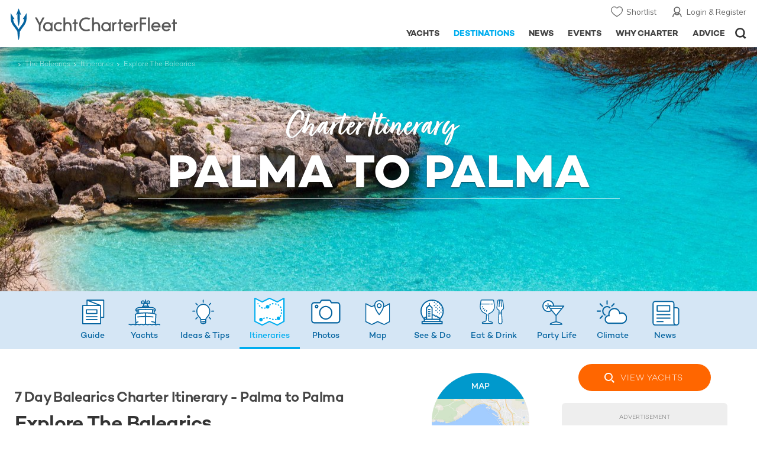

--- FILE ---
content_type: text/html; charset=UTF-8
request_url: https://www.yachtcharterfleet.com/the-balearics/itinerary/7-day-isla-de-cabrera-to-palma-171.htm
body_size: 18702
content:
<!DOCTYPE html><html class="no-js" lang="en" xml:lang="en">
<head><link rel="preconnect" href="https://a.yachtcharterfleet.com/" /><link rel="dns-prefetch" href="https://a.yachtcharterfleet.com/" />
<meta http-equiv="Content-Type" content="text/html; charset=utf-8"><link rel="stylesheet" href="/asset/695cd10a/2536852456.css" media="print" onload="this.media='all'" /><noscript><link rel="stylesheet" href="/asset/695cd10a/2536852456.css" /></noscript><link rel="stylesheet" href="/asset/695cd10a/1436274446.css" media="print" onload="this.media='all'" /><noscript><link rel="stylesheet" href="/asset/695cd10a/1436274446.css" /></noscript><title>Explore The Balearics | YachtCharterFleet</title>
<link rel="preconnect" href="https://fonts.googleapis.com">
<link rel="preconnect" href="https://fonts.gstatic.com" crossorigin="crossorigin">
<link href="https://fonts.googleapis.com/css2?family=Mulish:ital,wght@0,200..1000;1,200..1000&amp;display=swap" rel="stylesheet">
<link rel="stylesheet" href="https://use.typekit.net/ogf4rbi.css">
<link rel="apple-touch-icon" sizes="180x180" href="/resources/bookmark-icons/apple-touch-icon.png">
<link rel="icon" type="image/png" sizes="32x32" href="/resources/bookmark-icons/favicon-32x32.png">
<link rel="icon" type="image/png" sizes="16x16" href="/resources/bookmark-icons/favicon-16x16.png">
<link rel="manifest" href="/resources/bookmark-icons/site.webmanifest">
<link rel="mask-icon" href="/resources/bookmark-icons/safari-pinned-tab.svg" color="#5bbad5">
<link rel="shortcut icon" href="/resources/bookmark-icons/favicon.ico">
<meta name="apple-mobile-web-app-title" content="YachtCharterFleet">
<meta name="application-name" content="YachtCharterFleet">
<meta name="msapplication-TileColor" content="#0564a0">
<meta name="msapplication-config" content="/resources/bookmark-icons/browserconfig.xml">
<meta name="theme-color" content="#0564a0">
<meta http-equiv="X-UA-Compatible" content="IE=edge">
<meta name="description" content="Starting off from Palma, this 7-day itinerary covers every aspect of Spanish life and ensures that you experience the very best of the culture.">
<meta name="keywords" content="yacht charter, yacht rental, Balearics yacht charter, Balearics yacht rental, Balearics yacht itinerary, yacht rentals in the Balearics, best Balearics yacht charter itineraries">
<meta name="author" content="YachtCharterFleet">
<meta property="og:type" content="website">
<meta property="og:title" content="Explore The Balearics | YachtCharterFleet">
<meta property="og:description" content="Starting off from Palma, this 7-day itinerary covers every aspect of Spanish life and ensures that you experience the very best of the culture.">
<meta property="og:site_name" content="YachtCharterFleet">
<meta name="google-site-verification" content="mDsn-csD0r9F1GOC499_Y6Guu3UOXoLp2MNdeBGbV8o">
<link rel="canonical" href="https://www.yachtcharterfleet.com/the-balearics/itinerary/7-day-isla-de-cabrera-to-palma-171.htm">
<meta name="document-class" content="Completed">
<script type="text/javascript">
        //IE11 Support
        //passive scroll support
        var supportsPassive = false;
        try {
        var opts = Object.defineProperty({}, 'passive', {
        get: function() {
        supportsPassive = true;
        }
        });
        window.addEventListener("testPassive", null, opts);
        window.removeEventListener("testPassive", null, opts);
        } catch (e) {}
    </script><script>(function(w,d,u){w.readyQ=[];w.bindReadyQ=[];function p(x,y){if(x=="ready"){w.bindReadyQ.push(y);}else{w.readyQ.push(x);}};var a={ready:p,bind:p};w.$=w.jQuery=function(f){if(f===d||f===u){return a}else{p(f)}}})(window,document)</script><script type="text/javascript">
    if(!tick) {var tick = function(){};}
    </script><noscript><style>
            html .slider-loading-slide {display:block;}
        </style></noscript>
<link rel="preload" as="style" href="/asset/695cd10a/1477591398.css">
<link rel="preload" as="style" href="/asset/695cd10a/329248869.css">
<link rel="preload" as="style" href="/asset/695cd10a/2999546245.css">
<link rel="preload" as="style" href="/asset/695cd10a/3433081119.css">
<link rel="preload" as="style" href="/asset/695cd10a/493939720.css">
<link rel="preload" as="style" href="/asset/695cd10a/1884077954.css">
<link href="/asset/695cd10a/1477591398.css" rel="stylesheet" type="text/css" media="all">
<link href="/asset/695cd10a/329248869.css" rel="stylesheet" type="text/css" media="all">
<link href="/asset/695cd10a/2999546245.css" rel="stylesheet" type="text/css" media="all">
<link href="/asset/695cd10a/3433081119.css" rel="stylesheet" type="text/css" media="all">
<link href="/asset/695cd10a/3169376515.css" rel="stylesheet" type="text/css" media="all">
<link href="/asset/695cd10a/493939720.css" rel="stylesheet" type="text/css" media="all">
<link href="/asset/695cd10a/1884077954.css" rel="stylesheet" type="text/css" media="all">
<script>
        (function(a, b, c, d, e, f){
            b[d]=b[d]||function(){
                (b[d].q=b[d].q||[]).push(arguments)
            };
            e=a.createElement('script'), f=a.getElementsByTagName('script')[0];
            e.async=1; e.src=c; e.id='dfa-script';
            f.parentNode.insertBefore(e,f)
        })(document, window, '//a.yachtcharterfleet.com/dfa.js?v=695cd10a', 'dfa');
        dfa('setPageDataX', 'PzI/[base64]');
        dfa('trackPageview');
        dfa('associateGa', 'G-1D0RK6H8FJ');

    </script><link rel="preconnect" href="https://static.hotjar.com">
<link rel="dns-prefetch" href="https://static.hotjar.com">
<script>
            (function(h,o,t,j,a,r){
            h.hj=h.hj||function(){(h.hj.q=h.hj.q||[]).push(arguments)};
            h._hjSettings={hjid:1579920,hjsv:6};
            a=o.getElementsByTagName('head')[0];
            r=o.createElement('script');r.async=1;
            r.src=t+h._hjSettings.hjid+j+h._hjSettings.hjsv;
            a.appendChild(r);
            })(window,document,'https://static.hotjar.com/c/hotjar-','.js?sv=');
        </script><script async="" src="https://www.googletagmanager.com/gtag/js?id=G-1D0RK6H8FJ"></script><script>
            window.dataLayer = window.dataLayer || [];
            function gtag(){dataLayer.push(arguments);}
            gtag('js', new Date());

            gtag('config', 'G-1D0RK6H8FJ');
        </script><script async="" src="https://www.googletagmanager.com/gtag/js?id=UA-40607169-1"></script><script>
            window.dataLayer = window.dataLayer || [];
            function gtag(){dataLayer.push(arguments);}
            gtag('js', new Date());

            gtag('config', 'UA-40607169-1');
        </script><script type="text/javascript" src="/resources/js/ga.js" async="async"></script><script>
            !function(f,b,e,v,n,t,s)
            {if(f.fbq)return;n=f.fbq=function(){n.callMethod?
            n.callMethod.apply(n,arguments):n.queue.push(arguments)};
            if(!f._fbq)f._fbq=n;n.push=n;n.loaded=!0;n.version='2.0';
            n.queue=[];t=b.createElement(e);t.async=!0;
            t.src=v;s=b.getElementsByTagName(e)[0];
            s.parentNode.insertBefore(t,s)}(window, document,'script',
            'https://connect.facebook.net/en_US/fbevents.js');
            fbq('init', '3033495343347327');
            fbq('track', 'PageView');
        </script><noscript><img height="1" width="1" style="display:none" src="https://www.facebook.com/tr?id=3033495343347327&amp;ev=PageView&amp;noscript=1"></noscript>
<meta name="viewport" content="width=device-width, maximum-scale=1.0">
<script type="application/ld+json">
        [
            {
                "@context": "https://schema.org",
                "@type": "SiteNavigationElement",
                "name": "Why Charter",
                "url": "/why-charter.htm"
            },
            {
                "@context": "https://schema.org",
                "@type": "SiteNavigationElement",
                "name": "Yachts",
                "url": "/charter"
            },
            {
                "@context": "https://schema.org",
                "@type": "SiteNavigationElement",
                "name": "Destinations",
                "url": "/destination"
            },
            {
                "@context": "https://schema.org",
                "@type": "SiteNavigationElement",
                "name": "News",
                "url": "/news"
            },
            {
                "@context": "https://schema.org",
                "@type": "SiteNavigationElement",
                "name": "Events",
                "url": "/events"
            },
            {
                "@context": "https://schema.org",
                "@type": "SiteNavigationElement",
                "name": "Advice",
                "url": "/advice"
            }
        ]
    </script><script type="application/ld+json">
    	{
     		"@context": "http://schema.org",
     		"@type": "BreadcrumbList",
     		"itemListElement":
     			[
				 	{
       					"@type": "ListItem",
       					"position": 1,
       					"item":
       						{
        						"@id": "https://www.yachtcharterfleet.com",
        						"name": "YachtCharterFleet"
        					}
      				},
					
					
                                    {
                                    "@type": "ListItem",
                                    "position": 2,
                                    "item":
                                            {
                                            "@id": "https://www.yachtcharterfleet.com/charter",
                                            "name": "Yacht Charter"
                                            }
                                    },
                                    {
                                    "@type": "ListItem",
                                    "position": 3,
                                    "item":
                                        {
                                        "@id": "https://www.yachtcharterfleet.com/charter/destination.htm",
                                        "name": "Destination Search"
                                        }
                                    },
                                    {
                                    "@type": "ListItem",
                                    "position": 4,
                                    "item":
                                        {
                                        "@id": "https://www.yachtcharterfleet.com/-yacht-charters-.htm",
                                        "name": "The Balearics Yacht Charter"
                                        }
                                    }
                                
					
					
					
					
      				
     			]
    	}
    </script><link rel="stylesheet" href="/asset/695cd10a/953030657.css" media="print" onload="this.media='all'" /><noscript><link rel="stylesheet" href="/asset/695cd10a/953030657.css" /></noscript><link rel="stylesheet" href="/asset/695cd10a/3223033508.css" media="print" onload="this.media='all'" /><noscript><link rel="stylesheet" href="/asset/695cd10a/3223033508.css" /></noscript></head>
<body ontouchstart="">
<noscript><iframe src="https://www.googletagmanager.com/ns.html?id=GTM-PKNHXSD" height="0" width="0" style="display:none;visibility:hidden"></iframe></noscript>
<div class="hide ie11-message jsIE11Message"><p>Please use a modern browser to view this website. Some elements might not work as expected when using Internet Explorer.</p></div>
<script>
            var ie11 = false;
            if (window.document.documentMode) {
            ie11 = true;

            const ie11Message = document.querySelector(".jsIE11Message");
            ie11Message.classList.remove("hide");

            const body = document.querySelector("body");
            body.classList.add("is-ie11");
            }
        </script><div class="overlay" style="display: none">
<div class="overlayLoader"></div>
<div class="overlayLoader-logo"></div>
</div>
<div class="search-overlay" style="display: none"></div>
<div class="overlay-menu">
<div class="top">
<a href="/" class="home">Home</a><a href="#" class="close">X</a>
</div>
<ul class="menu-list">
<li>
<a class="whyCharter" href="/why-charter.htm">
                    Why Charter
                </a><button class="subnav-toggler" aria-controls="why-charter-drop" aria-label="Show"><div class="circle-plus closed"><div class="circle">
<div class="horizontal"></div>
<div class="vertical"></div>
</div></div></button><ul id="why-charter-drop">
<li><a href="/why-charter.htm">Why Charter Homepage</a></li>
<li><a href="/yacht-charter-vacation-types">Luxury Yacht Vacation Types</a></li>
<li><a href="/corporate-yacht-charter">Corporate Yacht Charter</a></li>
<li><a href="/tailor-made-luxury-yacht-vacations.htm">Tailor Made Vacations</a></li>
<li><a href="/luxury-explorer-vacations.htm">Luxury Exploration Vacations</a></li>
<li><a href="/why-charter.htm">View More</a></li>
</ul>
</li>
<li>
<a class="charterYachts" href="/charter">
                    Yachts
                </a><button class="subnav-toggler" aria-controls="yachts-drop" aria-label="Show"><div class="circle-plus closed"><div class="circle">
<div class="horizontal"></div>
<div class="vertical"></div>
</div></div></button><ul id="yachts-drop">
<li><a href="/yacht-charter.htm">ALL 4,192 Yachts For Charter</a></li>
<li>
<a href="/charter/yacht-type">Filter By Type</a><ul class="yacht-types-menu">
<li><a class="motor" href="/motor-yacht-charter-fleet.htm"><span>Motor Yachts</span></a></li>
<li><a class="sailing" href="/sailing-yacht-charter-fleet.htm"><span>Sailing Yachts</span></a></li>
<li><a class="classic" href="/classic-yacht-charter-fleet.htm"><span>Classic Yachts</span></a></li>
<li><a class="catamarans" href="/catamaran-yacht-charter-fleet.htm"><span>Catamaran Yachts</span></a></li>
</ul>
</li>
<li><a href="/yachts/charter-special-offers.htm">Special Offers</a></li>
<li><a href="/charter/destination">by Destination</a></li>
<li><a href="/yacht-reviews/">Yacht Reviews</a></li>
</ul>
</li>
<li>
<a class="active destnationsLink" href="/destination">
                    Destinations
                </a><button class="subnav-toggler" aria-controls="destinations-drop" aria-label="Show"><div class="circle-plus closed"><div class="circle">
<div class="horizontal"></div>
<div class="vertical"></div>
</div></div></button><ul id="destinations-drop">
<li><a href="/destination/a-z">Destination Guides</a></li>
<li><a href="/destination/inspiration">Inspiration &amp; Features</a></li>
<li>
<a href="/charter/destination">Yachts by Destination</a><ul>
<li><a href="/mediterranean-yacht-charters-1548.htm">Mediterranean Charter Yachts</a></li>
<li><a href="/france-yacht-charters-1526.htm">France Charter Yachts</a></li>
<li><a href="/italy-yacht-charters-1525.htm">Italy  Charter Yachts</a></li>
<li><a href="/croatia-yacht-charters-410.htm">Croatia  Charter Yachts</a></li>
<li><a href="/greece-yacht-charters-672.htm">Greece Charter Yachts</a></li>
<li><a href="/turkey-yacht-charters-409.htm">Turkey Charter Yachts</a></li>
<li><a href="/bahamas-yacht-charters-679.htm">Bahamas Charter Yachts</a></li>
<li><a href="/caribbean-yacht-charters-1.htm">Caribbean Charter Yachts</a></li>
<li><a href="/australia-yacht-charters-523.htm">Australia Charter Yachts</a></li>
<li><a href="/thailand-yacht-charters-502.htm">Thailand Charter Yachts</a></li>
<li><a href="/dubai-yacht-charters-1249.htm">Dubai Charter Yachts</a></li>
</ul>
</li>
</ul>
</li>
<li>
<a class="newsLink" href="/news">
                    News
                </a><button class="subnav-toggler" aria-controls="news-drop" aria-label="Show"><div class="circle-plus closed"><div class="circle">
<div class="horizontal"></div>
<div class="vertical"></div>
</div></div></button><ul id="news-drop">
<li><a href="/news">All News</a></li>
<li><a href="/news/destination">Destination News</a></li>
<li><a href="/news/new-to-fleet">New To Fleet</a></li>
<li><a href="/news/fleet-updates">Charter Fleet Updates</a></li>
<li><a href="/news/offers-and-last-minute">Special Offers</a></li>
<li><a href="/news/industry">Industry News</a></li>
<li><a href="/news/events">Event News</a></li>
</ul>
</li>
<li>
<a class="eventsLink" href="/events">
                    Events
                </a><button class="subnav-toggler" aria-controls="events-drop" aria-label="Show"><div class="circle-plus closed"><div class="circle">
<div class="horizontal"></div>
<div class="vertical"></div>
</div></div></button><ul id="events-drop">
<li><a href="/events">All Events</a></li>
<li><a href="/events/yacht-shows">Yacht Shows</a></li>
<li><a href="/events/sporting">Sporting</a></li>
<li><a href="/events/corporate-charter">Corporate Charter</a></li>
</ul>
</li>
<li class="last-big-link">
<a class="adviceLink" href="/advice">
                    Advice
                </a><button class="subnav-toggler" aria-controls="advice-drop" aria-label="Show"><div class="circle-plus closed"><div class="circle">
<div class="horizontal"></div>
<div class="vertical"></div>
</div></div></button><ul id="advice-drop">
<li><a href="/advice">Charter Advice</a></li>
<li><a href="/yacht-charter-broker/why-use-charter-broker.htm">Why Use a Yacht Broker</a></li>
<li><a href="/advice/yacht-charter-costs-explained.htm">Charter Costs Explained</a></li>
</ul>
</li>
<li class="small-link"><a class="aboutUs" href="/about">About Us</a></li>
<li class="small-link"><a class="aboutUs" href="/about/add-my-yacht.htm">Add my yacht</a></li>
<li class="small-link"><a class="contactUs" href="/contact/contact-us.htm">Contact Us</a></li>
<li class="small-link"><a class="myAccountLink" href="/my-account">My Account</a></li>
</ul>
</div>
<header class="header show-for-small-only"><nav class="top-bar" data-topbar="data-topbar"><div class="top-bar-section"><a href="/" class="logo"><img src="/resources/images/logo-white.svg" alt="Yacht Charter Fleet" width="200" height="38"></a></div>
<div class="right-small headerOptions">
<a class="overlay-menu-toggle navigation" href="#"><img src="/resources/images/ico_nav.svg" alt="Navigation" width="18" height="18"></a><a href="#headerSearch" id="jsSearchToggle"><img src="/resources/images/ico_search.svg" alt="Search" width="15" height="15"></a>
</div></nav></header><header id="header" class="hide-for-small-only"><div class="headerInner">
<a class="logo" href="/" title="Back to Homepage"><span>YachtCharterFleet.com</span> - Luxury yacht charter boats
                </a><div class="additional-nav">
<a class="myaccount" href="/my-account">Login &amp; Register</a><a class="shorlist-yachts" href="/yachts/yacht-shortlist.htm">Shortlist</a>
</div>
<nav><ul class="navigation">
<li class="global-yacht-search"><div class="site-search"><a class="header-search-icon" href="#">Open/Close Search</a></div></li>
<li><a href="/advice" class="has-subnav" data-drop-subnav="dd-advice"><span class="text">Advice</span></a></li>
<li><a href="/why-charter.htm" class="has-subnav" data-drop-subnav="dd-why-charter"><span class="text">Why Charter</span></a></li>
<li><a href="/events" class="has-subnav" data-drop-subnav="dd-events"><span class="text">Events</span></a></li>
<li><a href="/news" class="has-subnav" data-drop-subnav="dd-news"><span class="text">News</span></a></li>
<li><a href="/destination" class="active has-subnav" data-drop-subnav="dd-destinations"><span class="text">Destinations</span></a></li>
<li><a href="/charter" class="has-subnav" data-drop-subnav="dd-charter"><span class="text">Yachts</span></a></li>
</ul></nav>
</div></header><div id="drop-focus-helper"></div>
<div class="content-wrap "><div class="row destnation-collapse"><div class="small-12 columns ">
<script>
            var guide_gallery = {"1195":[{"src":"https:\/\/image.yachtcharterfleet.com\/w1200\/h690\/q80\/ca\/kfcd03f01\/itinerary\/day\/edit\/resource\/445.jpg","thumb":"https:\/\/image.yachtcharterfleet.com\/w352\/h352\/q80\/ca\/k0fadafaa\/itinerary\/day\/edit\/resource\/445.jpg","subHtml":null}],"1196":[{"src":"https:\/\/image.yachtcharterfleet.com\/w1200\/h900\/q80\/ca\/k0b08455d\/itinerary\/day\/edit\/resource\/2254.jpg","thumb":"https:\/\/image.yachtcharterfleet.com\/w352\/h352\/q80\/ca\/k240ecfad\/itinerary\/day\/edit\/resource\/2254.jpg","subHtml":null}],"1197":[{"src":"https:\/\/image.yachtcharterfleet.com\/w1200\/h799\/q80\/ca\/kaac22c01\/areaguide\/photo\/1475245.jpg","thumb":"https:\/\/image.yachtcharterfleet.com\/w352\/h352\/q80\/ca\/k6f78f5b8\/areaguide\/photo\/1475245.jpg","subHtml":null},{"src":"https:\/\/image.yachtcharterfleet.com\/w1200\/h692\/q80\/ca\/k59657847\/areaguide\/photo\/1475246.jpg","thumb":"https:\/\/image.yachtcharterfleet.com\/w352\/h352\/q80\/ca\/k0798a0ea\/areaguide\/photo\/1475246.jpg","subHtml":null},{"src":"https:\/\/image.yachtcharterfleet.com\/w1200\/h529\/q80\/ca\/k4d5d3a1a\/areaguide\/photo\/1475247.jpg","thumb":"https:\/\/image.yachtcharterfleet.com\/w352\/h352\/q80\/ca\/kb2cc2c27\/areaguide\/photo\/1475247.jpg","subHtml":null},{"src":"https:\/\/image.yachtcharterfleet.com\/w1200\/h799\/q80\/ca\/k080a3681\/areaguide\/photo\/1475248.jpg","thumb":"https:\/\/image.yachtcharterfleet.com\/w352\/h352\/q80\/ca\/kcdb0ef38\/areaguide\/photo\/1475248.jpg","subHtml":null},{"src":"https:\/\/image.yachtcharterfleet.com\/w1200\/h796\/q80\/ca\/k479d9d0c\/areaguide\/photo\/1475249.jpg","thumb":"https:\/\/image.yachtcharterfleet.com\/w352\/h352\/q80\/ca\/k78e463f5\/areaguide\/photo\/1475249.jpg","subHtml":null},{"src":"https:\/\/image.yachtcharterfleet.com\/w1200\/h799\/q80\/ca\/k5841c117\/areaguide\/photo\/1475250.jpg","thumb":"https:\/\/image.yachtcharterfleet.com\/w352\/h352\/q80\/ca\/k9dfb18ae\/areaguide\/photo\/1475250.jpg","subHtml":null},{"src":"https:\/\/image.yachtcharterfleet.com\/w599\/h900\/q80\/ca\/kaab7b73e\/areaguide\/photo\/1475251.jpg","thumb":"https:\/\/image.yachtcharterfleet.com\/w352\/h352\/q80\/ca\/k28af9463\/areaguide\/photo\/1475251.jpg","subHtml":null},{"src":"https:\/\/image.yachtcharterfleet.com\/w1200\/h799\/q80\/ca\/k85f51888\/areaguide\/photo\/1475252.jpg","thumb":"https:\/\/image.yachtcharterfleet.com\/w352\/h352\/q80\/ca\/k404fc131\/areaguide\/photo\/1475252.jpg","subHtml":null},{"src":"https:\/\/image.yachtcharterfleet.com\/w1200\/h799\/q80\/ca\/k30a19445\/areaguide\/photo\/1475253.jpg","thumb":"https:\/\/image.yachtcharterfleet.com\/w352\/h352\/q80\/ca\/kf51b4dfc\/areaguide\/photo\/1475253.jpg","subHtml":null},{"src":"https:\/\/image.yachtcharterfleet.com\/w1200\/h799\/q80\/ca\/k5535b32c\/areaguide\/photo\/1475254.jpg","thumb":"https:\/\/image.yachtcharterfleet.com\/w352\/h352\/q80\/ca\/k908f6a95\/areaguide\/photo\/1475254.jpg","subHtml":null},{"src":"https:\/\/image.yachtcharterfleet.com\/w599\/h900\/q80\/ca\/ka7c3c505\/areaguide\/photo\/1475255.jpg","thumb":"https:\/\/image.yachtcharterfleet.com\/w352\/h352\/q80\/ca\/k25dbe658\/areaguide\/photo\/1475255.jpg","subHtml":null},{"src":"https:\/\/image.yachtcharterfleet.com\/w841\/h900\/q80\/ca\/k1dd8335c\/areaguide\/photo\/1475256.jpg","thumb":"https:\/\/image.yachtcharterfleet.com\/w352\/h352\/q80\/ca\/k4d3bb30a\/areaguide\/photo\/1475256.jpg","subHtml":null},{"src":"https:\/\/image.yachtcharterfleet.com\/w1200\/h799\/q80\/ca\/k3dd5e67e\/areaguide\/photo\/1475257.jpg","thumb":"https:\/\/image.yachtcharterfleet.com\/w352\/h352\/q80\/ca\/kf86f3fc7\/areaguide\/photo\/1475257.jpg","subHtml":null},{"src":"https:\/\/image.yachtcharterfleet.com\/w900\/h900\/q80\/ca\/k30f769c0\/areaguide\/photo\/1475258.jpg","thumb":"https:\/\/image.yachtcharterfleet.com\/w352\/h352\/q80\/ca\/k8713fcd8\/areaguide\/photo\/1475258.jpg","subHtml":null},{"src":"https:\/\/image.yachtcharterfleet.com\/w599\/h900\/q80\/ca\/kb05f5348\/areaguide\/photo\/1475259.jpg","thumb":"https:\/\/image.yachtcharterfleet.com\/w352\/h352\/q80\/ca\/k32477015\/areaguide\/photo\/1475259.jpg","subHtml":null}],"1198":[{"src":"https:\/\/image.yachtcharterfleet.com\/w1200\/h800\/q80\/ca\/k8110246d\/itinerary\/day\/edit\/resource\/446.jpg","thumb":"https:\/\/image.yachtcharterfleet.com\/w352\/h352\/q80\/ca\/k674dfaf8\/itinerary\/day\/edit\/resource\/446.jpg","subHtml":null}],"1199":[{"src":"https:\/\/image.yachtcharterfleet.com\/w1200\/h800\/q80\/ca\/k0c0c93de\/itinerary\/day\/edit\/resource\/2256.jpg","thumb":"https:\/\/image.yachtcharterfleet.com\/w352\/h352\/q80\/ca\/kf9ba1632\/itinerary\/day\/edit\/resource\/2256.jpg","subHtml":null}],"1200":[{"src":"https:\/\/image.yachtcharterfleet.com\/w1200\/h800\/q80\/ca\/kb9581f13\/itinerary\/day\/edit\/resource\/2257.jpg","thumb":"https:\/\/image.yachtcharterfleet.com\/w352\/h352\/q80\/ca\/k4cee9aff\/itinerary\/day\/edit\/resource\/2257.jpg","subHtml":null}],"1201":[{"src":"https:\/\/image.yachtcharterfleet.com\/w1200\/h798\/q80\/ca\/k4da68aa0\/itinerary\/day\/edit\/resource\/448.jpg","thumb":"https:\/\/image.yachtcharterfleet.com\/w352\/h352\/q80\/ca\/kad65b52a\/itinerary\/day\/edit\/resource\/448.jpg","subHtml":null}]};
        </script><script type="text/javascript">
            var map_available = false;
            var itinerary_point_list = [];
            $( document ).ready(function() {

            
                map_available = true;
            
            polylineDBDetails = function(){
            //if itinerary_map_coordinates_list/itinerary_map_coordinates and /page/content/itinerary/show_route='t'
            var path = [
                new google.maps.LatLng(39.1406965,2.945068),new google.maps.LatLng(39.0200099,1.4821482),new google.maps.LatLng(38.6964006,1.4531355),new google.maps.LatLng(39.5744273,2.4202537),new google.maps.LatLng(39.7951743,2.6974736),new google.maps.LatLng(39.9074062,3.0824071),new google.maps.LatLng(39.5696005,2.6501603),],
                polyline = new google.maps.Polyline({
                    path:path,
                    strokeColor: "orange",
                    strokeOpacity: 1.0,
                    strokeWeight: 4,
                    icons: [{
                        icon: lineSymbol,
                        offset: '100%'
                    }],
                });
            polyline.setMap(map);
            //endof if

            return polyline;
            }
                
                    var itinerary_point_list_newDay = [];
                    
                                itinerary_point_list_newDay.image = '<button class="image-container jsGallery" data-day-id="1195" data-gallery-title="Cabrera Castle Photos">'+
                                    '<img src="https://image.yachtcharterfleet.com/w400/h265/qh/ca/k7afcca45/itinerary/day/edit/resource/445.jpg" alt="Cabrera Castle">'+
                                    '<span class="more-images-cover"></span>'+
                                    '<span class="more-images">1</span>'+
                                '</button>';
                            
                    	itinerary_point_list_newDay.lat = 39.1406965;
                    	itinerary_point_list_newDay.lng = 2.945068;
                    	itinerary_point_list_newDay.title = "Isla de Cabrera";
                    	itinerary_point_list_newDay.distance = '';
                    	itinerary_point_list_newDay.days = "1";
                    	itinerary_point_list_newDay.tag_line = '<p class="gmap-tagline">A flavour of Spain's past and natural beauty</p>';
                    	itinerary_point_list_newDay.short_summary = '<div class="gmap-intro"><p>After departing <a href="/mallorca-yacht-charters-573.htm">Palma de Mallorca</a>, Your luxury charter yacht tour of the Balearics begins on the uninhabited islet of Isla de Cabrera. Located off the southern coast of Mallorca, this island offers a flavor of Spain&#39;s past as well as an impressive introduction to the natural beauty surrounding the Balearic Islands.</p></div>';
                    	itinerary_point_list_newDay.summary = '<div class="gmap-day-copy"><p>On arrival, your first port of call will be Cabrera Castle. Erected in the 14th century, this castle dominates the mountainous region of the islet and provides some staggering panoramic views of the surrounding area. Take a picnic up with you to make the most of the views before heading into the national park. Take a walk through some of the marked trails to enjoy the natural flora and fauna of the terrain and then make your descent back to the harbor&nbsp;for an evening of delicious tapas and a cooling dip in the ocean. &nbsp;&nbsp;</p></div>';
                    	
                    	itinerary_point_list_newDay.area_list = '';
                    	itinerary_point_list_newDay.poi_list = '';
                    itinerary_point_list.push(itinerary_point_list_newDay);
                    
                    var itinerary_point_list_newDay = [];
                    
                                itinerary_point_list_newDay.image = '<button class="image-container jsGallery" data-day-id="1196" data-gallery-title="Ibiza Photos">'+
                                    '<img src="https://image.yachtcharterfleet.com/w400/h265/qh/ca/ke0e07835/itinerary/day/edit/resource/2254.jpg" alt="">'+
                                    '<span class="more-images-cover"></span>'+
                                    '<span class="more-images">1</span>'+
                                '</button>';
                            
                    	itinerary_point_list_newDay.lat = 39.0200099;
                    	itinerary_point_list_newDay.lng = 1.4821482;
                    	itinerary_point_list_newDay.title = "Ibiza";
                    	itinerary_point_list_newDay.distance = '';
                    	itinerary_point_list_newDay.days = "2";
                    	itinerary_point_list_newDay.tag_line = '<p class="gmap-tagline">Prepare to be wowed</p>';
                    	itinerary_point_list_newDay.short_summary = '<div class="gmap-intro"><p>After the gentle introduction to the Spanish way of life in the past, Ibiza brings you back to the modern day and its world famous party scene. As the third largest island in the Balearics, this destination has everything you could possibly need for an exciting holiday, or a memorable stop on a <a href="/charter">luxury charter yacht.</a></p></div>';
                    	itinerary_point_list_newDay.summary = '<div class="gmap-day-copy"><p>Start the day by hitting up the high-end boutiques and shopping squares to build up some more outfits for your trip. With names you are familiar with, as well as locally run businesses, you won&#39;t find it difficult to find some extravagant purchases in between natural pauses at the too good to resist cafes lining the streets.</p> <p>After your shopping trip, take some time to explore the harbor. Registered as a UNESCO World Heritage Site, the harbor of Ibiza Town shows some typically Spanish architecture as well as a unique vantage point of the old town. Ideal for holiday photographs, the old town makes an interesting afternoon and shows some nods to the history of this famous island.</p> <p>As the sun goes down your day in Ibiza truly begins. The legendary nightlife hasn&#39;t gained a reputation for nothing, so try out a handful of venues to get a taste of everything that&#39;s on offer. Regular parties are held on the beaches, in addition to special themed nights in the clubs. If you prefer a quieter evening, there are some more timid venues with good food, and table to table musical entertainment.</p></div>';
                    	
                    	itinerary_point_list_newDay.area_list = '';
                    	itinerary_point_list_newDay.poi_list = '<ul class="poi-list"> '+
                            
                                '<li class="poi-of-type-39">'+
                                    '<a href="/ibiza/restaurants/lio-ibiza.htm">Lío</a>'+
                                    '<p class="primary-category">Restaurants</p>' +
                                '</li>'+
                            
                                '<li class="poi-of-type-39">'+
                                    '<a href="/ibiza/restaurants/sublimotion.htm">Sublimotion</a>'+
                                    '<p class="primary-category">Restaurants</p>' +
                                '</li>'+
                            
                            '</ul>';
                    itinerary_point_list.push(itinerary_point_list_newDay);
                    
                    var itinerary_point_list_newDay = [];
                    
                                    itinerary_point_list_newDay.image = '<button class="image-container jsGallery" data-day-id="1197" data-gallery-title="Formentera">'+
                                        '<img src="https://image.yachtcharterfleet.com/w400/h265/qh/ca/k55b4f4f8/itinerary/day/edit/resource/2255.jpg" alt="">'+
                                        '<span class="more-images-cover"></span>'+
                                        '<span class="more-images">'+guide_gallery["1197"].length+'</span>'+
                                    '</button>';
                                
                    	itinerary_point_list_newDay.lat = 38.6964006;
                    	itinerary_point_list_newDay.lng = 1.4531355;
                    	itinerary_point_list_newDay.title = "Formentera";
                    	itinerary_point_list_newDay.distance = '';
                    	itinerary_point_list_newDay.days = "3";
                    	itinerary_point_list_newDay.tag_line = '<p class="gmap-tagline">Soak up the rays in blissful solitude</p>';
                    	itinerary_point_list_newDay.short_summary = '<div class="gmap-intro"><p>For a chilled out day after the excitement of the night before, Formentera has the cure for every hangover and need for a break. Just a short distance away from its noisy neighbor, Formentera is also a popular destination in the Balearics for a more toned down kind of holiday.&nbsp;</p></div>';
                    	itinerary_point_list_newDay.summary = '<div class="gmap-day-copy"><p>With miles and miles of luscious sandy beaches, you can enjoy a peaceful morning soaking up the warm Spanish rays. For a beach with sublime beauty, head to the Trucadors Beach, for white sands and turquoise waters on either side of the sands.&nbsp;</p> <p>After some beachcombing and a dip or two in the water, there isn&#39;t a huge amount of exploring to do on the island but there is a small selection of Martello towers to see. These small coastal forts would have once held up to 25 men and a piece of artillery. Still mostly intact, these are a small historic site to see but just enough to indulge your cultural curiosity.&nbsp;&nbsp;&nbsp;</p> <p>Spend the rest of your day on the waves with your jet skis or enjoy some quiet time on the decking with some Spanish cuisine and locally produced wine.</p></div>';
                    	
                    	itinerary_point_list_newDay.area_list = '<ul class="gmap-area-list"> '+
								
									'<li><a href="/formentera/guide">Formentera Area Guide</a></li>'+
								'</ul>';
                    	itinerary_point_list_newDay.poi_list = '';
                    itinerary_point_list.push(itinerary_point_list_newDay);
                    
                    var itinerary_point_list_newDay = [];
                    
                                itinerary_point_list_newDay.image = '<button class="image-container jsGallery" data-day-id="1198" data-gallery-title="Andratx Photos">'+
                                    '<img src="https://image.yachtcharterfleet.com/w400/h265/qh/ca/k121c9f17/itinerary/day/edit/resource/446.jpg" alt="">'+
                                    '<span class="more-images-cover"></span>'+
                                    '<span class="more-images">1</span>'+
                                '</button>';
                            
                    	itinerary_point_list_newDay.lat = 39.5744273;
                    	itinerary_point_list_newDay.lng = 2.4202537;
                    	itinerary_point_list_newDay.title = "Andratx";
                    	itinerary_point_list_newDay.distance = '';
                    	itinerary_point_list_newDay.days = "4";
                    	itinerary_point_list_newDay.tag_line = '<p class="gmap-tagline">A day of cultural pursuits</p>';
                    	itinerary_point_list_newDay.short_summary = '<div class="gmap-intro"><p>As a municipality of Mallorca, Andratx is nestled into the southeastern corner of the main island and features some of the most staggering scenery that the island has to offer. With the main towns built into valleys, there are some close knit communities to see which give you a true insight into the way the Spanish live on the islands.</p></div>';
                    	itinerary_point_list_newDay.summary = '<div class="gmap-day-copy"><p>Enjoy a freshly prepared lunch in one of the local cafes before heading up towards the northern region of Andratx. Moving north of the settlements you will find a lot less people and a lot more mountains. Ideal with a guide, you can see various towns across the islands and you may even be able to see some of the observation towers which were built in the 1600s. A total of 12 still stand, out of the 14 towers erected in the area, built to watch out for pirates and other invading parties.</p> <p>Finish off the day as you please and get back to the yacht in time to enjoy a spectacular sunset from your own private viewing platform.</p></div>';
                    	
                    	itinerary_point_list_newDay.area_list = '';
                    	itinerary_point_list_newDay.poi_list = '';
                    itinerary_point_list.push(itinerary_point_list_newDay);
                    
                    var itinerary_point_list_newDay = [];
                    
                                itinerary_point_list_newDay.image = '<button class="image-container jsGallery" data-day-id="1199" data-gallery-title="Puerto Soller Photos">'+
                                    '<img src="https://image.yachtcharterfleet.com/w400/h265/qh/ca/k3d54a1aa/itinerary/day/edit/resource/2256.jpg" alt="">'+
                                    '<span class="more-images-cover"></span>'+
                                    '<span class="more-images">1</span>'+
                                '</button>';
                            
                    	itinerary_point_list_newDay.lat = 39.7951743;
                    	itinerary_point_list_newDay.lng = 2.6974736;
                    	itinerary_point_list_newDay.title = "Puerto Soller";
                    	itinerary_point_list_newDay.distance = '';
                    	itinerary_point_list_newDay.days = "5";
                    	itinerary_point_list_newDay.tag_line = '<p class="gmap-tagline">A great place for bird lovers</p>';
                    	itinerary_point_list_newDay.short_summary = '<div class="gmap-intro"><p>Sticking to the stunning coastline of <a href="/mallorca-yacht-charters-573.htm">Mallorca</a>, your next stop is the quaint and pretty town of Puerto Soller. Sat in a quiet northern corner of the island, this destination is much quieter than nearby towns and offers peace, serenity and unmissable sights.</p></div>';
                    	itinerary_point_list_newDay.summary = '<div class="gmap-day-copy"><p>When anchoring down in the harbor it isn&#39;t hard to spot your first port of call. Guarded by a lighthouse, this port is welcoming and beckons you to explore. Hop over to the lighthouse to climb to the top and see some pretty views of the marina and the town of Soller. After descending the tower you can indulge in some freshly prepared tapas and Spanish cuisine at one of the many local cafes lining the harbor.</p> <p>Moving away from the marina, Soller boasts the impressive claim that it is part of the UNESCO World Heritage family. The surrounding area is laden with ancient olive trees, as well as fruitful orange groves, and a flourishing river. If you love birds or ducks this particular water feature will peak your interest as you can expect to see myriad greylag geese, mallard ducks, muscovy ducks and many other varying breeds.</p></div>';
                    	
                    	itinerary_point_list_newDay.area_list = '';
                    	itinerary_point_list_newDay.poi_list = '';
                    itinerary_point_list.push(itinerary_point_list_newDay);
                    
                    var itinerary_point_list_newDay = [];
                    
                                itinerary_point_list_newDay.image = '<button class="image-container jsGallery" data-day-id="1200" data-gallery-title="Puerto Pollença Photos">'+
                                    '<img src="https://image.yachtcharterfleet.com/w400/h265/qh/ca/k88002d67/itinerary/day/edit/resource/2257.jpg" alt="">'+
                                    '<span class="more-images-cover"></span>'+
                                    '<span class="more-images">1</span>'+
                                '</button>';
                            
                    	itinerary_point_list_newDay.lat = 39.9074062;
                    	itinerary_point_list_newDay.lng = 3.0824071;
                    	itinerary_point_list_newDay.title = "Puerto Pollença";
                    	itinerary_point_list_newDay.distance = '';
                    	itinerary_point_list_newDay.days = "6";
                    	itinerary_point_list_newDay.tag_line = '<p class="gmap-tagline">A charming way to round off your trip</p>';
                    	itinerary_point_list_newDay.short_summary = '<div class="gmap-intro"><p>Still cruising around the coast of Mallorca on your luxury charter yacht, the next stop is Puerto Pollen&ccedil;a. Relatively close to Puerto Soller, this small town is another quiet but charming location which indulges visitors in the Spanish way of life.</p></div>';
                    	itinerary_point_list_newDay.summary = '<div class="gmap-day-copy"><p>Disembarking at the harbor, take in the sights by walking along the Pine Walk. This is the most popular walk in the area, which shows off pretty sights of the surrounding coastline and ends up at an old military base which is now home to several fire fighting vehicles. Returning to the more central area of the town you can try out some traditional cuisine and visit the weekly market to buy some cultural goods including fresh produce, crafts and clothing. If religious monuments are of interest to you, the Church Of Our Lady Of Carmen is located nearby and is open to all visitors.</p> <p>To finish off your day, return to your luxury charter yacht for some water sports of your choosing and a relaxing evening watching the sunset over a glass of wine.</p></div>';
                    	
                    	itinerary_point_list_newDay.area_list = '';
                    	itinerary_point_list_newDay.poi_list = '';
                    itinerary_point_list.push(itinerary_point_list_newDay);
                    
                    var itinerary_point_list_newDay = [];
                    
                                itinerary_point_list_newDay.image = '<button class="image-container jsGallery" data-day-id="1201" data-gallery-title="La Seu, the gothic medieval cathedral of Palma de Mallorca, Spain Photos">'+
                                    '<img src="https://image.yachtcharterfleet.com/w400/h265/qh/ca/kd834d0c5/itinerary/day/edit/resource/448.jpg" alt="La Seu, the gothic medieval cathedral of Palma de Mallorca, Spain">'+
                                    '<span class="more-images-cover"></span>'+
                                    '<span class="more-images">1</span>'+
                                '</button>';
                            
                    	itinerary_point_list_newDay.lat = 39.5696005;
                    	itinerary_point_list_newDay.lng = 2.6501603;
                    	itinerary_point_list_newDay.title = "Palma";
                    	itinerary_point_list_newDay.distance = '';
                    	itinerary_point_list_newDay.days = "7";
                    	itinerary_point_list_newDay.tag_line = '<p class="gmap-tagline">Vibrant, stylish & intimate, yet bursting with life</p>';
                    	itinerary_point_list_newDay.short_summary = '<div class="gmap-intro"><p>On your last day of your luxury yacht charter vacation in the Balearics, you return to where you started at Palma. Before starting your return journey home, make the most of this bustling location by seeing some of the cultural sights you won&#39;t see anywhere else.</p></div>';
                    	itinerary_point_list_newDay.summary = '<div class="gmap-day-copy"><p>Start off with a quick visit to La Seu. A vast cathedral which was actually built over a mosque, this building took over 350 years to complete and is definitely not to be missed. Moving around behind the cathedral you can visit the old town which displays an array of different styles of architecture with some generous nods to an Arab background.</p> <p>Another stop to make before leaving the city is the 11th century Arab Baths. As one of the more popular sites in the city, the heavy traffic has taken its toll on the monument, leaving some areas a little worse for wear. However, the location is also home to some splendid gardens which are home to many local flora and fauna as well as birds and palm trees.</p></div>';
                    	
                    	itinerary_point_list_newDay.area_list = '';
                    	itinerary_point_list_newDay.poi_list = '';
                    itinerary_point_list.push(itinerary_point_list_newDay);
                    
            show_route = 'f';//this doesn't appear to exist
            });
        </script><div id="js_code"></div>
<div id="locationMapConfiguration" data-latitude="39.45739" data-longitude="2.6861594" data-zoom="9" data-type="1"></div>
<div class="container-inner blank"><div class="content-container-large destination-guide itinerary-guide"><div class="content-wrapper">
<div class="content ">
<div class="breadcrumb-container"><ul class="breadcrumb shortenCrumbs">
<li><a href="/destination">Yacht Charter Destinations</a></li>
<li><a href="/the-balearics/guide">The Balearics</a></li>
<li><a href="/the-balearics/yachting-itineraries">Itineraries</a></li>
<li>Explore The Balearics</li>
</ul></div>
<div class="photoContainer destination-yacht-banner"><div class="banner-article-slider itineraries-hero destination-yacht-banner slider-first-run-first-slide swiper-container arrows-on-image no-auto-init" data-autoplay="5000" data-fade=""><div class="swiper-wrapper"><div class="swiper-slide">
<div class="image"><picture><source media="(max-width: 640px)" srcset="https://image.yachtcharterfleet.com/w648/h313/qh/ca/k1d702db8/itinerary/edit/resource/819/explore-the-balearics-charter-itinerary.jpg"></source><source media="(max-width: 768px)" srcset="https://image.yachtcharterfleet.com/w1450/h468/qh/ca/kcd579a3d/itinerary/edit/resource/819/explore-the-balearics-charter-itinerary.jpg"></source><source media="(max-width: 1024px)" srcset="https://image.yachtcharterfleet.com/w1450/h468/qh/ca/kcd579a3d/itinerary/edit/resource/819/explore-the-balearics-charter-itinerary.jpg"></source><img src="https://image.yachtcharterfleet.com/w1920/h619/qh/ca/k422f6510/itinerary/edit/resource/819/explore-the-balearics-charter-itinerary.jpg" alt="" width="1920" height="620"></picture></div>
<div class="overlay-copy-row"><div class="overlay-copy-table"><div class="overlay-copy">
<div class="mainCopyTitleHeading">Charter Itinerary</div>
<div class="mainCopyTitle"><span>Palma to Palma</span></div>
</div></div></div>
</div></div></div></div>
</div>
<div class="sticky-outer-wrap" data-sticky-content="">
<div class="sticky-inner-wrap"><div class="sticky-content"><div class="destnations-nav"><div class="row marginBNone"><div class="small-12 columns"><div class="nav-container jsScrollToActive"><ul class="discover-list-with-icons">
<li class="overview "><a href="/the-balearics/guide"><span>Guide</span></a></li>
<li class="yachts"><a href="/the-balearics-yacht-charters-571.htm"><span>Yachts</span></a></li>
<li class="inspiration "><a href="/the-balearics/inspiration"><div>Ideas<span class="hide-for-small"> &amp; Tips</span>
</div></a></li>
<li class="itineraries tab active"><a href="/the-balearics/yachting-itineraries"><span>Itineraries</span></a></li>
<li class="photos "><a href="/the-balearics/photos"><span>Photos</span></a></li>
<li class="map "><a href="/the-balearics/map"><span>Map</span></a></li>
<li class="see-do "><a href="/the-balearics/the-balearics-luxury-see-do.htm"><span>See &amp; Do</span></a></li>
<li class="eat-drink "><a href="/the-balearics/the-balearics-luxury-eat-drink.htm"><span>Eat &amp; Drink</span></a></li>
<li class="nightlife"><a href="/the-balearics/the-balearics-luxury-party-life.htm"><span>Party Life</span></a></li>
<li class="climate "><a href="/the-balearics/climate"><span>Climate</span></a></li>
<li class="news"><a href="/the-balearics/news"><span>News</span></a></li>
</ul></div></div></div></div></div></div>
<div class="row reset"><div class="small-12 columns"><div class="table-row">
<div class="cell"><div class="row"><div class="small-12 columns"><div class="itinerary-title-details">
<div class="itineary-map-container jsMapContainer">
<input type="hidden" name="map_center_lat" id="js_map_center_lat" value=""><input type="hidden" name="map_center_lng" id="js_map_center_lng" value=""><input type="hidden" name="map_zoom" id="js_map_zoom" value=""><input type="hidden" name="map_type_id" id="js_map_type_id" value=""><input type="hidden" name="coordinate_list" id="js_coordinates" value=""><div class="map-wrap">
<div class="map-header">
<div class="title-1">7 Day Charter Itinerary - Palma to Palma</div>
<div class="title-2">Explore The Balearics</div>
<div class="title-3">7 Day Charter Itinerary - Palma to Palma</div>
</div>
<div class="map-body">
<div class="map-day-info jsDayInfo"></div>
<div class="map-day-map">
<div class="js_map"></div>
<div class="day-controller-title"><div class="instructions">
                                                                                    Navigate each day here
                                                                                </div></div>
<div class="day-controller">
<div class="previous-day">&lt;</div>
<div class="current-day">Day 1</div>
<div class="next-day">&gt;</div>
</div>
</div>
</div>
</div>
</div>
<div class="row"><div class="small-12 columns"><div class="itinearys-details-heading with-map-button">
<div class="show-hide-button"><a href="#" id="jsShowMap"><span>Map</span></a></div>
<h1>7 Day Balearics Charter Itinerary - Palma to Palma</h1>
<h2 class="itinerary-h2">Explore The Balearics</h2>
</div></div></div>
<div class="row" id="lightbox-items-wrap"><div class="small-12 columns">
<div class="itinearys-details-sub-heading">
<p class="summer">Ideal for Summer Season</p>
<h3>Highly sought after throughout the year, the Balearic Islands offer a multitude of golden, sandy beaches, stunning views and vacations to be remembered for years to come. Cruising through the islands on your chosen charter yacht you can get up close and personal to some of the best sights in the area from the privacy of your own luxury yacht. Starting off from Palma, this 7-day itinerary covers every aspect of Spanish life and ensures that you experience the very best of the culture.</h3>
</div>
<ul class="itinerary-day-details">
<li class="right"><div class="details"><div class="details-inner">
<div class="cover"></div>
<div class="days-details">
<span class="day">Day</span> 1</div>
<div class="copy-container">
<p class="title">Isla de Cabrera</p>
<div class="show-for-small"><div class="image"><button class="image-container jsGallery" data-day-id="1195" data-gallery-title="Isla de Cabrera Photos"><div class="ll-wrap">
<img class="lazyload" data-src="https://image.yachtcharterfleet.com/w400/h265/qh/ca/k7afcca45/itinerary/day/edit/resource/445.jpg" alt="Cabrera Castle"><noscript><img src="https://image.yachtcharterfleet.com/w400/h265/qh/ca/k7afcca45/itinerary/day/edit/resource/445.jpg" alt="Cabrera Castle"></noscript>
</div>
<div class="more-images-cover"></div>
<span class="more-images"></span><script>
                                                                                                                            $(function() {
                                                                                                                            $('button[data-day-id="1195"] .more-images').text(guide_gallery["1195"].length);
                                                                                                                            });
                                                                                                                        </script></button></div></div>
<div class="tagline"><p>A flavour of Spain's past and natural beauty</p></div>
<div class="intro"><p>After departing <a href="/mallorca-yacht-charters-573.htm">Palma de Mallorca</a>, Your luxury charter yacht tour of the Balearics begins on the uninhabited islet of Isla de Cabrera. Located off the southern coast of Mallorca, this island offers a flavor of Spain&#39;s past as well as an impressive introduction to the natural beauty surrounding the Balearic Islands.</p>
</div>
<div class="day-copy"><p>On arrival, your first port of call will be Cabrera Castle. Erected in the 14th century, this castle dominates the mountainous region of the islet and provides some staggering panoramic views of the surrounding area. Take a picnic up with you to make the most of the views before heading into the national park. Take a walk through some of the marked trails to enjoy the natural flora and fauna of the terrain and then make your descent back to the harbor&nbsp;for an evening of delicious tapas and a cooling dip in the ocean. &nbsp;&nbsp;</p>
</div>
<div class="row"><div class="small-12 medium-6 large-8 columns"></div></div>
</div>
<div class="hide-for-small"><div class="image"><button class="image-container jsGallery" data-day-id="1195" data-gallery-title="Isla de Cabrera Photos"><img class="lazyload" data-src="https://image.yachtcharterfleet.com/w400/h400/qh/ca/k1962a183/itinerary/day/edit/resource/445.jpg" alt="Cabrera Castle"><noscript><img src="https://image.yachtcharterfleet.com/w400/h400/qh/ca/k1962a183/itinerary/day/edit/resource/445.jpg" alt="Cabrera Castle"></noscript>
<div class="more-images-cover"></div>
<span class="more-images"></span><script>
                                                                                                                        $(function() {
                                                                                                                        $('button[data-day-id="1195"] .more-images').text(guide_gallery["1195"].length);
                                                                                                                        });
                                                                                                                    </script></button></div></div>
</div></div></li>
<li class="left"><div class="details"><div class="details-inner">
<div class="cover"></div>
<div class="days-details">
<span class="day">Day</span> 2</div>
<div class="copy-container">
<p class="title">Ibiza</p>
<div class="show-for-small"><div class="image"><button class="image-container jsGallery" data-day-id="1196" data-gallery-title="Ibiza Photos"><div class="ll-wrap">
<img class="lazyload" data-src="https://image.yachtcharterfleet.com/w400/h265/qh/ca/ke0e07835/itinerary/day/edit/resource/2254.jpg" alt="Ibiza"><noscript><img src="https://image.yachtcharterfleet.com/w400/h265/qh/ca/ke0e07835/itinerary/day/edit/resource/2254.jpg" alt="Ibiza"></noscript>
</div>
<div class="more-images-cover"></div>
<span class="more-images"></span><script>
                                                                                                                            $(function() {
                                                                                                                            $('button[data-day-id="1196"] .more-images').text(guide_gallery["1196"].length);
                                                                                                                            });
                                                                                                                        </script></button></div></div>
<div class="tagline"><p>Prepare to be wowed</p></div>
<div class="intro"><p>After the gentle introduction to the Spanish way of life in the past, Ibiza brings you back to the modern day and its world famous party scene. As the third largest island in the Balearics, this destination has everything you could possibly need for an exciting holiday, or a memorable stop on a <a href="/charter">luxury charter yacht.</a></p>
</div>
<div class="day-copy"><p>Start the day by hitting up the high-end boutiques and shopping squares to build up some more outfits for your trip. With names you are familiar with, as well as locally run businesses, you won&#39;t find it difficult to find some extravagant purchases in between natural pauses at the too good to resist cafes lining the streets.</p>

<p>After your shopping trip, take some time to explore the harbor. Registered as a UNESCO World Heritage Site, the harbor of Ibiza Town shows some typically Spanish architecture as well as a unique vantage point of the old town. Ideal for holiday photographs, the old town makes an interesting afternoon and shows some nods to the history of this famous island.</p>

<p>As the sun goes down your day in Ibiza truly begins. The legendary nightlife hasn&#39;t gained a reputation for nothing, so try out a handful of venues to get a taste of everything that&#39;s on offer. Regular parties are held on the beaches, in addition to special themed nights in the clubs. If you prefer a quieter evening, there are some more timid venues with good food, and table to table musical entertainment.</p>
</div>
<div class="row"><div class="small-12 medium-6 large-8 columns">
<h4>Find out more:</h4>
<ul class="poi-list">
<li class="poi-of-type-39">
<a href="/ibiza/restaurants/lio-ibiza.htm">Lío</a><p class="primary-category">Restaurants</p>
</li>
<li class="poi-of-type-39">
<a href="/ibiza/restaurants/sublimotion.htm">Sublimotion</a><p class="primary-category">Restaurants</p>
</li>
</ul>
</div></div>
</div>
<div class="hide-for-small"><div class="image"><button class="image-container jsGallery" data-day-id="1196" data-gallery-title="Ibiza Photos"><img class="lazyload" data-src="https://image.yachtcharterfleet.com/w400/h400/qh/ca/kcb5eea19/itinerary/day/edit/resource/2254.jpg" alt="Ibiza"><noscript><img src="https://image.yachtcharterfleet.com/w400/h400/qh/ca/kcb5eea19/itinerary/day/edit/resource/2254.jpg" alt="Ibiza"></noscript>
<div class="more-images-cover"></div>
<span class="more-images"></span><script>
                                                                                                                        $(function() {
                                                                                                                        $('button[data-day-id="1196"] .more-images').text(guide_gallery["1196"].length);
                                                                                                                        });
                                                                                                                    </script></button></div></div>
</div></div></li>
<li class="right"><div class="details"><div class="details-inner">
<div class="cover"></div>
<div class="days-details">
<span class="day">Day</span> 3</div>
<div class="copy-container">
<p class="title">Formentera</p>
<div class="show-for-small"><div class="image"><button class="image-container jsGallery" data-day-id="1197" data-gallery-title="Formentera Photos"><div class="ll-wrap">
<img class="lazyload" data-src="https://image.yachtcharterfleet.com/w400/h265/qh/ca/k55b4f4f8/itinerary/day/edit/resource/2255.jpg" alt="Formentera"><noscript><img src="https://image.yachtcharterfleet.com/w400/h265/qh/ca/k55b4f4f8/itinerary/day/edit/resource/2255.jpg" alt="Formentera"></noscript>
</div>
<div class="more-images-cover"></div>
<span class="more-images"></span><script>
                                                                                                                            $(function() {
                                                                                                                            $('button[data-day-id="1197"] .more-images').text(guide_gallery["1197"].length);
                                                                                                                            });
                                                                                                                        </script></button></div></div>
<div class="tagline"><p>Soak up the rays in blissful solitude</p></div>
<div class="intro"><p>For a chilled out day after the excitement of the night before, Formentera has the cure for every hangover and need for a break. Just a short distance away from its noisy neighbor, Formentera is also a popular destination in the Balearics for a more toned down kind of holiday.&nbsp;</p>
</div>
<div class="day-copy"><p>With miles and miles of luscious sandy beaches, you can enjoy a peaceful morning soaking up the warm Spanish rays. For a beach with sublime beauty, head to the Trucadors Beach, for white sands and turquoise waters on either side of the sands.&nbsp;</p>

<p>After some beachcombing and a dip or two in the water, there isn&#39;t a huge amount of exploring to do on the island but there is a small selection of Martello towers to see. These small coastal forts would have once held up to 25 men and a piece of artillery. Still mostly intact, these are a small historic site to see but just enough to indulge your cultural curiosity.&nbsp;&nbsp;&nbsp;</p>

<p>Spend the rest of your day on the waves with your jet skis or enjoy some quiet time on the decking with some Spanish cuisine and locally produced wine.</p>
</div>
<div class="row">
<div class="small-12 columns"><ul class="area-list"><li><a href="/formentera/guide">Formentera Area Guide</a></li></ul></div>
<div class="small-12 medium-6 large-8 columns"></div>
</div>
</div>
<div class="hide-for-small"><div class="image"><button class="image-container jsGallery" data-day-id="1197" data-gallery-title="Formentera Photos"><img class="lazyload" data-src="https://image.yachtcharterfleet.com/w400/h400/qh/ca/k7e0a66d4/itinerary/day/edit/resource/2255.jpg" alt="Formentera"><noscript><img src="https://image.yachtcharterfleet.com/w400/h400/qh/ca/k7e0a66d4/itinerary/day/edit/resource/2255.jpg" alt="Formentera"></noscript>
<div class="more-images-cover"></div>
<span class="more-images"></span><script>
                                                                                                                        $(function() {
                                                                                                                        $('button[data-day-id="1197"] .more-images').text(guide_gallery["1197"].length);
                                                                                                                        });
                                                                                                                    </script></button></div></div>
</div></div></li>
<li class="left"><div class="details"><div class="details-inner">
<div class="cover"></div>
<div class="days-details">
<span class="day">Day</span> 4</div>
<div class="copy-container">
<p class="title">Andratx</p>
<div class="show-for-small"><div class="image"><button class="image-container jsGallery" data-day-id="1198" data-gallery-title="Andratx Photos"><div class="ll-wrap">
<img class="lazyload" data-src="https://image.yachtcharterfleet.com/w400/h265/qh/ca/k121c9f17/itinerary/day/edit/resource/446.jpg" alt="Andratx"><noscript><img src="https://image.yachtcharterfleet.com/w400/h265/qh/ca/k121c9f17/itinerary/day/edit/resource/446.jpg" alt="Andratx"></noscript>
</div>
<div class="more-images-cover"></div>
<span class="more-images"></span><script>
                                                                                                                            $(function() {
                                                                                                                            $('button[data-day-id="1198"] .more-images').text(guide_gallery["1198"].length);
                                                                                                                            });
                                                                                                                        </script></button></div></div>
<div class="tagline"><p>A day of cultural pursuits</p></div>
<div class="intro"><p>As a municipality of Mallorca, Andratx is nestled into the southeastern corner of the main island and features some of the most staggering scenery that the island has to offer. With the main towns built into valleys, there are some close knit communities to see which give you a true insight into the way the Spanish live on the islands.</p>
</div>
<div class="day-copy"><p>Enjoy a freshly prepared lunch in one of the local cafes before heading up towards the northern region of Andratx. Moving north of the settlements you will find a lot less people and a lot more mountains. Ideal with a guide, you can see various towns across the islands and you may even be able to see some of the observation towers which were built in the 1600s. A total of 12 still stand, out of the 14 towers erected in the area, built to watch out for pirates and other invading parties.</p>

<p>Finish off the day as you please and get back to the yacht in time to enjoy a spectacular sunset from your own private viewing platform.</p>
</div>
<div class="row"><div class="small-12 medium-6 large-8 columns"></div></div>
</div>
<div class="hide-for-small"><div class="image"><button class="image-container jsGallery" data-day-id="1198" data-gallery-title="Andratx Photos"><img class="lazyload" data-src="https://image.yachtcharterfleet.com/w400/h400/qh/ca/k7182f4d1/itinerary/day/edit/resource/446.jpg" alt="Andratx"><noscript><img src="https://image.yachtcharterfleet.com/w400/h400/qh/ca/k7182f4d1/itinerary/day/edit/resource/446.jpg" alt="Andratx"></noscript>
<div class="more-images-cover"></div>
<span class="more-images"></span><script>
                                                                                                                        $(function() {
                                                                                                                        $('button[data-day-id="1198"] .more-images').text(guide_gallery["1198"].length);
                                                                                                                        });
                                                                                                                    </script></button></div></div>
</div></div></li>
<li class="right"><div class="details"><div class="details-inner">
<div class="cover"></div>
<div class="days-details">
<span class="day">Day</span> 5</div>
<div class="copy-container">
<p class="title">Puerto Soller</p>
<div class="show-for-small"><div class="image"><button class="image-container jsGallery" data-day-id="1199" data-gallery-title="Puerto Soller Photos"><div class="ll-wrap">
<img class="lazyload" data-src="https://image.yachtcharterfleet.com/w400/h265/qh/ca/k3d54a1aa/itinerary/day/edit/resource/2256.jpg" alt="Puerto Soller"><noscript><img src="https://image.yachtcharterfleet.com/w400/h265/qh/ca/k3d54a1aa/itinerary/day/edit/resource/2256.jpg" alt="Puerto Soller"></noscript>
</div>
<div class="more-images-cover"></div>
<span class="more-images"></span><script>
                                                                                                                            $(function() {
                                                                                                                            $('button[data-day-id="1199"] .more-images').text(guide_gallery["1199"].length);
                                                                                                                            });
                                                                                                                        </script></button></div></div>
<div class="tagline"><p>A great place for bird lovers</p></div>
<div class="intro"><p>Sticking to the stunning coastline of <a href="/mallorca-yacht-charters-573.htm">Mallorca</a>, your next stop is the quaint and pretty town of Puerto Soller. Sat in a quiet northern corner of the island, this destination is much quieter than nearby towns and offers peace, serenity and unmissable sights.</p>
</div>
<div class="day-copy"><p>When anchoring down in the harbor it isn&#39;t hard to spot your first port of call. Guarded by a lighthouse, this port is welcoming and beckons you to explore. Hop over to the lighthouse to climb to the top and see some pretty views of the marina and the town of Soller. After descending the tower you can indulge in some freshly prepared tapas and Spanish cuisine at one of the many local cafes lining the harbor.</p>

<p>Moving away from the marina, Soller boasts the impressive claim that it is part of the UNESCO World Heritage family. The surrounding area is laden with ancient olive trees, as well as fruitful orange groves, and a flourishing river. If you love birds or ducks this particular water feature will peak your interest as you can expect to see myriad greylag geese, mallard ducks, muscovy ducks and many other varying breeds.</p>
</div>
<div class="row"><div class="small-12 medium-6 large-8 columns"></div></div>
</div>
<div class="hide-for-small"><div class="image"><button class="image-container jsGallery" data-day-id="1199" data-gallery-title="Puerto Soller Photos"><img class="lazyload" data-src="https://image.yachtcharterfleet.com/w400/h400/qh/ca/k16ea3386/itinerary/day/edit/resource/2256.jpg" alt="Puerto Soller"><noscript><img src="https://image.yachtcharterfleet.com/w400/h400/qh/ca/k16ea3386/itinerary/day/edit/resource/2256.jpg" alt="Puerto Soller"></noscript>
<div class="more-images-cover"></div>
<span class="more-images"></span><script>
                                                                                                                        $(function() {
                                                                                                                        $('button[data-day-id="1199"] .more-images').text(guide_gallery["1199"].length);
                                                                                                                        });
                                                                                                                    </script></button></div></div>
</div></div></li>
<li class="left"><div class="details"><div class="details-inner">
<div class="cover"></div>
<div class="days-details">
<span class="day">Day</span> 6</div>
<div class="copy-container">
<p class="title">Puerto Pollença</p>
<div class="show-for-small"><div class="image"><button class="image-container jsGallery" data-day-id="1200" data-gallery-title="Puerto Pollença Photos"><div class="ll-wrap">
<img class="lazyload" data-src="https://image.yachtcharterfleet.com/w400/h265/qh/ca/k88002d67/itinerary/day/edit/resource/2257.jpg" alt="Puerto Pollença"><noscript><img src="https://image.yachtcharterfleet.com/w400/h265/qh/ca/k88002d67/itinerary/day/edit/resource/2257.jpg" alt="Puerto Pollença"></noscript>
</div>
<div class="more-images-cover"></div>
<span class="more-images"></span><script>
                                                                                                                            $(function() {
                                                                                                                            $('button[data-day-id="1200"] .more-images').text(guide_gallery["1200"].length);
                                                                                                                            });
                                                                                                                        </script></button></div></div>
<div class="tagline"><p>A charming way to round off your trip</p></div>
<div class="intro"><p>Still cruising around the coast of Mallorca on your luxury charter yacht, the next stop is Puerto Pollen&ccedil;a. Relatively close to Puerto Soller, this small town is another quiet but charming location which indulges visitors in the Spanish way of life.</p>
</div>
<div class="day-copy"><p>Disembarking at the harbor, take in the sights by walking along the Pine Walk. This is the most popular walk in the area, which shows off pretty sights of the surrounding coastline and ends up at an old military base which is now home to several fire fighting vehicles. Returning to the more central area of the town you can try out some traditional cuisine and visit the weekly market to buy some cultural goods including fresh produce, crafts and clothing. If religious monuments are of interest to you, the Church Of Our Lady Of Carmen is located nearby and is open to all visitors.</p>

<p>To finish off your day, return to your luxury charter yacht for some water sports of your choosing and a relaxing evening watching the sunset over a glass of wine.</p>
</div>
<div class="row"><div class="small-12 medium-6 large-8 columns"></div></div>
</div>
<div class="hide-for-small"><div class="image"><button class="image-container jsGallery" data-day-id="1200" data-gallery-title="Puerto Pollença Photos"><img class="lazyload" data-src="https://image.yachtcharterfleet.com/w400/h400/qh/ca/ka3bebf4b/itinerary/day/edit/resource/2257.jpg" alt="Puerto Pollença"><noscript><img src="https://image.yachtcharterfleet.com/w400/h400/qh/ca/ka3bebf4b/itinerary/day/edit/resource/2257.jpg" alt="Puerto Pollença"></noscript>
<div class="more-images-cover"></div>
<span class="more-images"></span><script>
                                                                                                                        $(function() {
                                                                                                                        $('button[data-day-id="1200"] .more-images').text(guide_gallery["1200"].length);
                                                                                                                        });
                                                                                                                    </script></button></div></div>
</div></div></li>
<li class="right"><div class="details"><div class="details-inner">
<div class="cover"></div>
<div class="days-details">
<span class="day">Day</span> 7</div>
<div class="copy-container">
<p class="title">Palma</p>
<div class="show-for-small"><div class="image"><button class="image-container jsGallery" data-day-id="1201" data-gallery-title="Palma Photos"><div class="ll-wrap">
<img class="lazyload" data-src="https://image.yachtcharterfleet.com/w400/h265/qh/ca/kd834d0c5/itinerary/day/edit/resource/448.jpg" alt="La Seu, the gothic medieval cathedral of Palma de Mallorca, Spain"><noscript><img src="https://image.yachtcharterfleet.com/w400/h265/qh/ca/kd834d0c5/itinerary/day/edit/resource/448.jpg" alt="La Seu, the gothic medieval cathedral of Palma de Mallorca, Spain"></noscript>
</div>
<div class="more-images-cover"></div>
<span class="more-images"></span><script>
                                                                                                                            $(function() {
                                                                                                                            $('button[data-day-id="1201"] .more-images').text(guide_gallery["1201"].length);
                                                                                                                            });
                                                                                                                        </script></button></div></div>
<div class="tagline"><p>Vibrant, stylish & intimate, yet bursting with life</p></div>
<div class="intro"><p>On your last day of your luxury yacht charter vacation in the Balearics, you return to where you started at Palma. Before starting your return journey home, make the most of this bustling location by seeing some of the cultural sights you won&#39;t see anywhere else.</p>
</div>
<div class="day-copy"><p>Start off with a quick visit to La Seu. A vast cathedral which was actually built over a mosque, this building took over 350 years to complete and is definitely not to be missed. Moving around behind the cathedral you can visit the old town which displays an array of different styles of architecture with some generous nods to an Arab background.</p>

<p>Another stop to make before leaving the city is the 11th century Arab Baths. As one of the more popular sites in the city, the heavy traffic has taken its toll on the monument, leaving some areas a little worse for wear. However, the location is also home to some splendid gardens which are home to many local flora and fauna as well as birds and palm trees.</p>
</div>
<div class="row"><div class="small-12 medium-6 large-8 columns"></div></div>
</div>
<div class="hide-for-small"><div class="image"><button class="image-container jsGallery" data-day-id="1201" data-gallery-title="Palma Photos"><img class="lazyload" data-src="https://image.yachtcharterfleet.com/w400/h400/qh/ca/kbbaabb03/itinerary/day/edit/resource/448.jpg" alt="La Seu, the gothic medieval cathedral of Palma de Mallorca, Spain"><noscript><img src="https://image.yachtcharterfleet.com/w400/h400/qh/ca/kbbaabb03/itinerary/day/edit/resource/448.jpg" alt="La Seu, the gothic medieval cathedral of Palma de Mallorca, Spain"></noscript>
<div class="more-images-cover"></div>
<span class="more-images"></span><script>
                                                                                                                        $(function() {
                                                                                                                        $('button[data-day-id="1201"] .more-images').text(guide_gallery["1201"].length);
                                                                                                                        });
                                                                                                                    </script></button></div></div>
</div></div></li>
</ul>
</div></div>
<div class="row"><div class="small-12 columns"></div></div>
<div class="content-section"><div class="row marginBNone"><div class="small-12 columns"><div class="charter-expert-cta itinerary-version jsLoadBrokerCtaLibrary">
<div class="row"><div class="small-12 columns"><p class="cta-heading">Book with Ease - Speak with a  Charter Expert</p></div></div>
<div class="row"><div class="small-12 columns">
<p class="sub-heading">Our yacht charter experts will:</p>
<ul>
<li>Discuss your vacation plans</li>
<li>Check availability &amp; shortlist suitable yachts</li>
<li>Negotiate booking &amp; prepare your itinerary</li>
</ul>
</div></div>
<div class="row"><div class="small-12 large-6 columns book-section">
<p class="button-heading">Enquire now for yacht availability &amp; free consultation.</p>
<a class="charter-expert-button" href="/contact/charter-enquiry">Contact Now</a>
</div></div>
</div></div></div></div>
<p class="small-print">*All distances are approximate</p>
<div class="row"><div class="small-12 columns">
<br><br>
</div></div>
<div class="row show-for-small"><div class="small-12 columns"><a class="button" href="/the-balearics/guide">
                                                                    Read The Balearics Area Guide
                                                                </a></div></div>
</div></div></div></div>
<div class="cell rhs destnation-rhs">
<div class="buttonContainer itinerary-details"><a class="view-yachts" href="/the-balearics-yacht-charters-571.htm">View Yachts</a></div>
<div class="hilight-container hilight-filled">
<span class="highlight-label">ADVERTISEMENT <span class="show-for-small">- CONTINUE READING BELOW</span></span><a href="http://yachtaidglobal.org/donate-now" rel="sponsored" title="Donate Now" target="_blank" class="jsGaTrackOutboundLink yacht-aid" track_label="Yacht Aid" data-ga-category="Advert"><img class="lazyload" data-src="/resources/images/highlight/yacht-aid-global.gif" width="300" height="250" alt="Yacht Aid Global - Superyacht Aid Coalition "><noscript><img src="/resources/images/highlight/yacht-aid-global.gif" width="300" height="250" alt="Yacht Aid Global - Superyacht Aid Coalition "></noscript></a>
</div><div class="popular-list-container"><p class="heading">Yacht Reviews</p><ul class="popular-list popular-reviews"><li><div class="image-container"><a href="/yacht-reviews/o-pari-100.htm" class="image-overlay recentYachtReview"><img class="lazyload" data-src="https://image.yachtcharterfleet.com/w230/h142/qh/ca/k746cf196/review/overview/2340895.jpg" alt="O'PARI Yacht Review                "><noscript><img src="https://image.yachtcharterfleet.com/w230/h142/qh/ca/k746cf196/review/overview/2340895.jpg" alt="O'PARI Yacht Review                "></noscript></a></div><div class="details"><a class="title" href="/yacht-reviews/o-pari-100.htm">O'PARI</a><span class="intro">Designed for smarter charters.</span></div></li><li><div class="image-container"><a href="/yacht-reviews/o-ptasia-108.htm" class="image-overlay recentYachtReview"><img class="lazyload" data-src="https://image.yachtcharterfleet.com/w230/h142/qh/ca/k6a12c559/review/overview/2339882.jpg" alt="O’PTASIA Yacht Review                "><noscript><img src="https://image.yachtcharterfleet.com/w230/h142/qh/ca/k6a12c559/review/overview/2339882.jpg" alt="O’PTASIA Yacht Review                "></noscript></a></div><div class="details"><a class="title" href="/yacht-reviews/o-ptasia-108.htm">O’PTASIA</a><span class="intro">Setting the new standard for superyachting</span></div></li><li><div class="image-container"><a href="/yacht-reviews/lady-vera-104.htm" class="image-overlay recentYachtReview"><img class="lazyload" data-src="https://image.yachtcharterfleet.com/w230/h142/qh/ca/ke0193fa6/review/overview/2303415.jpg" alt="LADY VERA Yacht Review                "><noscript><img src="https://image.yachtcharterfleet.com/w230/h142/qh/ca/ke0193fa6/review/overview/2303415.jpg" alt="LADY VERA Yacht Review                "></noscript></a></div><div class="details"><a class="title" href="/yacht-reviews/lady-vera-104.htm">LADY VERA</a><span class="intro">Impressive yacht that puts relaxation and entertainment at the heart of everything</span></div></li><li><div class="image-container"><a href="/yacht-reviews/orient-star-107.htm" class="image-overlay recentYachtReview"><img class="lazyload" data-src="https://image.yachtcharterfleet.com/w230/h142/qh/cs268-939-4397-2719/k7adcecb2/review/overview/2319348.jpg" alt="ORIENT STAR Yacht Review                "><noscript><img src="https://image.yachtcharterfleet.com/w230/h142/qh/cs268-939-4397-2719/k7adcecb2/review/overview/2319348.jpg" alt="ORIENT STAR Yacht Review                "></noscript></a></div><div class="details"><a class="title" href="/yacht-reviews/orient-star-107.htm">ORIENT STAR</a><span class="intro">Showcasing luxury and elegance at its finest</span></div></li><li><div class="image-container"><a href="/yacht-reviews/ouranos-58.htm" class="image-overlay recentYachtReview"><img class="lazyload" data-src="https://image.yachtcharterfleet.com/w230/h142/qh/cs0-0-1860-1146/k57511c62/review/overview/525620.jpg" alt="OURANOS Yacht Review                "><noscript><img src="https://image.yachtcharterfleet.com/w230/h142/qh/cs0-0-1860-1146/k57511c62/review/overview/525620.jpg" alt="OURANOS Yacht Review                "></noscript></a></div><div class="details"><a class="title" href="/yacht-reviews/ouranos-58.htm">OURANOS</a><span class="intro">Beauty and style abound on board superyacht OURANOS</span></div></li><li><a class="all-link" href="/yacht-reviews">See All Reviews</a></li></ul></div><div class="site-yacht-count"><a href="/yacht-charter.htm"><img src="/resources/images/yacht-charter-search.gif" alt="Search &amp; compare all luxury yachts for charter" width="300" height="300"></a></div>
</div>
</div></div></div>
</div>
</div></div></div>
</div></div></div>
<div class="additional-content-container">
<div class="additional-content"><div class="content-container featured-yachts-container">
<div class="row"><div class="small-12 columns"><h3 class="main-title">Featured Luxury Charter Yachts in The Balearics</h3></div></div>
<div class="row">
<div class="small-12 large-2 columns show-for-large"><div class="featured-yachts-copy">
<p>To help you in your search for your perfect luxury charter yacht for your next vacation, we’ve selected some of the finest and most exclusive superyachts and megayachts that are currently available for charter in The Balearics.</p>
<a href="/the-balearics-yacht-charters-571.htm" class="readon">All The Balearics Charter Yachts</a>
</div></div>
<div class="small-12 large-10 columns">
<div class="yacht-slideshow-container"><div id="slideshow-container"><div id="slider_featured" class="swiper-container arrows-on-image yacht-slideshow similar-yachts-slider" data-slides-to-show="4" data-arrows-only="t" data-slides-s="2" data-slides-sm="3" data-slides-m="4" data-small-peek-mobile="" data-space-between="10" data-slides-per-group="4"><div class="swiper-wrapper row">
<div class="swiper-slide small-6 smallMedium-6 largeMedium-4 large-3 columns"><div class="slide-item-inner">
<a href="/luxury-charter-yacht-23378/titania.htm" class="image-overlay yachtDetails jsFeaturedYachtSlider" data-id="vessel_23378"><img class="lazyload" data-src="https://image.yachtcharterfleet.com/w360/h206/qh/ca/od-1/k8d6ba4d1/vessel/resource/662603/charter-titania-thumbnail.jpg" alt="Titania yacht charter in The Balearics"><noscript><img src="https://image.yachtcharterfleet.com/w360/h206/qh/ca/od-1/k8d6ba4d1/vessel/resource/662603/charter-titania-thumbnail.jpg" alt="Titania yacht charter in The Balearics"></noscript></a><div class="details">
<h4><a href="/luxury-charter-yacht-23378/titania.htm">Titania</a></h4>
<p>73m
                                                                    | Lurssen</p>
<p>from <span class="actual-price">$717,000</span> p/week</p>
</div>
</div></div>
<div class="swiper-slide small-6 smallMedium-6 largeMedium-4 large-3 columns"><div class="slide-item-inner">
<a href="/luxury-charter-yacht-22371/roma.htm" class="image-overlay yachtDetails jsFeaturedYachtSlider" data-id="vessel_22371"><img class="lazyload" data-src="https://image.yachtcharterfleet.com/w360/h206/qh/ca/od-1/k60b36706/vessel/resource/2033522/charter-roma-thumbnail.jpg" alt="RoMa yacht charter in The Balearics"><noscript><img src="https://image.yachtcharterfleet.com/w360/h206/qh/ca/od-1/k60b36706/vessel/resource/2033522/charter-roma-thumbnail.jpg" alt="RoMa yacht charter in The Balearics"></noscript></a><div class="details">
<h4><a href="/luxury-charter-yacht-22371/roma.htm">RoMa</a></h4>
<p>62m
                                                                    | Viareggio SuperYachts</p>
<p>from <span class="actual-price">$432,500</span> p/week</p>
</div>
</div></div>
<div class="swiper-slide small-6 smallMedium-6 largeMedium-4 large-3 columns"><div class="slide-item-inner">
<a href="/luxury-charter-yacht-22616/st-david.htm" class="image-overlay yachtDetails jsFeaturedYachtSlider" data-id="vessel_22616"><img class="lazyload" data-src="https://image.yachtcharterfleet.com/w360/h206/qh/ca/od-1/k3b70694e/vessel/resource/3305522/charter-st-david-thumbnail.jpg" alt="St David yacht charter in The Balearics"><noscript><img src="https://image.yachtcharterfleet.com/w360/h206/qh/ca/od-1/k3b70694e/vessel/resource/3305522/charter-st-david-thumbnail.jpg" alt="St David yacht charter in The Balearics"></noscript></a><div class="details">
<h4><a href="/luxury-charter-yacht-22616/st-david.htm">St David</a></h4>
<p>60m
                                                                    | Benetti</p>
<p>from <span class="actual-price">$397,500</span> p/week</p>
</div>
</div></div>
<div class="swiper-slide small-6 smallMedium-6 largeMedium-4 large-3 columns"><div class="slide-item-inner">
<a href="/luxury-charter-yacht-23041/the-wellesley.htm" class="image-overlay yachtDetails jsFeaturedYachtSlider" data-id="vessel_23041"><img class="lazyload" data-src="https://image.yachtcharterfleet.com/w360/h206/qh/ca/od-1/k33bda608/vessel/resource/2131369/charter-the-wellesley-thumbnail.jpg" alt="The Wellesley yacht charter in The Balearics"><noscript><img src="https://image.yachtcharterfleet.com/w360/h206/qh/ca/od-1/k33bda608/vessel/resource/2131369/charter-the-wellesley-thumbnail.jpg" alt="The Wellesley yacht charter in The Balearics"></noscript></a><div class="details">
<h4><a href="/luxury-charter-yacht-23041/the-wellesley.htm">The Wellesley</a></h4>
<p>56m
                                                                    | Oceanco</p>
<p>from <span class="actual-price">$268,000</span> p/week</p>
</div>
</div></div>
<div class="swiper-slide small-6 smallMedium-6 largeMedium-4 large-3 columns"><div class="slide-item-inner">
<a href="/luxury-charter-yacht-54444/moskito.htm" class="image-overlay yachtDetails jsFeaturedYachtSlider" data-id="vessel_54444"><img class="lazyload" data-src="https://image.yachtcharterfleet.com/w360/h206/qh/ca/od-1/k382bd90d/vessel/resource/2622816/charter-moskito-thumbnail.jpg" alt="Moskito yacht charter in The Balearics"><noscript><img src="https://image.yachtcharterfleet.com/w360/h206/qh/ca/od-1/k382bd90d/vessel/resource/2622816/charter-moskito-thumbnail.jpg" alt="Moskito yacht charter in The Balearics"></noscript></a><div class="details">
<h4><a href="/luxury-charter-yacht-54444/moskito.htm">Moskito</a></h4>
<p>55m
                                                                    | Heesen</p>
<p>from <span class="actual-price">$409,000</span> p/week</p>
</div>
</div></div>
<div class="swiper-slide small-6 smallMedium-6 largeMedium-4 large-3 columns"><div class="slide-item-inner">
<a href="/luxury-charter-yacht-55354/pandion-pearl.htm" class="image-overlay yachtDetails jsFeaturedYachtSlider" data-id="vessel_55354"><img class="lazyload" data-src="https://image.yachtcharterfleet.com/w360/h206/qh/ca/od-1/k3e45a23b/vessel/resource/2931941/charter-pandion-pearl-thumbnail.jpg" alt="Pandion Pearl yacht charter in The Balearics"><noscript><img src="https://image.yachtcharterfleet.com/w360/h206/qh/ca/od-1/k3e45a23b/vessel/resource/2931941/charter-pandion-pearl-thumbnail.jpg" alt="Pandion Pearl yacht charter in The Balearics"></noscript></a><div class="details">
<h4><a href="/luxury-charter-yacht-55354/pandion-pearl.htm">Pandion Pearl</a></h4>
<p>45m
                                                                    | Sanlorenzo</p>
<p>from <span class="actual-price">$262,000</span> p/week</p>
</div>
</div></div>
<div class="swiper-slide small-6 smallMedium-6 largeMedium-4 large-3 columns"><div class="slide-item-inner">
<a href="/luxury-charter-yacht-55499/figurati.htm" class="image-overlay yachtDetails jsFeaturedYachtSlider" data-id="vessel_55499"><img class="lazyload" data-src="https://image.yachtcharterfleet.com/w360/h206/qh/ca/od-1/k48c6da00/vessel/resource/3282123/charter-figurati-thumbnail.jpg" alt="Figurati yacht charter in The Balearics"><noscript><img src="https://image.yachtcharterfleet.com/w360/h206/qh/ca/od-1/k48c6da00/vessel/resource/3282123/charter-figurati-thumbnail.jpg" alt="Figurati yacht charter in The Balearics"></noscript></a><div class="details">
<h4><a href="/luxury-charter-yacht-55499/figurati.htm">Figurati</a></h4>
<p>34m
                                                                    | Riva</p>
<p>from <span class="actual-price">$161,000</span> p/week</p>
</div>
</div></div>
</div></div></div></div>
<div class="show-for-largeMedium-down hide-for-large"><div class="featured-yachts-copy smaller">
<p>To help you in your search for your perfect luxury charter yacht for your next vacation, we’ve selected some of the finest and most exclusive superyachts and megayachts that are currently available for charter in The Balearics.</p>
<a href="/the-balearics-yacht-charters-571.htm" class="readon">All The Balearics Charter Yachts</a>
</div></div>
</div>
</div>
</div></div>
<div class="grey-block featured-wrap"><div class="row center"><div class="small-12 columns">
<p class="featured-title">As Featured In</p>
<div class="swiper-container company-list ticker no-auto-init"><div class="swiper-wrapper row">
<div class="swiper-slide"><div class="company-wrap ny-times"><div class="company" aria-label="NY Times" title="NY Times"></div></div></div>
<div class="swiper-slide"><div class="company-wrap conde-nast-traveler"><div class="company" aria-label="Conde Nast Traveler" title="Conde Nast Traveler"></div></div></div>
<div class="swiper-slide"><div class="company-wrap washington-post"><div class="company" aria-label="Washington Post" title="Washington Post"></div></div></div>
<div class="swiper-slide"><div class="company-wrap robb-report"><div class="company" aria-label="Robb Report" title="Robb Report"></div></div></div>
<div class="swiper-slide"><div class="company-wrap gq"><div class="company" aria-label="GQ" title="GQ"></div></div></div>
<div class="swiper-slide"><div class="company-wrap financial-times"><div class="company" aria-label="Financial Times" title="Financial Times"></div></div></div>
<div class="swiper-slide"><div class="company-wrap harpers-bazaar"><div class="company" aria-label="Harper's Bazaar" title="Harper's Bazaar"></div></div></div>
<div class="swiper-slide"><div class="company-wrap cnn"><div class="company" aria-label="CNN" title="CNN"></div></div></div>
<div class="swiper-slide"><div class="company-wrap forbes"><div class="company" aria-label="Forbes Magazine" title="Forbes Magazine"></div></div></div>
</div></div>
</div></div></div>
<div class="footer-2020"><div class="f-wrap">
<div class="lhs">
<div class="info-block">
<p class="title">The YachtCharterFleet Difference</p>
<p class="info">YachtCharterFleet makes it easy to find the yacht charter vacation that is right for you. We combine thousands of yacht listings with local destination information, sample itineraries and experiences to deliver the world's most comprehensive yacht charter website.</p>
</div>
<div class="contact-block">
<a class="plan" href="/contact/charter-enquiry">Plan My Charter</a><span class="or"> or </span><a class="contact" href="/contact/contact-us.htm">Contact us</a><ul class="contact-locations">
<li class="london">
<h5><a href="/contact/london">London</a></h5>
<a href="tel:+442080040342">+44 20 8004 0342</a>
</li>
<li class="san-francisco">
<h5><a href="/contact/san-francisco">San Francisco</a></h5>
<a href="tel:+14157428515">+1 415-742-8515</a>
</li>
</ul>
<div class="footer-social"><ul>
<li><a class="facebook" href="http://www.facebook.com/YachtCharterFleet" target="_blank" rel="noopener">Like us on Facebook</a></li>
<li><a class="twitter" href="https://twitter.com/yachtcharterft" target="_blank" rel="noopener">Follow us on X</a></li>
<li><a class="instagram" href="https://www.instagram.com/yachtcharterfleet/" target="_blank" rel="noopener">Follow us on Instagram</a></li>
<li><a class="linkedin" href="https://www.linkedin.com/company/yachtcharterfleet/" target="_blank" rel="noopener">Find us on LinkedIn</a></li>
</ul></div>
<ul class="inline-f-links">
<li><a href="/contact/contact-us.htm">Contact Us</a></li>
<li><a href="/about/add-my-yacht.htm">Add Yacht</a></li>
<li><a href="/about/premium-listings">Affiliates &amp; Partners</a></li>
</ul>
</div>
</div>
<div class="rhs">
<div class="quick-links">
<div class="ql-wrap">
<p class="heading">Popular Charter Regions</p>
<ul>
<li><a href="/greece-yacht-charters-672.htm">Greece Yacht Charter</a></li>
<li><a href="/turkey-yacht-charters-409.htm">Turkey Yacht Charter</a></li>
<li><a href="/virgin-islands-yacht-charters-690.htm">Virgin Islands Yacht Charter</a></li>
<li><a href="/caribbean-yacht-charters-1.htm">Caribbean Yacht Charter</a></li>
<li><a href="/bahamas-yacht-charters-679.htm">Bahamas Yacht Charter</a></li>
<li><a href="/croatia-yacht-charters-410.htm">Croatia Yacht Charter</a></li>
<li><a href="/seychelles-yacht-charters-495.htm">Seychelles Yacht Charter</a></li>
<li><a href="/dubai-yacht-charters-1249.htm">Dubai Yacht Charter</a></li>
</ul>
</div>
<div class="ql-wrap">
<p class="heading">Popular Charter Yachts</p>
<ul>
<li><a href="/luxury-charter-yacht-25086/nirvana.htm">Nirvana Yacht Charter</a></li>
<li><a href="/luxury-charter-yacht-23155/serene.htm">Serene Yacht Charter</a></li>
<li><a href="/luxury-charter-yacht-23825/omega.htm">O' Mega Yacht Charter</a></li>
<li><a href="/luxury-charter-yacht-24317/big-fish.htm">Big Fish Yacht Charter</a></li>
<li><a href="/luxury-charter-yacht-27125/serenity.htm">Serenity Yacht Charter</a></li>
<li><a href="/luxury-charter-yacht-37804/kismet.htm">Kismet Yacht Charter</a></li>
<li><a href="/luxury-charter-yacht-1/alfa-nero.htm">'Alfa Nero' Yacht Charter</a></li>
<li><a href="/luxury-charter-yacht-22342/maltese-falcon.htm">Maltese Falcon Charter</a></li>
<li class="no-arrow">or try our <a href="/charter-name-search.htm">Name Search Tool</a>
</li>
</ul>
</div>
</div>
<div class="newsletter-signup"><div class="mailing-list-container_ycf"><div class="mailing-list_ycf">
<p class="heading_ycf">Receive our latest offers, trends and <br class="hide-for-small">stories direct to your inbox.</p>
<form action="#" method="post" id="mailing-list-form">
<div class="jsNewsletterSignUpContainer">
<label for="email"><input class="inputField jsNewsletterSignUpEmail" type="text" name="email" id="email" value="" placeholder="Email Address"></label><a class="footer-button jsNewsletterSignUpButton"><span>Sign Up</span></a><p class="jsSignUpInvalidEmailMessage" style="display: none;">Please enter a valid e-mail.</p>
</div>
<p class="jsSignUpSuccessEmailMessage" style="display: none;">Thanks for subscribing.</p>
</form>
</div></div></div>
</div>
</div></div>
<footer id="footer" class="footer-2016"><div class="footer-inner"><div class="row">
<div class="small-12 smallMedium-6 largMedium-8 large-8 columns">
<div class="copyright_ycf"><div class="copyright-text_ycf">© 2013 - 2023 <span>Yacht Charter Fleet</span>. All rights reserved.</div></div>
<div class="site-disclaimer_ycf">All logos, trademarks and copyrights contained on this Web site are and remain the property of their respective owners. <br>Use of these materials does not imply endorsement by theses companies.  No licenses or other rights in or to such logos and/or trademarks are granted. </div>
</div>
<div class="small-12 smallMedium-6 largeMedium-4 large-4 columns"><ul class="footer-links_ycf">
<li><a href="/about/terms/index">Terms of Use</a></li>
<li><a href="/about/privacy">Privacy &amp; Cookies</a></li>
</ul></div>
</div></div></footer><div class="site-search-overlay">
<button aria-label="Close Search Overlay" class="jsCloseOverlay close-overlay">X</button><div class="inner-content">
<div class="overlay-header"><div class="logo-top"></div></div>
<div class="site-search jsSiteSearch" data-type="" data-filters="">
<div class="search-copy">
<input class="jsSearchInput" type="text" autocomplete="off" data-hj-whitelist=""><button class="clear">X</button>
</div>
<div class="search-result jsSearchResultTemplate" style="display: none;">
<div class="bar"><div class="category">CATEGORY</div></div>
<div class="title"><a href="#" class="result-title result-link">TITLE</a></div>
<div class="content-info">
<div class="image-result"><a href="#" class="result-link result-image"> </a></div>
<div class="subtitle">SUBTITLE</div>
<div class="intro">INTRO HERE</div>
<ul class="links"></ul>
</div>
</div>
<div class="jsSearchError"></div>
<div class="search-tabs" style="display: none;"><div class="st-wrap"><div class="st-inner">
<button class="active" data-filter-type="*">All</button><button data-filter-type="news">News</button><button data-filter-type="yacht">Yachts</button><button data-filter-type="destination">Destinations</button><button data-filter-type="event">Event</button><button data-filter-type="advice">Advice</button><button data-filter-type="destination_inspiration">Inspiration</button><button data-filter-type="experience">Experiences</button><button data-filter-type="review">Reviews</button><button data-filter-type="itinerary">Itineraries</button><button data-filter-type="poi">POIs</button><button data-filter-type="yacht_feature">Yachting Feature</button>
</div></div></div>
<div class="search-results jsSearchResults"></div>
</div>
<p class="info-copy-search">Search for Yachts, Destinations, Events, News... everything related to Luxury Yachts for Charter.</p>
</div>
</div>
<!--
        ==>  <==
    --><div class="jsMediaQueries" id="jsMediaQueries"></div>
</div>
<div class="shortlist-yachts-container shortlist-yachts-close">
<div class="shortlist-yachts-lable">Shortlist</div>
<div class="shortlist-yachts"><p class="title">Yachts in your shortlist</p></div>
</div>
<script>
        $(function() {
            var $head = $("head");
            
        });
    </script><script type="text/javascript" src="/asset/695cd10a/1059933452.js"></script><script type="text/javascript" src="/asset/695cd10a/473400996.js"></script><script type="text/javascript" src="//maps.googleapis.com/maps/api/js?v=3&amp;key=AIzaSyA6VUZb7wI__6fjlD4WQ7y8TcKER6AIRgU&amp;sensor=false"></script><script type="text/javascript" src="/asset/695cd10a/1398326804.js"></script><script type="text/javascript" src="/asset/695cd10a/1612406287.js"></script><script type="text/javascript" src="/asset/695cd10a/3421702719.js"></script><script type="text/javascript" src="/asset/695cd10a/1111730717.js"></script><script>
        (function($,d){$.each(readyQ,function(i,f){$(f)});$.each(bindReadyQ,function(i,f){$(f)})})(jQuery,document)
        
        $(function() {
            if (typeof mobImgFix !== 'undefined') mobImgFix();
        });
    </script><script type="application/json" class="jsAssetLoad" data-library="lightgallery">{"css":["\/asset\/695cd10a\/762197592.css"]}</script><script type="application/json" class="jsAssetLoad" data-library="colorbox">{"css":["\/asset\/695cd10a\/2891493887.css"]}</script><script type="application/json" class="jsAssetLoad" data-library="before_after_slider">{"css":["\/asset\/695cd10a\/958080022.css"]}</script><script type="application/json" class="jsAssetLoad" data-library="cookielaw">{"css":["\/asset\/695cd10a\/4158237126.css"]}</script><script type="application/json" class="jsAssetLoad" data-library="sitesearch">{"css":["\/asset\/695cd10a\/3472957750.css"]}</script><script type="application/json" class="jsAssetLoad" data-library="chat">{"css":["\/asset\/695cd10a\/757968018.css"]}</script><script type="application/json" class="jsAssetLoad" data-library="contact_broker">{"css":["\/asset\/695cd10a\/3283996539.css"]}</script><script type="application/json" class="jsAssetLoad" data-library="jqueryui">{"css":["\/asset\/695cd10a\/1050707687.css"]}</script><script type="application/json" class="jsAssetLoad" data-library="datePicker">{"css":["\/asset\/695cd10a\/54479121.css"]}</script><script type="application/json" class="jsAssetLoad" data-library="lightgallery">{"js":["\/asset\/695cd10a\/1374146219.js"]}</script><script type="application/json" class="jsAssetLoad" data-library="jqueryui">{"js":["\/asset\/695cd10a\/2404715876.js"]}</script><script type="application/json" class="jsAssetLoad" data-library="colorbox">{"js":["\/asset\/695cd10a\/3935362899.js"]}</script><script type="application/json" class="jsAssetLoad" data-library="sitesearch">{"js":["\/asset\/695cd10a\/3000342820.js"]}</script><script type="application/json" class="jsAssetLoad" data-library="cookielaw">{"js":["\/asset\/695cd10a\/2187877657.js"]}</script><script type="application/json" class="jsAssetLoad" data-library="bpopup">{"js":["\/asset\/695cd10a\/621544018.js"]}</script><script type="application/json" class="jsAssetLoad" data-library="video">{"js":["\/asset\/695cd10a\/1618219761.js"]}</script><script type="application/json" class="jsAssetLoad" data-library="before_after_slider">{"js":["\/asset\/695cd10a\/4035879750.js"]}</script><script type="application/json" class="jsAssetLoad" data-library="vimeo_player_js">{"js":["\/asset\/695cd10a\/2419798034.js"]}</script><script type="application/json" class="jsAssetLoad" data-library="bunny_player_js">{"js":["\/asset\/695cd10a\/1812637439.js"]}</script><script type="application/json" class="jsAssetLoad" data-library="chat">{"js":["\/asset\/695cd10a\/2550182939.js"]}</script><script type="application/json" class="jsAssetLoad" data-library="foundation_accordion">{"js":["\/asset\/695cd10a\/1432714098.js"]}</script><script type="application/json" class="jsAssetLoad" data-library="datePicker">{"js":["\/asset\/695cd10a\/1756090285.js"]}</script><script type="application/json" class="jsAssetLoad" data-library="lightgallery">{"js":["\/asset\/695cd10a\/3676065698.js"]}</script><div class="loading-assets-overlay"></div>
</body>
</html>


--- FILE ---
content_type: text/css
request_url: https://www.yachtcharterfleet.com/asset/695cd10a/1436274446.css
body_size: 1039
content:
#mrt-lightbox{z-index:9999;position:fixed;top:0;left:0;width:100%;height:100%;background:#FFF;display:none;-webkit-backface-visibility:hidden;backface-visibility:hidden;-webkit-transform:translateX(-100%);transform:translateX(-100%);-webkit-transition:-webkit-transform 0.5s,visibility 0s 0.5s;transition:transform 0.5s,visibility 0s 0.5s;-webkit-overflow-scrolling:touch;overflow-y:scroll}#mrt-lightbox.open{display:block;-webkit-transform:translateX(0%);transform:translateX(0%);-webkit-transition:-webkit-transform 0.5s;transition:transform 0.5s}#mrt-lightbox iframe{width:100%;height:100%;border:0;margin:0;padding:0;z-index:5}#mrt-lightbox .image-wrap{width:100%;height:100%;display:block;overflow:scroll;-webkit-overflow-scrolling:touch}#mrt-close{position:fixed;top:0;right:0;width:70px;height:55px;background:url([data-uri]) 27px 15px no-repeat;background-size:25px auto;overflow:hidden;text-indent:-9999px;padding:0;z-index:10;-webkit-transition:all 300ms ease;-moz-transition:all 300ms ease;-o-transition:all 300ms ease;transition:all 300ms ease;cursor:pointer}#mrt-close:hover{opacity:.8}.off-canvas-wrapper{-webkit-transition:-webkit-transform 0.5s;transition:transform 0.5s;overflow-x:hidden}html.mrt-lightbox-open body{overflow:hidden;height:100%;width:100%}.mrt-lightbox-open .off-canvas-wrapper{-webkit-transform:translateX(50%);transform:translateX(50%)}

--- FILE ---
content_type: text/css
request_url: https://www.yachtcharterfleet.com/asset/695cd10a/3223033508.css
body_size: 4316
content:
.experiences-callout{width:100%;min-height:302px;float:left;border-top:8px solid #0563a0;background:url(/resources/images/csm-callout-bg.png) top left no-repeat #00adef;margin:30px 0}.experiences-callout .copy{width:100%;min-height:302px;float:left;padding:25px 25px 0}.experiences-callout .copy .heading-copy{color:#fff;font-size:26px;line-height:1.1em;font-family:'Campton W00 SemiBold',Arial,Helvetica,sans-serif;letter-spacing:normal;display:inline-block;width:100%;margin:0 0 14px}.experiences-callout .copy .intro{font-family:'Campton W00 Light',Arial,Helvetica,sans-serif;color:#fff;font-size:20px;line-height:1.2em;width:100%;display:inline-block;margin:0 0 30px}.experiences-callout .copy .button-container{width:100%;margin:0 0 15px}.experiences-callout .copy .button-container .contact-button{display:inline-block;background:#f60;color:#fff;ffont-family:'Campton W00 Medium',Arial,Helvetica,sans-serif;font-size:16px;line-height:1.1em;padding:10px 45px;margin:0 0 15px;border:1px solid #f60;border-radius:20px;float:left}.experiences-callout .copy .button-container .contact-button:hover{background:#fff;color:#f60;border:1px solid #fff}.experiences-callout .copy .button-container .experiences-button{display:inline-block;color:#fff;font-family:'Campton W00 Medium',Arial,Helvetica,sans-serif;font-size:16px;line-height:1.1em;padding:10px 45px;border:1px solid #fff;border-radius:20px}.experiences-callout .copy .button-container .experiences-button:hover{background:#fff;color:#0563a0}.experiences-callout .copy .link-container{width:100%;color:#fff;font-size:14px;font-family:'Campton W00 Light',Arial,Helvetica,sans-serif;display:inline-block;margin:0 0 25px}.experiences-callout .copy .link{text-decoration:underline;color:#fff}.experiences-callout .image-container{width:100%;min-height:195px;background-image:url(/resources/images/csm-callout-luggage.png);background-position:center 4px;background-repeat:no-repeat;background-size:250px}.experiences-callout .additional-section{background:#eee;width:100%;min-height:67px;padding:15px 0 0 25px}.experiences-callout .additional-section .heading-copy{color:#333;font-size:16px;line-height:1.1em;font-family:'Campton W00 SemiBold',Arial,Helvetica,sans-serif;display:inline-block;padding:10px 0 0;margin:0 20px 0 0}.experiences-callout .additional-section .browse-button{border:1px solid #333;border-radius:50px;font-size:14px;font-family:'Campton W00 Medium',Arial,Helvetica,sans-serif;padding:7px 30px}.experiences-callout .additional-section .browse-button:hover{background:#00adef;border:1px solid #00adef;color:#fff}@media only screen and (max-width:900px){.experiences-callout .copy{min-height:272px}.experiences-callout .copy .button-container .contact-button{margin-right:10px}.experiences-callout .copy .button-container .contact-button,.experiences-callout .copy .button-container .experiences-button{padding:10px 40px}}@media only screen and (min-width:1024px){.experiences-callout .copy{width:60%;min-height:283px;padding:40px 0 0 40px}.experiences-callout .image-container{width:40%;min-height:283px;background-position:75% 75%;background-size:210px auto}.experiences-callout .copy .heading-copy{font-size:28px;line-height:1.1em;margin:0 0 14px}.experiences-callout .copy .intro{font-size:18px}.experiences-callout .copy .button-container .contact-button{margin:0 20px 0 0}.experiences-callout .additional-section{padding:15px 0 0 56px}.experiences-callout .copy .button-container .contact-button,.experiences-callout .copy .button-container .experiences-button{font-size:14px;padding:10px 29px}}@media only screen and (min-width:1025px) and (max-width:1200px){.experiences-callout .copy{padding:35px 0 0 36px;min-height:240px;width:100%}.experiences-callout .copy .heading-copy{font-size:26px}.experiences-callout .copy .intro{font-size:17px}.experiences-callout .image-container{min-height:178px;width:100%;background-position:90% 0;background-size:250px auto}}@media only screen and (min-width:1280px){.experiences-callout .image-container{background-size:275px auto;background-position:0 75%}}@media only screen and (min-width:1366px){.experiences-callout .copy{min-height:270px}.experiences-callout .image-container{background-size:300px auto;min-height:270px}}@media screen and (min-width:1440px){.experiences-callout .copy{width:54%;min-height:302px;padding:41px 0 0 56px}.experiences-callout .image-container{width:46%;min-height:302px;background-position:75% 75%;background-size:auto}.experiences-callout .copy .heading-copy{font-size:30px;line-height:1.1em;margin:0 0 14px}.experiences-callout .copy .intro{font-size:24px}.experiences-callout .copy .button-container .contact-button{margin:0 20px 0 0}.experiences-callout .additional-section{padding:15px 0 0 56px}}.socialMediaContainer{text-align:center}.socialMediaContainer.show-for-smallMedium{margin-bottom:10px;float:left}.socialMedia{padding:0;display:inline-block}.socialMedia li{float:left;margin:0 16px 0 0;height:41px;line-height:36px}.socialMedia li.title{font-size:14px;color:#333;font-family:'Campton W00 Bold',Arial,Helvetica,sans-serif;margin:0 16px 0 0}.socialMedia li a{display:block;background:url(/resources/images/social-media-icons.svg?v=2) 0 0 no-repeat;height:36px;width:36px;text-indent:-9999px;background-size:45px;text-align:left}.socialMedia li.facebook a{background-position:0 0}.socialMedia li.twitter a{background-position:0 -75px}.socialMedia li.google a{background-position:0 -150px}.socialMedia li.email a{background-position:0 -225px}.socialMedia li.instagram a{background-position:0 -297px}.socialMedia li.fontSize{float:right;font-size:14px;color:#666;font-family:"Mulish",Arial,Helvetica,sans-serif;font-weight:400}.socialMedia li.fontSize span{display:inline-block}.socialMedia li.fontSize .small{font-size:12px}.socialMedia li.fontSize .large{font-size:18px;margin:0 0 0 10px}.socMFooter{border:none;padding-bottom:15px;float:right;width:auto}.socMFooter li{margin:0 12px 0 0}.socMFooter li:last-child{margin:0}@media only screen and (max-width:768px){.socialMedia{float:left;margin:10px 0}}.popular-list-container{display:block;margin:0 0 20px;width:100%;float:left}.popular-list .large{display:none}.popular-list-container .heading{width:100%;background:#eee;line-height:20px;color:#333;font-size:14px;font-family:'Campton W00 SemiBold',Arial,Helvetica,sans-serif;text-transform:uppercase;margin:0;padding:10px 4px 10px 14px}.popular-list-container .heading a{color:#333}.popular-list-container .popular-list{display:block;width:100%;padding:14px 14px 0;margin:0;border:1px solid #F0F0F0;border-top:none;background-color:#fff}.popular-list-container .popular-list li{display:flex;margin:0 0 14px}.popular-list-container .popular-list li:last-child{border-top:1px solid #CCC;margin:0 0 9px}.popular-list-container .popular-list li .image-container{flex:0 0 40%;position:relative;vertical-align:top;overflow:hidden}.popular-list-container .popular-list li .image-container a{display:block;overflow:hidden;background:#eee;background-size:contain;height:0;padding-top:59%;position:relative}.popular-list-container .popular-list li .image-container a:not(.image-loaded):before{content:"";z-index:1;position:absolute;top:0;left:0;width:100%;height:100%;background:url(/resources/images/lazy-loading-image-placeholder.svg) 50% 50% no-repeat;background-size:contain;animation:2s ease 0s normal forwards 1 fadein;animation-iteration-count:infinite}.popular-list-container .popular-list li .image-container img{position:absolute;top:0;left:0;z-index:2;width:100%}.popular-list-container .popular-list li .details{flex:0 0 60%;vertical-align:top;padding:0 0 0 17px}.popular-list-container .popular-list li .details .title{margin:1px 0 4px 0;line-height:1.1em;font-size:16px;font-family:'Campton W00 SemiBold',Arial,Helvetica,sans-serif;display:block}.popular-list-container .popular-list li .details .intro{font-size:14px;line-height:1.3em;display:block}.popular-list-container .popular-list li .details p,.popular-list-container .popular-list li .details span.intro{font-size:12px;margin:0;color:#333;font-family:'Campton W00 Light',Arial,Helvetica,sans-serif;line-height:1.3em;display:block}.popular-list-container .popular-list li .details p.cancelled .text{font-weight:700;color:#C00;display:inline-block;vertical-align:top}.popular-list-container .popular-list li .details p.cancelled .info{position:relative;display:inline-block;vertical-align:top}.popular-list-container .popular-list li .details p.cancelled .info:after{content:"";position:absolute;top:50%;left:0;width:100%;border-top:1px solid #C00}.popular-list-container .popular-list li .details p.date{padding:0 0 0 17px;background:url(/resources/images/date.svg) 1px 1px no-repeat;background-size:12px auto}.popular-list-container .all-link,.top-ten-container .all-link{display:inline-block;background:url(/resources/images/arrow-right.svg) 100% 50% no-repeat;font-size:13px;line-height:18px;color:#999;font-family:'Campton W00 Book',Arial,Helvetica,sans-serif;text-transform:uppercase;text-align:left;padding:0 15px 0 0;margin:9px 0 0 0}.popular-list-container .all-link:hover,.top-ten-container .all-link:hover{color:#3175b1}.popular-review-container{margin:6px 0 0 0;float:right}@media only screen and (max-width:640px){.article .author{font-size:10px;margin:0}}@media only screen and (min-width:641px){.popular-list-container .popular-list li .details p,.popular-list-container .popular-list li .details span.intro{font-size:12px;line-height:1.3em;color:#666}.popular-list-container .heading{font-size:16px}}.site-yacht-count{width:100%;float:left;display:block;text-align:center;margin-bottom:20px;background-color:#63d7ff;border-radius:6px}.yacht-count-large{padding:200px 20px 20px;background:url(/resources/images/yacht-charter-search-wide.gif) 22px 24px no-repeat #63d7ff}.yacht-count-large .message{width:100%;float:left;position:relative;padding:0 0 70px}.yacht-count-large .message .copy{text-align:left;width:100%;float:left}.yacht-count-large .message .copy p{margin:0;padding:0;display:block;width:100%;color:#fff;font-size:22px;line-height:1.1em;font-family:'Campton W00 Book',Arial,Helvetica,sans-serif}.yacht-count-large .message .copy p.caption-title{padding:0 0 10px 0;font-size:24px;font-family:'Campton W00 Bold',Arial,Helvetica,sans-serif}.yacht-count-large .message .button-container{width:100%;position:absolute;bottom:8px;left:0}.yacht-count-large .message .button-container .button{display:inline-block;width:auto;color:#FFF;padding:0 26px;height:40px;line-height:40px;float:left;background:#f60;font-family:'Campton W00 Light',Arial,Helvetica,sans-serif;font-size:12px;border-radius:26px}.yacht-count-large .message .button-container .button:hover{background:#f93}.yacht-count-large .message .button-container .button span{background:none;height:40px;line-height:40px;margin:0}@media only screen and (min-width:641px) and (max-width:1023px){.yacht-count-large{padding:185px 20px 20px}.yacht-count-large .message{padding:0 0 65px;height:auto}.yacht-count-large .message .copy p.caption-title{font-size:22px}.yacht-count-large .message .copy p{font-size:20px}.yacht-count-large .message .button-container .button{height:36px;line-height:36px}.yacht-count-large .message .button-container .button span{display:none}}@media only screen and (max-width:1153px){.yacht-count-large .message .button-container .button span{display:none}}@media only screen and (min-width:1024px) and (max-width:1365px){.yacht-count-large{padding:20px 20px 20px 260px}.yacht-count-large .message .copy p.caption-title{font-size:20px}.yacht-count-large .message .copy p{font-size:16px}}@media only screen and (min-width:1366px){.yacht-count-large{padding:26px 40px 20px 280px}.yacht-count-large .message{min-height:164px;padding:0}.yacht-count-large .message .copy p{padding-bottom:10px;display:block}}.sidebar-mailing-list-container{float:right;margin:0 0 20px;width:100%;box-sizing:border-box;border:1px solid #ccc;padding:14px}.sidebar-mailing-list-container p{font-size:13px}.sidebar-mailing-list-container{display:block;width:100%}.sidebar-mailing-list-container .sidebar-socila-media{width:100%;margin:0 0 14px 0}.sidebar-mailing-list-container .sidebar-socila-media p.heading{font-size:15px;color:#333;text-transform:uppercase;font-family:'Campton W00 Bold',Arial,Helvetica,sans-serif;display:block;width:100%;margin:0 0 10px 0}.sidebar-mailing-list-container .sidebar-socila-media ul{width:100%;margin:0;display:block}.sidebar-mailing-list-container .sidebar-socila-media ul li{padding:0 5px 5px 0;margin:0;width:22%;box-sizing:border-box;display:inline-block}.sidebar-mailing-list-container .sidebar-socila-media ul li a{display:block;width:100%;overflow:hidden;transition:all 500ms ease-out}.sidebar-mailing-list-container .sidebar-socila-media ul li a img{width:100%}.sidebar-mailing-list-container .sidebar-socila-media ul li a:hover{opacity:.6}.sidebar-mailing-list-container .mailing-list{float:left;width:100%;margin:0}.sidebar-mailing-list-container .mailing-list p.heading{font-family:'Campton W00 Medium',Arial,Helvetica,sans-serif;color:#1F3B51;font-size:16px;margin:0 0 5px 0}.sidebar-mailing-list-container .mailing-list p{margin:0 0 10px 0}.sidebar-mailing-list-container p.jsSignUpInvalidEmailMessage{color:#C00;margin:0}.sidebar-mailing-list-container #mailing-list-form,.sidebar-mailing-list-container .mailing-list-form{width:100%;margin:0}.sidebar-mailing-list-container #mailing-list-form .jsSignUpSuccessEmailMessage,.sidebar-mailing-list-container .mailing-list-form .jsSignUpSuccessEmailMessage{font-size:16px;font-family:'Campton W00 Medium',Arial,Helvetica,sans-serif;color:#09c}.sidebar-mailing-list-container .mailing-list label{color:#666;width:100%;display:none}.sidebar-mailing-list-container .mailing-list input{width:100%;box-sizing:border-box;height:30px;padding:0 70px 0 8px;font-size:14px;margin-bottom:10px}.sidebar-mailing-list-container .jsNewsletterSignUpContainer{position:relative;display:block}.sidebar-mailing-list-container .mailing-list a{float:left;color:#fff;background:#09C;height:30px;padding:0 10px;font-family:'Campton W00 Book',Arial,Helvetica,sans-serif;line-height:30px;margin:0 0 0 5px;cursor:pointer;font-size:14px;position:absolute;top:0;right:0}.sidebar-mailing-list-container .mailing-list a:hover{background-color:#0c7db0}#sidebar{background:#f5f5f5;float:left;width:100%;box-sizing:border-box;margin:0 0 20px;padding:15px;border-top:3px solid #56aec6}#sidebar .sideblock.last{margin-bottom:0}#sidebar .title{font-size:16px;line-height:20px;color:#333;font-family:'Campton W00 SemiBold',Arial,Helvetica,sans-serif;text-transform:uppercase;margin:0 0 15px 0}#sidebar ul.menu-wrap{margin:0;flex-wrap:wrap}#sidebar ul.menu-wrap ul{margin:0 0 0 20px}#sidebar ul.menu-wrap li{display:block;float:left;clear:both;width:100%}#sidebar ul.menu-wrap li a{display:block;padding:0 0 0 16px;margin:0 0 12px 0;line-height:18px;font-size:16px;font-family:'Campton W00 Medium',Arial,Helvetica,sans-serif;background:url(/resources/images/bulletpoint-large2.gif) 0 5px no-repeat}#sidebar ul.menu-wrap li a:hover{color:#999}#sidebar ul.menu-wrap li.active a,#sidebar ul.menu-wrap li.active a:hover,#sidebar ul.menu-wrap li.active a strong,#sidebar ul.menu-wrap li.active a:hover strong,#sidebar ul.menu-wrap li a.active{color:#999;font-family:'Campton W00 Medium',Arial,Helvetica,sans-serif}.sidebarSection.smallerSection #sidebar{float:right}#sidebar.staticNav{margin:20px 0}#sidebar.additional-subnav p.sub-heading{font-size:14px;line-height:20px;color:#333;font-family:'Campton W00 SemiBold',Arial,Helvetica,sans-serif;text-transform:uppercase;margin:0 0 11px 0}#sidebar.additional-subnav ul.menu-wrap li ul{float:left;width:100%;margin:0 0 10px 5px}#sidebar.additional-subnav ul.menu-wrap li ul li{padding-right:20px}#sidebar.additional-subnav ul.menu-wrap li ul li.active a{font-family:'Campton W00 Medium',Arial,Helvetica,sans-serif;color:#1f3b51;line-height:1.2em;color:#454545}#sidebar.additional-subnav ul.menu-wrap li ul li a{font-size:15px}#sidebar.additional-subnav ul.menu-wrap li ul li a:hover{color:#09c}#sidebar.additional-subnav ul.menu-wrap li a{font-size:16px;font-family:'Campton W00 Light',Arial,Helvetica,sans-serif;letter-spacing:-.025em}#sidebar.event-area-links li{width:100%;margin:0 0 6px}#sidebar.event-area-links li a{width:100%;display:block;font-size:16px;font-family:'Campton W00 Light',Arial,Helvetica,sans-serif;letter-spacing:-.025em;position:relative;padding:0 0 0 32px}#sidebar.event-area-links li a:before{content:'';height:20px;width:27px;position:absolute;top:3px;left:0;background:url(/resources/images/destnation_tabs-icons-dark.svg) 0 0 no-repeat}#sidebar.event-area-links li.area a:before{background-position:0 0}#sidebar.event-area-links li.tips a:before{background-position:0 -25px}#sidebar.event-area-links li.itineraries a:before{background-position:0 -50px}#sidebar.event-area-links li.photos a:before{background-position:0 -75px}#sidebar.event-area-links li.map a:before{background-position:0 -100px}#sidebar.event-area-links li.see-do a:before{background-position:0 -150px}#sidebar.event-area-links li.eat a:before{background-position:0 -125px}#sidebar.event-area-links li.party a:before{background-position:0 -200px}#sidebar.event-area-links li.climate a:before{background-position:0 -175px}.top-ten-container{margin:0 0 20px 14px;width:100%;box-sizing:border-box;background:#ccc;float:right}.top-ten-container .heading-container{width:100%;box-sizing:border-box;background:#eee;height:57px;display:table}.top-ten-container .heading-container .heading{font-size:23px;color:#333;padding:0 16px 0 15px;float:none;box-sizing:border-box;height:57px;line-height:57px;display:table-cell;vertical-align:top;font-family:'Campton W00 Bold',Arial,Helvetica,sans-serif}.top-ten-container .heading-container .heading span{color:#fff;background:#56aec6;padding:5px;margin:0 0 0 8px;border-radius:22px;font-size:18px}.top-ten-container .heading-container .subHeading{box-sizing:border-box;float:none;vertical-align:top;color:#333;word-wrap:break-word;padding:15px 0 0;font-size:12px;line-height:1em;font-family:'Campton W00 Medium',Arial,Helvetica,sans-serif;display:table-cell}.top-ten-container .heading-container .subHeading span{display:block;width:100%;font-size:11px;line-height:1em;font-family:'Campton W00 Light',Arial,Helvetica,sans-serif;margin:0 0 3px 0}@media only screen and (max-width:640px){.top-ten-container .heading-container .heading{padding:0 8px 0 9px}.top-ten-container .heading-container .subHeading{font-size:10px}}.top-ten-container .top-ten{width:100%;box-sizing:border-box;float:left;padding:14px 14px 0;margin:0;border:1px solid #ddd;border-top:none;background-color:#fff}.top-ten-container .top-ten li{width:100%;box-sizing:border-box;float:left;margin:0 0 14px}.top-ten-container .top-ten li:last-child{border-top:1px solid #CCC;margin:0 0 9px}.top-ten-container .top-ten li .image-container{margin-right:0;padding-right:10px}.top-ten-container .top-ten li .image-container{width:40%;box-sizing:border-box;float:left;padding:0 0 30%;margin:0;position:relative;overflow:hidden;height:0;background:#eee;background-size:contain}.top-ten-container .top-ten li .image-container:not(.image-loaded):before{content:"";z-index:1;position:absolute;top:0;left:0;width:100%;height:100%;background:url(/resources/images/lazy-loading-image-placeholder.svg) 50% 50% no-repeat;background-size:contain;animation:2s ease 0s normal forwards 1 fadein;animation-iteration-count:infinite}.top-ten-container .top-ten li .image-container img{width:100%;height:auto;position:absolute;top:0;left:0;z-index:9}a .image-overlay{position:absolute;top:0;left:0;z-index:10;transition:opacity 0.3s ease-in-out;opacity:0}a:hover .image-overlay{display:block;opacity:1}.top-ten-container a.no-blue.image-container:hover .image-overlay{display:block;opacity:1;padding:0}a.no-blue.image-container:hover img{transform:translateZ(0) scale(1)}.top-ten-container .top-ten li .details{width:60%;box-sizing:border-box;float:right;padding-left:10px}.top-ten-container .top-ten li .details .title,.event-ideas .top-events .details .title{margin:0;white-space:normal;display:block;width:100%;box-sizing:border-box;font-family:"Campton W00 SemiBold",Arial,Helvetica,sans-serif;color:#1f3b51;font-size:16px;line-height:1.2em}.top-ten-container .top-ten li .details .sub-title,.event-ideas .top-events li .details .sub-title{width:100%;box-sizing:border-box;font-family:'Campton W00 Light',Arial,Helvetica,sans-serif;font-size:13px;line-height:1.3em;color:#666;white-space:normal;margin:2px 0}.event-ideas{float:right;width:100%;margin:0 0 20px 0}.event-ideas .heading{width:100%;background:#ccc;height:37px;line-height:37px;float:left;text-indent:14px;color:#333;font-size:14px;font-family:'Campton W00 Bold',Arial,Helvetica,sans-serif;margin:0}.event-ideas .heading-top{width:100%;background:#ccc;height:37px;line-height:37px;text-indent:14px;color:#333;font-size:14px;font-family:'Campton W00 Medium',Arial,Helvetica,sans-serif;margin:0;text-transform:uppercase}.event-ideas ul{width:100%;padding:14px 14px 0;border:1px solid #ccc;border-top:none;float:left}.event-ideas ul li{width:100%;float:left;margin:0 0 10px}.event-ideas ul li .image-container{float:left;margin:0;width:40%;position:relative;padding:0}.event-ideas ul li .image-container img{z-index:10}.event-ideas ul li .details{float:left;width:60%;padding:0 0 0 17px}.event-ideas ul li .details .title{display:block;width:160px;color:#1F3B51;font-size:14px;margin:0;font-family:'Campton W00 Bold',Arial,Helvetica,sans-serif}.event-ideas ul li .details .title a{color:#1F3B51}.event-ideas ul li .details .location{font-size:12px;font-family:'Campton W00 Light',Arial,Helvetica,sans-serif;margin:0 0 2px 0}.event-ideas ul li .details .date{font-size:12px}.event-ideas ul li .all-link{display:block;border-top:3px solid #7fcce5;padding:5px 0 0 0;float:right;width:134px;text-align:right;font-size:13px;color:#1f3b51;font-family:'Campton W00 Book',Arial,Helvetica,sans-serif}.event-ideas ul li .image-container .overlay{position:absolute;top:0;left:0;width:100px;height:74px;background:none}.event-ideas ul li:hover .image-container .overlay{background:url(/resources/images/featured_event_overlay.png) 0 0 no-repeat;z-index:50}@media only screen and (min-width:641px) and (max-width:768px){.top-ten-container .heading-container .heading{padding:0 10px 0 13px}.top-ten-container .heading-container .heading span{margin:0 0 0 7px}.top-ten-container .heading-container .subHeading{font-size:11px}}@media only screen and (min-width:769px) and (max-width:1024px){.top-ten-container .heading-container .heading{padding:0 11px 0 14px;font-size:23px}.top-ten-container .heading-container .heading span{margin:0 0 0 7px}.top-ten-container .heading-container .subHeading{font-size:11px}}@media only screen and (min-width:1025px){.top-ten-container .heading-container .heading{font-size:24px;color:#333;padding:0 14px;box-sizing:border-box;height:57px;line-height:57px;font-family:'Campton W00 Bold',Arial,Helvetica,sans-serif}.top-ten-container .heading-container .heading span{color:#fff;background:#56aec6;padding:5px;margin:0 0 0 10px;border-radius:22px;font-size:19px}.top-ten-container .heading-container .subHeading{box-sizing:border-box;color:#333;word-wrap:break-word;padding:15px 0 0;font-size:10px;line-height:1em;font-family:'Campton W00 Medium',Arial,Helvetica,sans-serif}.top-ten-container .heading-container .subHeading span{display:block;width:100%;font-size:11px;line-height:1em;font-family:'Campton W00 Light',Arial,Helvetica,sans-serif;margin:0 0 3px 0}}.section-hilight{float:left;width:100%;background:#eee;padding:20px;margin:10px 0}.sectionContentPage .section-hilight p{display:block;width:100%;float:left;color:#333;font-size:15px;font-family:'Campton W00 Light',Arial,Helvetica,sans-serif;text-transform:uppercase;margin:4px 0 6px 0}.sectionContentPage .section-hilight p.heading{font-size:17px;font-family:'Campton W00 Semibold',Arial,Helvetica,sans-serif;margin:0}.section-hilight a{display:block;background:#60befe;color:#fff;padding:8px 20px;margin:10px 0 0;float:left;font-size:13px;line-height:24px}.section-hilight-event p{margin:4px 0 10px}.section-hilight-event p a{display:inline;background:none;color:#333;font-size:30px;font-family:'Campton W00 Bold',Arial,Helvetica,sans-serif;text-decoration:none;margin:0 0 0 0;padding:0}.article .section-hilight.thanda p{color:#333;font-family:'Campton W00 Bold',Arial,Helvetica,sans-serif;font-size:22px;text-transform:uppercase;margin-bottom:8px}.article .section-hilight.thanda p.copy{font-family:'Campton W00 Medium',Arial,Helvetica,sans-serif;font-size:20px;text-transform:none}.section-hilight.thanda a:hover{background:#00ADEF;color:#fff}@media only screen and (min-width:641px) and (max-width:768px){.section-hilight{background:url(/resources/images/section-hilight-corporate.gif) 8px 10px no-repeat #eee;background-size:81px auto;padding:24px 24px 24px 110px}.section-hilight.thanda .details{padding:10px 0 0 0;width:100%}.article .section-hilight.thanda p{font-size:20px}.article .section-hilight.thanda p.copy{font-size:17px}}@media only screen and (min-width:769px) and (max-width:1024px){.section-hilight{background:url(/resources/images/section-hilight-corporate.gif) 12px 1px no-repeat #eee;background-size:117px auto;padding:24px 24px 24px 168px;min-height:115px}.sectionContentPage .section-hilight p.heading{font-size:18px}.sectionContentPage .section-hilight p{font-size:14px}.section-hilight a{font-size:14px;margin:0}}@media only screen and (min-width:1025px){.section-hilight{background:url(/resources/images/section-hilight-info.svg) 23px 29px no-repeat #eee;padding:30px 24px 24px 128px;min-height:115px}.sectionContentPage .section-hilight p.heading{font-size:20px}.sectionContentPage .section-hilight p.heading.sport{font-size:19px}.sectionContentPage .section-hilight p{font-size:16px}.section-hilight a{font-size:15px;margin:0}.section-hilight.thanda a{height:38px;line-height:38px}.article .section-hilight.thanda p{margin-top:10px;font-size:20px}}.poi-list{display:block;margin:0 0 10px;padding:0}.poi-list li .primary-category{margin:0!important;padding:0;font-size:11px;font-family:"Mulish",Arial,Helvetica,sans-serif;font-weight:400;color:#666;text-transform:uppercase}.poi-list li{display:block;margin:0 0 15px;padding:0;list-style:none;background:url(/resources/images/poi-icons/pin.svg) 0 3px no-repeat}.poi-list li a{display:inline-block;padding:0;color:#0b80e0;line-height:1.1em}.poi-list li a:hover{color:#1f3b51}.poi-list li[class^="poi-of-type-"]{background-position:0 50%;background-repeat:no-repeat;padding:0 0 2px 50px}.poi-list li.poi-of-type-26{background-image:url(/resources/images/poi-icons/spa.svg)}.poi-list li.poi-of-type-27{background-image:url(/resources/images/poi-icons/meusem.svg)}.poi-list li.poi-of-type-28{background-image:url(/resources/images/poi-icons/beach-club.svg)}.poi-list li.poi-of-type-29{background-image:url(/resources/images/poi-icons/nightclubs.svg)}.poi-list li.poi-of-type-31{background-image:url(/resources/images/poi-icons/themepark.svg)}.poi-list li.poi-of-type-32{background-image:url(/resources/images/poi-icons/wildlife2.svg)}.poi-list li.poi-of-type-33{background-image:url(/resources/images/poi-icons/golf.svg)}.poi-list li.poi-of-type-34{background-image:url(/resources/images/poi-icons/landmark.svg)}.poi-list li.poi-of-type-35{background-image:url(/resources/images/poi-icons/attractions.svg)}.poi-list li.poi-of-type-36{background-image:url(/resources/images/poi-icons/beach.svg)}.poi-list li.poi-of-type-37{background-image:url(/resources/images/poi-icons/shopping.svg)}.poi-list li.poi-of-type-38{background-image:url(/resources/images/poi-icons/bar.svg)}.poi-list li.poi-of-type-39{background-image:url(/resources/images/poi-icons/restaurants.svg)}.poi-list li.poi-of-type-43{background-image:url(/resources/images/poi-icons/activity2.svg)}.poi-list li.poi-of-type-44{background-image:url(/resources/images/poi-icons/wellness.svg)}.poi-list li.poi-of-type-17{background-image:url(/resources/images/poi-icons/hotel-2.svg)}.poi-list li.poi-of-type-1{background-image:url(/resources/images/poi-icons/sea-do.svg)}.poi-list li.poi-of-type-19{background-image:url(/resources/images/poi-icons/eat-drink.svg)}.poi-list li.poi-of-type-20{background-image:url(/resources/images/poi-icons/party-life.svg)}.poi-list li.poi-of-type-48{background-image:url(/resources/images/poi-icons/diving.svg)}.poi-list li.poi-of-type-49{background-image:url(/resources/images/poi-icons/submarine.svg)}

--- FILE ---
content_type: image/svg+xml
request_url: https://www.yachtcharterfleet.com/resources/images/poi-icons/attraction.svg
body_size: 283
content:
<?xml version="1.0" encoding="utf-8"?>
<!-- Generator: Adobe Illustrator 14.0.0, SVG Export Plug-In . SVG Version: 6.00 Build 43363)  -->
<!DOCTYPE svg PUBLIC "-//W3C//DTD SVG 1.1//EN" "http://www.w3.org/Graphics/SVG/1.1/DTD/svg11.dtd">
<svg version="1.1" id="Layer_1" xmlns="http://www.w3.org/2000/svg" xmlns:xlink="http://www.w3.org/1999/xlink" x="0px" y="0px"
	 width="37px" height="35px" viewBox="0.355 0 37 35" enable-background="new 0.355 0 37 35" xml:space="preserve">
<g id="surface256637">
	<path fill="none" stroke="#0B80E0" stroke-width="2" stroke-linecap="round" stroke-linejoin="round" stroke-miterlimit="10" d="
		M28.597,33.979"/>
	<path fill="none" stroke="#0B80E0" stroke-width="2" stroke-linecap="round" stroke-linejoin="round" stroke-miterlimit="10" d="
		M9.968,33.979"/>
</g>
<path fill="#0B80E0" d="M37.197,18.273l-4.271-4.766c-0.127-0.125-0.308-0.195-0.489-0.195H19.901v-1.277h5.358
	c0.382,0,0.693-0.301,0.693-0.668V1.84c0-0.369-0.312-0.668-0.693-0.668h-5.358V0h-1.38v1.172H5.986
	c-0.186,0-0.362,0.072-0.491,0.197L0.597,6.133c-0.267,0.26-0.267,0.682,0,0.941l4.898,4.764c0.129,0.125,0.305,0.197,0.491,0.197
	h12.535v1.277h-5.36c-0.381,0-0.69,0.297-0.69,0.666v9.527c0,0.369,0.309,0.668,0.69,0.668h5.36V35h1.38V24.174h12.535
	c0.182,0,0.362-0.068,0.489-0.195l4.271-4.766C37.462,18.955,37.462,18.535,37.197,18.273 M2.06,6.604l4.211-4.096h18.3v8.191h-18.3
	L2.06,6.604z M32.151,22.838h-18.3v-8.189h18.3l3.581,4.096L32.151,22.838z"/>
</svg>


--- FILE ---
content_type: image/svg+xml
request_url: https://www.yachtcharterfleet.com/resources/images/itineraries-top-left.svg
body_size: 6415
content:
<?xml version="1.0" encoding="utf-8"?>
<!-- Generator: Adobe Illustrator 14.0.0, SVG Export Plug-In . SVG Version: 6.00 Build 43363)  -->
<!DOCTYPE svg PUBLIC "-//W3C//DTD SVG 1.1//EN" "http://www.w3.org/Graphics/SVG/1.1/DTD/svg11.dtd">
<svg version="1.1" id="Layer_1" xmlns="http://www.w3.org/2000/svg" xmlns:xlink="http://www.w3.org/1999/xlink" x="0px" y="0px"
	 width="292.971px" height="231.352px" viewBox="0 0 292.971 231.352" enable-background="new 0 0 292.971 231.352"
	 xml:space="preserve">
<g>
	<path fill="#0099CC" d="M292.529,0.035c-0.042,0-0.084,0-0.125,0c-0.01,0-0.001,0-0.012,0c-0.037,0-0.074,0-0.11,0
		c-0.011,0-0.012,0-0.021,0c-0.035,0-0.07,0-0.106,0h-0.013c-0.038,0-0.075,0-0.112,0h-0.012c-0.038,0-0.076,0-0.114,0h-0.009
		c-0.04,0-0.079,0-0.119,0h-0.003c-2.597,0.006-5.187,0.04-7.767,0.102H284c-0.04,0.001-0.08,0.002-0.12,0.003h-0.004
		c-0.04,0.001-0.079,0.002-0.118,0.003c-0.01,0,0.001,0-0.009,0c-0.039,0.001-0.079,0.002-0.118,0.003h-0.004
		c-0.04,0.001-0.08,0.002-0.119,0.003h-0.007c-0.29,0.007-0.58,0.015-0.869,0.023h-0.012c-0.036,0.001-0.072,0.002-0.108,0.003
		c-0.01,0-0.017,0-0.026,0.001c-0.031,0.001-0.063,0.001-0.098,0.002c-0.01,0-0.015,0-0.023,0.001
		c-0.032,0.001-0.064,0.002-0.098,0.003c-0.01,0-0.019,0-0.027,0c-0.031,0.001-0.063,0.002-0.097,0.003c-0.01,0-0.018,0-0.026,0.001
		c-0.031,0.001-0.063,0.001-0.094,0.002c-0.01,0-0.021,0.001-0.03,0.001c-0.032,0.001-0.063,0.002-0.096,0.003
		c-0.01,0-0.017,0-0.025,0.001c-0.033,0.001-0.065,0.002-0.099,0.003c-0.01,0-0.016,0-0.024,0c-0.033,0.001-0.067,0.002-0.103,0.003
		c-0.01,0-0.011,0-0.021,0c-0.034,0.001-0.069,0.002-0.104,0.003h-0.02c-0.247,0.008-0.495,0.016-0.742,0.024h-0.004
		c-0.039,0.001-0.079,0.002-0.118,0.004h-0.012c-0.037,0.001-0.073,0.002-0.109,0.004c-0.01,0-0.011,0-0.021,0
		c-0.035,0.001-0.069,0.002-0.104,0.003c-0.01,0-0.008,0-0.018,0.001c-0.036,0.001-0.072,0.002-0.108,0.003h-0.014
		c-0.037,0.001-0.074,0.003-0.111,0.004h-0.011c-0.038,0.001-0.076,0.002-0.114,0.004h-0.009c-1.161,0.041-2.32,0.088-3.478,0.141
		l0.136,2.997c5.249-0.239,10.586-0.359,15.861-0.359V0.035H292.529L292.529,0.035z M264.555,1.147
		c-3.968,0.317-7.912,0.701-11.832,1.151l-0.01,0.001c-0.036,0.004-0.072,0.008-0.107,0.012c-0.01,0.001-0.021,0.002-0.03,0.003
		c-0.028,0.003-0.059,0.007-0.088,0.01c-0.009,0.001-0.029,0.003-0.038,0.004c-0.026,0.003-0.053,0.006-0.078,0.009
		c-0.02,0.002-0.027,0.003-0.047,0.005c-0.024,0.003-0.05,0.005-0.073,0.008c-0.02,0.002-0.026,0.003-0.045,0.005
		c-0.024,0.003-0.048,0.005-0.071,0.008c-0.019,0.002-0.034,0.004-0.054,0.006c-0.021,0.002-0.042,0.005-0.063,0.007
		c-0.009,0.001-0.045,0.005-0.055,0.006c-0.021,0.002-0.041,0.005-0.063,0.007c-0.02,0.002-0.041,0.004-0.06,0.007
		c-0.018,0.002-0.035,0.004-0.052,0.006c-0.021,0.002-0.049,0.006-0.067,0.008c-0.008,0-0.016,0.001-0.022,0.002
		c-0.143,0.017-0.29,0.034-0.434,0.051c0,0,0,0-0.001,0c-0.075,0.009-0.147,0.018-0.225,0.027c-0.001,0-0.003,0-0.004,0
		c-0.795,0.095-1.601,0.194-2.394,0.295l0.377,2.976c5.21-0.66,10.519-1.208,15.773-1.628L264.555,1.147L264.555,1.147z
		 M236.764,4.508c-0.604,0.099-1.217,0.2-1.821,0.301l0,0c-0.036,0.006-0.067,0.011-0.104,0.018c-0.004,0-0.007,0.001-0.01,0.001
		c-0.037,0.006-0.063,0.011-0.102,0.017c-0.005,0.001-0.01,0.001-0.015,0.002c-0.037,0.006-0.06,0.01-0.096,0.016
		c-0.008,0.001-0.016,0.002-0.022,0.004c-0.037,0.006-0.057,0.009-0.094,0.016c-0.005,0.001-0.01,0.002-0.016,0.002
		c-0.036,0.006-0.062,0.011-0.099,0.017c-0.003,0-0.007,0.001-0.01,0.001c-0.141,0.024-0.282,0.048-0.421,0.072
		c-0.007,0.001-0.015,0.002-0.021,0.003c-0.026,0.005-0.056,0.01-0.083,0.015c-0.012,0.002-0.021,0.003-0.033,0.005
		c-0.027,0.005-0.049,0.009-0.076,0.013c-0.015,0.002-0.028,0.005-0.042,0.007c-0.02,0.003-0.056,0.01-0.073,0.013
		c-0.015,0.002-0.028,0.005-0.042,0.007c-0.02,0.003-0.056,0.009-0.073,0.013c-0.016,0.002-0.03,0.005-0.045,0.008
		c-0.028,0.005-0.044,0.007-0.071,0.012c-0.015,0.002-0.028,0.005-0.044,0.007c-0.026,0.005-0.045,0.008-0.072,0.013
		c-0.015,0.002-0.028,0.005-0.045,0.008c-0.026,0.005-0.044,0.008-0.071,0.013c-0.013,0.002-0.024,0.004-0.037,0.006
		c-0.047,0.008-0.1,0.017-0.146,0.025c-0.015,0.002-0.027,0.005-0.044,0.007c-0.019,0.003-0.048,0.009-0.065,0.012
		s-0.033,0.006-0.051,0.009c-0.027,0.005-0.04,0.007-0.066,0.012c-0.018,0.003-0.033,0.006-0.05,0.009
		c-0.028,0.005-0.036,0.006-0.064,0.011c-0.018,0.003-0.035,0.006-0.054,0.009c-0.02,0.003-0.044,0.008-0.063,0.011
		c-0.019,0.003-0.038,0.007-0.057,0.01c-0.02,0.003-0.039,0.007-0.058,0.01c-0.021,0.004-0.041,0.007-0.063,0.011
		c-0.019,0.003-0.039,0.007-0.058,0.01c-0.021,0.004-0.043,0.008-0.064,0.011c-0.009,0.002-0.04,0.007-0.05,0.009
		c-0.024,0.004-0.05,0.009-0.074,0.013c-0.019,0.003-0.024,0.005-0.044,0.008c-0.078,0.014-0.156,0.028-0.234,0.042
		c-0.009,0.002-0.026,0.005-0.035,0.007c-0.028,0.005-0.057,0.01-0.084,0.015c-0.019,0.003-0.02,0.003-0.037,0.007
		c-0.027,0.005-0.055,0.009-0.08,0.014c-0.009,0.001-0.033,0.006-0.042,0.007c-0.026,0.005-0.053,0.009-0.077,0.014
		c-0.02,0.003-0.024,0.004-0.043,0.007c-0.025,0.005-0.05,0.009-0.074,0.014c-0.019,0.003-0.027,0.005-0.046,0.008
		c-0.025,0.005-0.052,0.009-0.077,0.014c-0.009,0.001-0.029,0.005-0.039,0.007c-0.027,0.005-0.058,0.011-0.087,0.016
		c-0.009,0.002-0.021,0.004-0.029,0.005c-0.034,0.006-0.068,0.013-0.104,0.019c-0.009,0.002-0.005,0.001-0.014,0.003
		c-0.122,0.022-0.243,0.044-0.364,0.066l-0.011,0.002c-0.037,0.006-0.072,0.013-0.109,0.02c-0.009,0.002-0.009,0.002-0.018,0.003
		c-0.034,0.006-0.067,0.012-0.103,0.019c-0.009,0.001-0.014,0.002-0.021,0.004c-0.035,0.006-0.068,0.013-0.104,0.019l-0.013,0.002
		c-0.036,0.007-0.072,0.013-0.109,0.02c-0.009,0.001-0.004,0-0.013,0.002c-0.039,0.007-0.078,0.014-0.118,0.021l0,0
		c-0.286,0.053-0.572,0.105-0.858,0.159l-0.004,0.001c-2.703,0.503-5.392,1.038-8.065,1.604l0.621,2.935
		c5.137-1.087,10.38-2.067,15.584-2.914L236.764,4.508L236.764,4.508z M209.345,10.143c-1.828,0.456-3.646,0.926-5.46,1.411
		c-0.009,0.002-0.003,0.001-0.012,0.003c-0.035,0.01-0.07,0.019-0.104,0.028l-0.018,0.005c-0.034,0.009-0.068,0.018-0.104,0.027
		c-0.009,0.002-0.007,0.002-0.017,0.004c-0.034,0.01-0.068,0.019-0.104,0.028l-0.015,0.004c-0.118,0.032-0.237,0.063-0.354,0.096
		l-0.018,0.004c-0.032,0.009-0.063,0.017-0.095,0.026c-0.01,0.002-0.027,0.007-0.036,0.01c-0.026,0.007-0.054,0.014-0.08,0.021
		c-0.018,0.005-0.021,0.005-0.038,0.01c-0.025,0.007-0.051,0.014-0.077,0.021c-0.009,0.002-0.029,0.008-0.039,0.011
		c-0.025,0.007-0.051,0.014-0.076,0.021c-0.01,0.002-0.031,0.009-0.04,0.011c-0.024,0.006-0.049,0.013-0.072,0.02
		c-0.019,0.005-0.026,0.007-0.045,0.012c-0.029,0.008-0.061,0.016-0.089,0.024c-0.01,0.002-0.023,0.006-0.032,0.009
		c-0.035,0.009-0.069,0.019-0.104,0.028c-0.018,0.005-0.031,0.009-0.05,0.014c-0.021,0.006-0.041,0.011-0.062,0.017
		c-0.026,0.007-0.035,0.009-0.063,0.017c-0.017,0.004-0.033,0.009-0.05,0.014c-0.018,0.005-0.049,0.013-0.066,0.018
		c-0.015,0.004-0.029,0.008-0.045,0.013c-0.019,0.004-0.052,0.014-0.068,0.019c-0.015,0.004-0.026,0.007-0.04,0.011
		c-0.026,0.007-0.05,0.014-0.076,0.021c-0.009,0.003-0.019,0.005-0.026,0.007c-0.025,0.007-0.06,0.017-0.087,0.024
		c-0.002,0.001-0.005,0.001-0.007,0.002c-0.143,0.039-0.267,0.074-0.408,0.113c-0.005,0.001-0.01,0.002-0.015,0.004
		c-0.036,0.01-0.06,0.016-0.094,0.026c-0.006,0.001-0.011,0.003-0.016,0.004c-0.035,0.01-0.056,0.016-0.092,0.025
		c-0.006,0.002-0.013,0.004-0.02,0.006c-0.035,0.01-0.058,0.016-0.094,0.025c-0.003,0.001-0.006,0.002-0.01,0.003
		c-0.248,0.069-0.489,0.136-0.736,0.205c-0.001,0-0.001,0-0.002,0c-2.098,0.587-4.194,1.198-6.271,1.824l0.866,2.873
		c5.022-1.516,10.165-2.931,15.28-4.207L209.345,10.143L209.345,10.143z M182.497,18.065c-2.396,0.82-4.784,1.669-7.147,2.541
		c-0.002,0-0.004,0.001-0.006,0.002c-0.034,0.013-0.061,0.022-0.095,0.035c-0.004,0.001-0.007,0.002-0.012,0.004
		c-0.17,0.063-0.329,0.122-0.499,0.185c-0.001,0-0.002,0.001-0.003,0.001c-0.024,0.009-0.061,0.022-0.086,0.032
		c-0.009,0.003-0.017,0.006-0.023,0.009c-0.033,0.013-0.047,0.018-0.081,0.03c-0.008,0.003-0.017,0.006-0.023,0.009
		c-0.033,0.013-0.048,0.018-0.081,0.03c-0.009,0.003-0.017,0.006-0.024,0.009c-0.025,0.009-0.058,0.021-0.082,0.03
		c-0.005,0.002-0.009,0.003-0.015,0.005c-0.093,0.035-0.174,0.064-0.267,0.1c-0.01,0.003-0.021,0.007-0.03,0.011
		c-0.024,0.009-0.043,0.016-0.067,0.026c-0.015,0.005-0.027,0.01-0.041,0.015c-0.025,0.009-0.039,0.014-0.063,0.024
		c-0.016,0.005-0.031,0.011-0.046,0.017c-0.017,0.006-0.047,0.018-0.063,0.024s-0.031,0.012-0.047,0.018
		c-0.018,0.006-0.043,0.016-0.06,0.022c-0.019,0.007-0.036,0.014-0.054,0.021c-0.019,0.006-0.039,0.015-0.057,0.021
		c-0.023,0.009-0.049,0.018-0.071,0.027c-0.01,0.003-0.029,0.011-0.037,0.014c-0.035,0.013-0.069,0.026-0.104,0.039
		c-0.018,0.006-0.022,0.009-0.04,0.015c-0.023,0.009-0.049,0.018-0.072,0.027c-0.01,0.003-0.032,0.012-0.041,0.015
		c-0.021,0.008-0.044,0.017-0.066,0.025c-0.017,0.006-0.03,0.011-0.047,0.018c-0.023,0.009-0.046,0.017-0.068,0.026
		c-0.017,0.006-0.021,0.008-0.039,0.015c-0.025,0.01-0.053,0.02-0.079,0.03c-0.008,0.003-0.021,0.008-0.029,0.012
		c-0.033,0.012-0.066,0.025-0.102,0.038c-0.008,0.003-0.001,0-0.009,0.004c-0.077,0.029-0.153,0.058-0.229,0.087l-0.008,0.003
		c-0.034,0.013-0.069,0.027-0.104,0.04c-0.009,0.003-0.007,0.003-0.017,0.006c-0.031,0.012-0.064,0.025-0.098,0.037l-0.018,0.007
		c-0.032,0.012-0.064,0.024-0.099,0.037c-0.008,0.003-0.008,0.003-0.017,0.006c-1.552,0.591-3.097,1.194-4.635,1.807l1.111,2.786
		c4.87-1.943,9.87-3.794,14.86-5.502L182.497,18.065L182.497,18.065z M156.436,28.276c-1.669,0.741-3.326,1.493-4.976,2.26
		c-0.004,0.002-0.009,0.004-0.015,0.006c-0.031,0.015-0.052,0.024-0.084,0.039c-0.006,0.002-0.011,0.005-0.017,0.008
		c-0.032,0.015-0.049,0.023-0.081,0.038c-0.007,0.003-0.014,0.006-0.021,0.01c-0.024,0.011-0.06,0.027-0.082,0.038
		c-0.001,0-0.001,0-0.002,0.001c-0.09,0.041-0.176,0.082-0.264,0.123c-0.012,0.005-0.021,0.01-0.033,0.015
		c-0.023,0.012-0.039,0.019-0.063,0.03c-0.014,0.006-0.027,0.013-0.041,0.019c-0.017,0.007-0.043,0.02-0.06,0.027
		c-0.018,0.008-0.033,0.016-0.051,0.024c-0.017,0.007-0.038,0.018-0.054,0.025c-0.018,0.008-0.035,0.017-0.053,0.025
		c-0.018,0.007-0.035,0.016-0.052,0.024c-0.033,0.016-0.067,0.032-0.102,0.047l-0.007,0.003c-0.034,0.016-0.068,0.032-0.104,0.048
		c-0.016,0.007-0.009,0.004-0.024,0.012c-0.027,0.013-0.054,0.025-0.081,0.038c-0.008,0.004-0.024,0.012-0.032,0.016
		c-0.024,0.012-0.05,0.023-0.074,0.035c-0.017,0.008-0.02,0.009-0.035,0.017c-0.025,0.012-0.053,0.024-0.078,0.037
		c-0.009,0.004-0.019,0.009-0.026,0.012c-0.033,0.016-0.065,0.031-0.099,0.047c-0.01,0.004,0.001,0-0.008,0.003
		c-0.073,0.035-0.147,0.07-0.222,0.104l-0.011,0.005c-0.034,0.016-0.068,0.032-0.104,0.048c-0.008,0.004-0.001,0-0.009,0.004
		c-0.033,0.016-0.066,0.032-0.101,0.048c-0.008,0.004-0.004,0.002-0.013,0.005c-2.483,1.177-4.945,2.384-7.385,3.619
		c0.001,0,0,0,0,0l1.356,2.676c4.675-2.369,9.49-4.655,14.313-6.794L156.436,28.276L156.436,28.276z M131.39,40.768
		c-1.683,0.938-3.354,1.889-5.011,2.855l-0.012,0.007c-0.029,0.017-0.06,0.034-0.089,0.051c-0.008,0.004-0.02,0.011-0.026,0.016
		c-0.023,0.014-0.047,0.028-0.07,0.042c-0.008,0.004-0.03,0.017-0.037,0.021c-0.021,0.013-0.045,0.026-0.066,0.039
		c-0.017,0.009-0.02,0.011-0.033,0.02c-0.025,0.015-0.051,0.03-0.076,0.044c-0.022,0.013-0.047,0.028-0.069,0.041
		c-0.017,0.009-0.031,0.019-0.049,0.028c-0.021,0.013-0.036,0.021-0.059,0.035c-0.014,0.007-0.024,0.014-0.036,0.021
		c-0.016,0.009-0.048,0.027-0.063,0.036c-0.012,0.007-0.022,0.014-0.034,0.021c-0.022,0.013-0.043,0.025-0.065,0.039
		c-0.007,0.004-0.014,0.008-0.021,0.012c-2.681,1.572-5.335,3.186-7.947,4.831l1.599,2.539c4.432-2.79,9.018-5.507,13.628-8.076
		L131.39,40.768L131.39,40.768z M107.602,55.524c-4.419,3.041-8.722,6.183-12.92,9.433l1.836,2.373
		c4.136-3.201,8.438-6.342,12.785-9.334L107.602,55.524L107.602,55.524z M85.352,72.505c-3.381,2.858-6.67,5.778-9.883,8.772l0,0
		c-0.023,0.023-0.047,0.044-0.071,0.067c-0.001,0.001-0.003,0.002-0.003,0.003c-0.099,0.091-0.188,0.176-0.287,0.268
		c-0.002,0.002-0.004,0.004-0.007,0.006c-0.023,0.023-0.042,0.039-0.064,0.062c-0.004,0.003-0.009,0.007-0.013,0.011
		c-0.024,0.023-0.043,0.04-0.065,0.063c-0.001,0-0.001,0-0.002,0.001c-0.066,0.063-0.141,0.131-0.207,0.194
		c-0.005,0.005-0.012,0.01-0.017,0.015c-0.019,0.018-0.039,0.037-0.057,0.054c-0.009,0.008-0.017,0.015-0.024,0.023
		c-0.019,0.018-0.035,0.033-0.054,0.051c-0.01,0.008-0.018,0.016-0.025,0.023c-0.062,0.058-0.115,0.109-0.178,0.166
		c-0.01,0.01-0.02,0.02-0.029,0.029c-0.02,0.018-0.028,0.027-0.049,0.045c-0.012,0.012-0.021,0.021-0.033,0.033
		c-0.014,0.012-0.034,0.032-0.048,0.043c-0.011,0.012-0.021,0.021-0.032,0.032c-0.02,0.017-0.03,0.028-0.049,0.046
		c-0.014,0.012-0.025,0.024-0.038,0.037c-0.025,0.022-0.047,0.043-0.07,0.065c-0.017,0.015-0.031,0.03-0.048,0.046
		c-0.014,0.011-0.024,0.023-0.037,0.035c-0.016,0.014-0.03,0.027-0.046,0.042c-0.013,0.012-0.025,0.024-0.037,0.036
		c-0.017,0.016-0.031,0.029-0.047,0.045c-0.014,0.012-0.023,0.021-0.035,0.033c-0.027,0.025-0.054,0.051-0.08,0.076
		c-0.006,0.005-0.006,0.004-0.012,0.01c-0.023,0.023-0.047,0.045-0.07,0.068c-0.007,0.006-0.023,0.021-0.029,0.026
		c-0.018,0.018-0.036,0.035-0.055,0.053c-0.012,0.012-0.019,0.017-0.03,0.028c-0.019,0.018-0.038,0.037-0.057,0.055
		c-0.007,0.006-0.013,0.012-0.02,0.018l2.068,2.174c3.783-3.602,7.746-7.156,11.776-10.563L85.352,72.505L85.352,72.505z
		 M64.941,91.652c-0.041,0.041-0.093,0.096-0.133,0.137c-0.006,0.006-0.011,0.012-0.016,0.018c-0.023,0.023-0.033,0.033-0.058,0.059
		c-0.006,0.006-0.013,0.012-0.02,0.02c-0.019,0.018-0.036,0.037-0.053,0.057c-0.009,0.008-0.017,0.016-0.023,0.023
		c-0.027,0.029-0.063,0.066-0.092,0.096c-0.01,0.01-0.021,0.021-0.03,0.031c-0.017,0.018-0.022,0.025-0.04,0.043
		c-0.014,0.014-0.025,0.027-0.039,0.041c-0.012,0.012-0.024,0.025-0.037,0.039c-0.016,0.016-0.03,0.033-0.047,0.049
		c-0.012,0.012-0.02,0.021-0.03,0.033c-0.023,0.023-0.047,0.047-0.068,0.072c-0.006,0.006-0.017,0.016-0.021,0.021
		c-0.021,0.023-0.045,0.047-0.065,0.07c-0.006,0.006-0.017,0.016-0.021,0.021c-0.021,0.021-0.041,0.045-0.063,0.066
		c-0.006,0.006-0.015,0.014-0.021,0.02c-0.022,0.025-0.048,0.051-0.07,0.076l-0.008,0.008c-0.058,0.061-0.113,0.119-0.172,0.18l0,0
		c-0.027,0.031-0.057,0.061-0.084,0.09l-0.003,0.002c-3.275,3.463-6.444,7-9.501,10.609l2.289,1.939
		c3.373-3.984,6.937-7.936,10.59-11.744L64.941,91.652L64.941,91.652z M46.695,112.875c-0.367,0.48-0.731,0.957-1.096,1.439
		c-0.004,0.006-0.009,0.012-0.014,0.016c-0.021,0.027-0.029,0.041-0.049,0.066c-0.005,0.006-0.01,0.012-0.014,0.018
		c-0.029,0.039-0.068,0.09-0.099,0.129c-0.004,0.006-0.007,0.01-0.011,0.016c-0.016,0.02-0.023,0.031-0.038,0.051
		c-0.01,0.014-0.021,0.025-0.03,0.039s-0.026,0.035-0.036,0.047c-0.011,0.016-0.021,0.031-0.034,0.047
		c-0.015,0.02-0.017,0.021-0.03,0.041c-0.018,0.021-0.032,0.043-0.049,0.064c-0.01,0.014-0.024,0.033-0.034,0.047
		c-0.019,0.021-0.033,0.045-0.052,0.066c-0.004,0.008-0.018,0.023-0.021,0.031c-0.019,0.021-0.033,0.043-0.05,0.064
		c-0.005,0.006-0.016,0.02-0.021,0.027c-0.021,0.025-0.04,0.053-0.06,0.08c-0.006,0.006-0.004,0.004-0.01,0.012
		c-0.023,0.031-0.048,0.063-0.07,0.094c-0.006,0.008-0.004,0.004-0.008,0.012c-0.021,0.027-0.043,0.057-0.064,0.086
		c-0.006,0.006-0.006,0.008-0.011,0.014c-0.022,0.029-0.044,0.059-0.065,0.088l-0.006,0.008c-0.948,1.27-1.883,2.547-2.804,3.834
		l-0.002,0.002c-0.022,0.033-0.046,0.064-0.069,0.096l-0.004,0.008c-0.07,0.098-0.142,0.197-0.212,0.295
		c-0.005,0.008-0.005,0.008-0.011,0.016c-0.021,0.029-0.041,0.057-0.062,0.086c-0.006,0.006-0.004,0.004-0.008,0.012
		c-0.047,0.064-0.094,0.129-0.14,0.195c-0.005,0.006-0.006,0.008-0.012,0.014c-0.019,0.027-0.036,0.053-0.057,0.08
		c-0.004,0.006-0.012,0.016-0.016,0.023c-0.021,0.025-0.039,0.053-0.058,0.08l-0.011,0.014c-0.021,0.031-0.046,0.064-0.067,0.096
		c-0.005,0.006-0.007,0.01-0.012,0.016c-0.018,0.025-0.035,0.051-0.055,0.076c-0.004,0.008-0.017,0.023-0.021,0.031
		c-0.015,0.021-0.028,0.043-0.045,0.064c-0.004,0.006-0.018,0.025-0.022,0.031c-0.018,0.025-0.033,0.049-0.052,0.072
		c-0.004,0.008-0.01,0.014-0.014,0.021c-0.021,0.029-0.043,0.059-0.063,0.088c-0.01,0.014-0.016,0.021-0.024,0.035
		c-0.014,0.02-0.027,0.039-0.041,0.059c-0.01,0.014-0.02,0.027-0.028,0.041c-0.011,0.016-0.021,0.031-0.033,0.047
		c-0.015,0.02-0.02,0.027-0.033,0.047c-0.01,0.016-0.021,0.029-0.031,0.045c-0.018,0.025-0.041,0.061-0.061,0.086
		c-0.011,0.014-0.02,0.027-0.027,0.041c-0.015,0.02-0.023,0.033-0.038,0.053c-0.009,0.012-0.017,0.023-0.025,0.035
		c-0.014,0.021-0.023,0.035-0.037,0.057c-0.009,0.01-0.016,0.02-0.021,0.029c-0.047,0.066-0.094,0.135-0.141,0.201
		c-0.007,0.008-0.013,0.016-0.018,0.023c-0.019,0.027-0.025,0.037-0.045,0.064c-0.005,0.008-0.011,0.014-0.015,0.021
		c-0.07,0.1-0.142,0.201-0.211,0.301c-0.002,0.004-0.005,0.008-0.008,0.012c-0.916,1.314-1.81,2.625-2.696,3.955l2.495,1.666
		c2.895-4.34,5.989-8.66,9.2-12.844L46.695,112.875L46.695,112.875z M30.975,136.025c-1.368,2.295-2.695,4.61-3.979,6.945
		c-0.004,0.008,0.001,0-0.003,0.006c-0.02,0.034-0.037,0.067-0.057,0.102c-0.004,0.006,0,0.002-0.004,0.008
		c-0.04,0.072-0.078,0.143-0.117,0.215l-0.005,0.008c-0.017,0.029-0.034,0.062-0.051,0.092c-0.007,0.015-0.005,0.011-0.013,0.023
		c-0.017,0.029-0.032,0.059-0.05,0.088l-0.006,0.014c-0.02,0.033-0.039,0.068-0.058,0.104c-0.004,0.009-0.003,0.006-0.007,0.013
		c-0.017,0.028-0.031,0.059-0.047,0.088c-0.004,0.008-0.015,0.022-0.019,0.03c-0.012,0.023-0.024,0.046-0.037,0.068
		c-0.004,0.008-0.016,0.026-0.02,0.034c-0.016,0.027-0.029,0.056-0.044,0.082c-0.004,0.009-0.006,0.011-0.01,0.019
		c-0.018,0.031-0.034,0.063-0.053,0.095c-0.008,0.016-0.015,0.026-0.021,0.043c-0.012,0.018-0.021,0.037-0.032,0.057
		c-0.007,0.014-0.016,0.029-0.023,0.043c-0.011,0.02-0.02,0.037-0.029,0.057c-0.008,0.014-0.019,0.031-0.025,0.045
		c-0.016,0.029-0.031,0.059-0.047,0.088c-0.008,0.017-0.02,0.037-0.027,0.051c-0.008,0.017-0.016,0.031-0.023,0.045
		c-0.008,0.017-0.022,0.041-0.029,0.056c-0.008,0.017-0.016,0.028-0.022,0.043c-0.013,0.021-0.02,0.035-0.03,0.058
		c-0.005,0.01-0.01,0.018-0.014,0.024c-0.023,0.043-0.052,0.097-0.074,0.137c-0.002,0.007-0.005,0.011-0.008,0.017
		c-0.013,0.021-0.025,0.047-0.036,0.068c-0.005,0.008-0.011,0.018-0.016,0.024c-0.012,0.021-0.024,0.049-0.037,0.069
		c-0.003,0.004-0.006,0.011-0.008,0.015c-0.042,0.078-0.084,0.157-0.127,0.235c-0.002,0.004-0.004,0.011-0.007,0.015
		c-0.016,0.028-0.026,0.049-0.042,0.076c-0.001,0.004-0.002,0.008-0.004,0.01c-0.791,1.479-1.562,2.955-2.316,4.446
		c-0.001,0.003-0.002,0.005-0.003,0.005c-0.015,0.028-0.024,0.051-0.04,0.079c-0.002,0.005-0.004,0.011-0.007,0.015
		c-0.029,0.058-0.056,0.108-0.085,0.166l2.678,1.354c2.354-4.654,4.912-9.31,7.609-13.834L30.975,136.025L30.975,136.025z
		 M18.141,160.891c-0.277,0.633-0.555,1.271-0.826,1.904c-0.001,0.002-0.002,0.002-0.002,0.004
		c-0.013,0.029-0.022,0.055-0.036,0.084c-0.001,0.004-0.003,0.006-0.004,0.01c-0.034,0.08-0.067,0.158-0.103,0.24
		c-0.004,0.008-0.008,0.018-0.012,0.025c-0.01,0.021-0.019,0.043-0.027,0.066c-0.006,0.012-0.011,0.022-0.016,0.036
		c-0.011,0.021-0.018,0.037-0.025,0.06c-0.008,0.018-0.014,0.033-0.021,0.049c-0.012,0.029-0.023,0.059-0.036,0.088
		c-0.009,0.02-0.017,0.039-0.024,0.059c-0.009,0.021-0.011,0.025-0.021,0.047c-0.008,0.021-0.016,0.039-0.022,0.058
		c-0.007,0.017-0.014,0.03-0.021,0.047c-0.01,0.022-0.021,0.047-0.03,0.072c-0.006,0.014-0.006,0.014-0.013,0.028
		c-0.015,0.033-0.028,0.068-0.043,0.103c-0.007,0.017-0.006,0.012-0.012,0.026c-0.012,0.027-0.022,0.056-0.035,0.082
		c-0.003,0.008-0.008,0.021-0.011,0.027c-0.013,0.029-0.025,0.059-0.038,0.088l-0.008,0.018c-0.029,0.074-0.062,0.146-0.091,0.22
		c-0.003,0.008-0.005,0.012-0.009,0.019c-0.013,0.032-0.025,0.063-0.039,0.096c-0.004,0.008-0.004,0.008-0.007,0.016
		c-0.047,0.111-0.095,0.225-0.142,0.338l-0.001,0.004c-0.963,2.307-1.885,4.629-2.768,6.967l-0.002,0.004
		c-0.058,0.152-0.115,0.308-0.174,0.461c-0.003,0.009,0.001-0.002-0.002,0.007c-0.044,0.116-0.087,0.231-0.13,0.348l-0.001,0.002
		c-0.043,0.117-0.086,0.232-0.129,0.349c-0.003,0.008,0,0-0.003,0.008c-0.014,0.037-0.027,0.074-0.041,0.111l-0.002,0.002
		c-0.028,0.078-0.057,0.155-0.086,0.233l0,0c-0.014,0.037-0.027,0.074-0.041,0.11c-0.002,0.009,0,0.003-0.004,0.011
		c-0.041,0.112-0.084,0.229-0.125,0.342l-0.004,0.013c-0.015,0.037-0.027,0.071-0.04,0.108l-0.001,0.004
		c-0.029,0.076-0.058,0.154-0.085,0.229c-0.003,0.009,0.001-0.002-0.003,0.007c-0.014,0.036-0.026,0.073-0.039,0.11
		c-0.004,0.008,0-0.002-0.002,0.004c-0.043,0.117-0.084,0.232-0.126,0.349l-0.003,0.008c-0.043,0.115-0.085,0.231-0.125,0.349
		l-0.003,0.002c-0.098,0.272-0.194,0.549-0.293,0.821l2.826,1.007c1.746-4.918,3.705-9.853,5.822-14.664L18.141,160.891
		L18.141,160.891z M8.537,187.172c-0.063,0.217-0.125,0.428-0.188,0.645l0,0c-0.036,0.123-0.07,0.24-0.104,0.363
		c-0.002,0.006-0.003,0.01-0.004,0.016c-0.033,0.115-0.066,0.23-0.101,0.349c-0.003,0.008-0.006,0.019-0.008,0.024
		c-0.01,0.031-0.013,0.043-0.021,0.074c-0.002,0.01-0.006,0.021-0.008,0.029c-0.021,0.076-0.044,0.152-0.065,0.23
		c-0.004,0.012-0.008,0.024-0.012,0.039c-0.005,0.016-0.015,0.049-0.019,0.063s-0.008,0.025-0.011,0.039
		c-0.008,0.022-0.014,0.043-0.02,0.065c-0.004,0.013-0.007,0.021-0.01,0.033c-0.011,0.037-0.023,0.082-0.034,0.119
		c-0.004,0.016-0.009,0.029-0.013,0.045c-0.006,0.023-0.01,0.037-0.018,0.062c-0.005,0.016-0.009,0.03-0.014,0.047
		c-0.004,0.017-0.011,0.041-0.016,0.058c-0.005,0.02-0.012,0.039-0.018,0.059c-0.006,0.023-0.012,0.041-0.018,0.064
		c-0.008,0.026-0.017,0.055-0.023,0.082c-0.004,0.016-0.01,0.032-0.014,0.049c-0.006,0.02-0.012,0.041-0.018,0.061
		c-0.005,0.016-0.009,0.031-0.014,0.047c-0.007,0.023-0.013,0.045-0.019,0.068c-0.004,0.016-0.008,0.024-0.013,0.041
		c-0.01,0.033-0.02,0.068-0.027,0.102c-0.003,0.008-0.007,0.025-0.009,0.033c-0.009,0.027-0.017,0.053-0.022,0.078
		c-0.002,0.008-0.008,0.029-0.011,0.037c-0.006,0.024-0.015,0.051-0.021,0.078c-0.002,0.008-0.007,0.024-0.009,0.033
		c-0.009,0.032-0.019,0.065-0.028,0.102l-0.002,0.008c-0.01,0.035-0.02,0.072-0.028,0.107c-0.002,0.008-0.009,0.026-0.011,0.033
		c-0.008,0.026-0.015,0.055-0.021,0.079c-0.005,0.017-0.006,0.021-0.01,0.033c-0.008,0.031-0.017,0.06-0.023,0.088
		c-0.003,0.009-0.004,0.017-0.007,0.022c-0.011,0.037-0.021,0.074-0.03,0.111c-0.002,0.008-0.003,0.01-0.006,0.019
		c-0.008,0.03-0.016,0.063-0.024,0.094c-0.003,0.008-0.007,0.021-0.009,0.029c-0.008,0.028-0.016,0.059-0.022,0.09
		c-0.002,0.008-0.004,0.014-0.006,0.021c-0.021,0.076-0.042,0.152-0.063,0.228c-0.002,0.008-0.003,0.012-0.005,0.019
		c-0.009,0.032-0.018,0.063-0.026,0.098c-0.002,0.008-0.004,0.014-0.006,0.021c-0.021,0.076-0.041,0.154-0.063,0.232l0,0
		c-0.011,0.036-0.021,0.075-0.031,0.112l-0.004,0.015c-0.01,0.036-0.021,0.073-0.029,0.108l-0.001,0.006
		c-0.021,0.078-0.042,0.158-0.063,0.236c-0.002,0.008,0,0-0.002,0.008c-0.011,0.039-0.021,0.076-0.03,0.113l-0.001,0.004
		c-0.031,0.119-0.063,0.24-0.096,0.359l-0.001,0.004c-0.575,2.174-1.115,4.355-1.622,6.551v0.004
		c-0.011,0.039-0.02,0.078-0.027,0.117l-0.001,0.002c-0.02,0.082-0.037,0.162-0.056,0.242v0.004
		c-0.011,0.037-0.019,0.074-0.025,0.111c-0.002,0.008-0.002,0.008-0.004,0.016c-0.02,0.078-0.036,0.158-0.055,0.236v0.002
		c-0.009,0.037-0.019,0.074-0.025,0.111c-0.002,0.008-0.002,0.012-0.004,0.02c-0.008,0.033-0.017,0.066-0.023,0.1
		c-0.001,0.008-0.002,0.01-0.004,0.018c-0.017,0.076-0.034,0.152-0.051,0.229c-0.002,0.009-0.004,0.021-0.006,0.027
		c-0.007,0.028-0.014,0.06-0.021,0.088c-0.002,0.008-0.006,0.021-0.008,0.028c-0.007,0.033-0.015,0.066-0.021,0.101
		c-0.002,0.008-0.002,0.006-0.003,0.015c-0.01,0.037-0.018,0.073-0.024,0.108c-0.002,0.008-0.006,0.024-0.008,0.033
		c-0.006,0.026-0.012,0.053-0.019,0.077c-0.004,0.017-0.006,0.025-0.009,0.041c-0.005,0.025-0.011,0.052-0.017,0.076
		c-0.004,0.017-0.004,0.021-0.008,0.035c-0.009,0.035-0.017,0.07-0.023,0.105c-0.004,0.016-0.006,0.023-0.009,0.039
		c-0.005,0.023-0.011,0.047-0.017,0.07c-0.003,0.016-0.007,0.033-0.011,0.049c-0.004,0.021-0.009,0.041-0.014,0.063
		c-0.004,0.016-0.008,0.033-0.011,0.049c-0.006,0.023-0.011,0.045-0.016,0.068c-0.007,0.031-0.012,0.053-0.02,0.086
		c-0.004,0.018-0.008,0.035-0.013,0.053c-0.004,0.023-0.008,0.039-0.014,0.064c-0.003,0.014-0.006,0.027-0.01,0.043
		c-0.003,0.016-0.01,0.047-0.014,0.063c-0.004,0.017-0.007,0.031-0.011,0.045c-0.017,0.08-0.031,0.15-0.049,0.23
		c-0.003,0.01-0.005,0.02-0.008,0.031c-0.004,0.023-0.01,0.049-0.016,0.072c-0.003,0.012-0.005,0.021-0.007,0.03
		c-0.024,0.119-0.051,0.238-0.075,0.355c-0.001,0.004-0.002,0.006-0.002,0.01c-0.007,0.022-0.009,0.03-0.013,0.056l2.935,0.627
		c1.09-5.111,2.393-10.257,3.871-15.289L8.537,187.172L8.537,187.172z M2.441,214.48c-0.396,2.559-0.744,5.129-1.046,7.713
		c-0.001,0.002-0.001,0.006-0.001,0.008c-0.015,0.121-0.028,0.248-0.043,0.371c-0.001,0.006-0.002,0.014-0.003,0.021
		c-0.003,0.033-0.005,0.048-0.009,0.08c-0.002,0.009-0.002,0.019-0.004,0.025c-0.009,0.081-0.019,0.161-0.027,0.243
		c-0.001,0.015-0.003,0.027-0.004,0.039c-0.003,0.025-0.005,0.041-0.008,0.064c-0.002,0.016-0.004,0.033-0.005,0.049
		c-0.003,0.023-0.005,0.037-0.007,0.061c-0.002,0.019-0.005,0.035-0.007,0.054c-0.003,0.024-0.006,0.051-0.009,0.074
		c-0.003,0.028-0.006,0.057-0.009,0.084c-0.002,0.018-0.004,0.034-0.006,0.051c-0.002,0.021-0.005,0.043-0.008,0.063
		c-0.001,0.017-0.003,0.031-0.005,0.047c-0.004,0.023-0.006,0.05-0.009,0.07c-0.001,0.01-0.003,0.035-0.005,0.043
		c-0.008,0.074-0.016,0.15-0.022,0.226c-0.002,0.008-0.003,0.022-0.004,0.03c-0.005,0.029-0.007,0.06-0.011,0.088
		c-0.001,0.009-0.002,0.021-0.003,0.029c-0.004,0.033-0.007,0.068-0.011,0.103c-0.001,0.008-0.001,0.004-0.002,0.012
		c-0.004,0.041-0.008,0.082-0.013,0.121c-0.001,0.008,0.001-0.004-0.001,0.006c-0.004,0.037-0.009,0.074-0.013,0.111
		c0,0.008-0.001,0.012-0.002,0.02c-0.004,0.037-0.008,0.072-0.012,0.107v0.008c-0.206,1.949-0.385,3.903-0.537,5.867l2.99,0.229
		c0.404-5.221,1.016-10.488,1.813-15.66L2.441,214.48L2.441,214.48z"/>
</g>
</svg>


--- FILE ---
content_type: image/svg+xml
request_url: https://www.yachtcharterfleet.com/resources/images/itineraries-bottom-left.svg
body_size: 33376
content:
<?xml version="1.0" encoding="utf-8"?>
<!-- Generator: Adobe Illustrator 14.0.0, SVG Export Plug-In . SVG Version: 6.00 Build 43363)  -->
<!DOCTYPE svg PUBLIC "-//W3C//DTD SVG 1.1//EN" "http://www.w3.org/Graphics/SVG/1.1/DTD/svg11.dtd">
<svg version="1.1" id="Layer_1" xmlns="http://www.w3.org/2000/svg" xmlns:xlink="http://www.w3.org/1999/xlink" x="0px" y="0px"
	 width="301px" height="252.535px" viewBox="0 0 301 252.535" enable-background="new 0 0 301 252.535" xml:space="preserve">
<rect x="-3.5" y="-2.5" fill="#FFFFFF" width="309" height="259"/>
<g>
	<path fill="#0099CC" d="M294.057-241.5c-0.039,0-0.079,0-0.119,0c-0.029,0-0.067,0-0.098,0c-0.006,0-0.015,0-0.021,0
		c-0.039,0-0.063,0-0.104,0c-0.004,0-0.01,0-0.015,0c-0.04,0-0.065,0-0.104,0c-0.004,0-0.01,0-0.014,0c-0.039,0-0.068,0-0.107,0
		c-0.004,0-0.008,0-0.012,0c-0.039,0-0.068,0-0.107,0c-0.004,0-0.008,0-0.01,0c-0.039,0-0.074,0-0.113,0c-0.001,0-0.002,0-0.002,0
		c-3.735,0.008-7.446,0.076-11.146,0.202c-0.004,0-0.007,0-0.011,0c-0.028,0.001-0.067,0.002-0.099,0.003c-0.008,0-0.018,0-0.025,0
		c-0.029,0.001-0.053,0.002-0.082,0.003c-0.015,0-0.029,0.001-0.044,0.001c-0.021,0.001-0.052,0.002-0.071,0.002
		c-0.018,0.001-0.035,0.001-0.053,0.002c-0.02,0.001-0.043,0.001-0.063,0.002c-0.021,0-0.043,0.001-0.063,0.002
		s-0.037,0.001-0.058,0.002c-0.023,0.001-0.047,0.002-0.071,0.003c-0.011,0-0.034,0.001-0.044,0.001
		c-0.029,0.001-0.059,0.002-0.089,0.003c-0.009,0-0.021,0.001-0.029,0.001c-0.037,0.001-0.073,0.002-0.112,0.004h-0.004
		c-1.037,0.038-2.072,0.081-3.106,0.127l0.136,2.997c5.249-0.238,10.586-0.359,15.861-0.359V-241.5L294.057-241.5L294.057-241.5z
		 M266.084-240.388c-1.63,0.13-3.255,0.272-4.877,0.424l0,0c-0.039,0.004-0.08,0.008-0.119,0.011c-0.01,0.001-0.004,0-0.015,0.001
		c-0.036,0.003-0.073,0.007-0.11,0.011l-0.012,0.001c-0.035,0.003-0.072,0.007-0.107,0.01l-0.02,0.002
		c-0.035,0.003-0.07,0.007-0.107,0.01c-0.01,0.001-0.004,0-0.014,0.001c-0.037,0.004-0.074,0.007-0.111,0.011l-0.01,0.001
		c-0.041,0.004-0.08,0.008-0.119,0.012h-0.004c-0.166,0.016-0.332,0.032-0.496,0.048h-0.006c-0.039,0.004-0.076,0.008-0.115,0.011
		c-0.01,0.001-0.012,0.001-0.021,0.002c-0.033,0.003-0.065,0.006-0.101,0.01c-0.01,0.001-0.015,0.001-0.023,0.002
		c-0.032,0.003-0.064,0.006-0.098,0.009c-0.01,0.001-0.021,0.002-0.028,0.003c-0.03,0.003-0.062,0.006-0.092,0.009
		c-0.019,0.001-0.013,0.001-0.032,0.003c-0.029,0.003-0.059,0.006-0.088,0.009c-0.01,0.001-0.025,0.002-0.035,0.003
		c-0.029,0.003-0.059,0.006-0.089,0.009c-0.009,0.001-0.021,0.002-0.031,0.003c-0.028,0.003-0.06,0.006-0.09,0.009
		c-0.01,0.001-0.022,0.002-0.032,0.003c-0.033,0.003-0.066,0.007-0.1,0.01c-0.01,0.001-0.012,0.001-0.02,0.002
		c-0.123,0.012-0.246,0.024-0.367,0.037c-0.01,0.001-0.008,0-0.018,0.001c-0.035,0.003-0.07,0.007-0.105,0.011
		c-0.008,0.001-0.016,0.002-0.024,0.003c-0.03,0.003-0.063,0.006-0.094,0.009c-0.009,0.001-0.024,0.002-0.033,0.003
		c-0.028,0.003-0.06,0.006-0.088,0.009c-0.011,0.001-0.026,0.002-0.036,0.003c-0.025,0.003-0.055,0.006-0.082,0.009
		c-0.02,0.002-0.023,0.002-0.043,0.004c-0.025,0.002-0.053,0.005-0.079,0.008c-0.021,0.002-0.021,0.002-0.039,0.004
		c-0.028,0.003-0.058,0.006-0.086,0.009c-0.01,0.001-0.022,0.002-0.032,0.003c-0.031,0.003-0.063,0.006-0.095,0.01
		c-0.01,0.001-0.017,0.002-0.026,0.003c-0.033,0.003-0.065,0.007-0.101,0.01l-0.021,0.002c-0.162,0.017-0.326,0.034-0.487,0.051
		l-0.022,0.002c-0.033,0.003-0.066,0.007-0.101,0.011c-0.009,0.001-0.013,0.001-0.021,0.002c-0.033,0.003-0.067,0.007-0.102,0.01
		c-0.01,0.001-0.014,0.001-0.023,0.003c-0.033,0.003-0.064,0.007-0.099,0.01c-0.009,0.001-0.015,0.001-0.024,0.003
		c-0.031,0.003-0.063,0.006-0.095,0.01c-0.009,0.001-0.021,0.002-0.03,0.003c-0.031,0.003-0.063,0.007-0.095,0.01
		c-0.01,0.001-0.014,0.001-0.022,0.002c-0.033,0.003-0.066,0.007-0.1,0.011c-0.01,0.001-0.015,0.001-0.023,0.002
		c-0.036,0.004-0.073,0.008-0.109,0.012l-0.009,0.001c-0.04,0.004-0.08,0.009-0.12,0.013c-0.01,0.001,0.007-0.001-0.003,0
		c-0.164,0.018-0.328,0.036-0.492,0.054l-0.012,0.001c-0.037,0.004-0.074,0.008-0.111,0.012c-0.009,0.001-0.003,0-0.013,0.001
		c-0.036,0.004-0.071,0.008-0.107,0.012c-0.01,0.001-0.009,0.001-0.018,0.002c-0.035,0.004-0.071,0.008-0.105,0.012l-0.017,0.001
		c-0.036,0.004-0.07,0.008-0.104,0.012c-0.011,0.001-0.009,0.001-0.019,0.002c-0.037,0.004-0.075,0.009-0.112,0.013l-0.007,0.001
		c-0.04,0.004-0.08,0.009-0.119,0.013h-0.004c-0.246,0.028-0.491,0.056-0.737,0.084l-0.014,0.001
		c-0.036,0.004-0.072,0.008-0.107,0.013c-0.01,0.001-0.008,0.001-0.018,0.002c-0.033,0.004-0.068,0.008-0.104,0.012l-0.021,0.002
		c-0.034,0.004-0.069,0.008-0.104,0.012l-0.016,0.002c-0.035,0.004-0.07,0.008-0.105,0.012c-0.01,0.001-0.008,0.001-0.018,0.002
		c-0.039,0.004-0.078,0.009-0.117,0.014l0,0c-0.205,0.024-0.41,0.048-0.617,0.073l-0.006,0.001
		c-0.039,0.004-0.076,0.009-0.115,0.013l-0.014,0.002c-0.035,0.004-0.067,0.008-0.104,0.012c-0.01,0.001-0.02,0.002-0.029,0.003
		c-0.029,0.004-0.061,0.007-0.092,0.011c-0.01,0.001-0.02,0.002-0.029,0.003c-0.029,0.003-0.061,0.007-0.09,0.011
		c-0.01,0.001-0.023,0.003-0.031,0.004c-0.029,0.003-0.061,0.007-0.09,0.011c-0.009,0.001-0.023,0.003-0.033,0.004
		c-0.027,0.003-0.056,0.007-0.082,0.01c-0.01,0.001-0.031,0.004-0.041,0.005c-0.027,0.003-0.058,0.007-0.086,0.011
		c-0.009,0.001-0.021,0.002-0.031,0.004c-0.033,0.004-0.067,0.008-0.102,0.012c-0.01,0.001-0.009,0.001-0.018,0.002
		c-0.081,0.01-0.162,0.02-0.243,0.03c-0.011,0.001-0.003,0-0.013,0.001c-0.035,0.004-0.071,0.009-0.107,0.013
		c-0.01,0.001-0.02,0.002-0.027,0.003c-0.031,0.004-0.061,0.007-0.091,0.011c-0.01,0.001-0.036,0.004-0.046,0.005
		c-0.021,0.003-0.046,0.006-0.068,0.009c-0.02,0.002-0.041,0.005-0.06,0.007c-0.019,0.002-0.038,0.004-0.058,0.007
		c-0.019,0.003-0.047,0.006-0.065,0.008c-0.017,0.002-0.034,0.004-0.05,0.006c-0.02,0.002-0.049,0.006-0.066,0.008
		s-0.033,0.004-0.05,0.006c-0.021,0.002-0.055,0.007-0.073,0.009c-0.014,0.001-0.026,0.003-0.039,0.005
		c-0.028,0.003-0.049,0.006-0.078,0.01c-0.012,0.001-0.023,0.003-0.035,0.004c-0.028,0.003-0.057,0.007-0.086,0.011
		c-0.006,0-0.012,0.001-0.016,0.002c-0.152,0.019-0.303,0.038-0.453,0.057l0.377,2.976c5.211-0.661,10.518-1.208,15.773-1.628
		L266.084-240.388L266.084-240.388z M238.293-237.027c-0.011,0.002-0.015,0.002-0.023,0.004c-0.016,0.003-0.033,0.005-0.051,0.008
		c-0.026,0.004-0.037,0.006-0.065,0.011c-0.019,0.003-0.036,0.006-0.056,0.009c-0.018,0.003-0.043,0.007-0.062,0.01
		c-0.036,0.006-0.071,0.012-0.106,0.018c-0.01,0.001-0.029,0.005-0.039,0.006c-0.028,0.004-0.057,0.009-0.086,0.014
		c-0.019,0.003-0.032,0.005-0.051,0.008c-0.023,0.004-0.045,0.007-0.068,0.011c-0.02,0.003-0.03,0.005-0.049,0.008
		c-0.023,0.004-0.047,0.008-0.07,0.012c-0.01,0.001-0.039,0.006-0.048,0.008c-0.024,0.004-0.048,0.008-0.072,0.012
		c-0.019,0.003-0.028,0.004-0.048,0.008c-0.023,0.004-0.047,0.008-0.069,0.012c-0.02,0.003-0.03,0.005-0.049,0.008
		c-0.024,0.004-0.052,0.009-0.077,0.013c-0.01,0.001-0.029,0.005-0.039,0.006c-0.029,0.005-0.06,0.01-0.09,0.015
		c-0.009,0.001-0.02,0.003-0.027,0.004c-0.037,0.006-0.076,0.013-0.112,0.019c-0.011,0.001,0.004,0-0.005,0.001
		c-0.082,0.014-0.164,0.027-0.245,0.041c-0.011,0.001-0.003,0-0.011,0.001c-0.037,0.006-0.073,0.012-0.109,0.019l-0.021,0.004
		c-0.033,0.005-0.063,0.011-0.097,0.016c-0.01,0.001-0.022,0.003-0.032,0.005c-0.027,0.005-0.057,0.009-0.086,0.014
		c-0.019,0.003-0.019,0.003-0.037,0.006c-0.029,0.005-0.059,0.01-0.088,0.015c-0.009,0.002-0.019,0.003-0.027,0.005
		c-0.031,0.005-0.063,0.011-0.096,0.016c-0.01,0.002-0.016,0.003-0.025,0.004c-0.035,0.006-0.07,0.012-0.106,0.018l-0.01,0.002
		c-0.204,0.035-0.408,0.069-0.612,0.104c-0.01,0.001,0,0-0.009,0.001c-0.038,0.007-0.076,0.013-0.114,0.021l-0.009,0.001
		c-0.038,0.007-0.075,0.013-0.112,0.02l-0.011,0.002c-0.039,0.007-0.079,0.014-0.118,0.02h-0.002
		c-0.246,0.042-0.492,0.085-0.738,0.129h-0.004c-0.039,0.007-0.078,0.014-0.117,0.021l-0.008,0.001
		c-0.039,0.007-0.078,0.014-0.117,0.021h-0.004c-0.039,0.007-0.08,0.014-0.119,0.021h-0.004c-3.783,0.667-7.539,1.396-11.269,2.185
		l0.621,2.935c5.138-1.087,10.38-2.067,15.584-2.914L238.293-237.027L238.293-237.027z M210.873-231.392l-0.007,0.001
		c-0.037,0.009-0.075,0.019-0.112,0.028l-0.004,0.001c-0.039,0.01-0.08,0.02-0.119,0.029l-0.004,0.001
		c-0.158,0.04-0.318,0.08-0.479,0.12c-0.01,0.002-0.016,0.004-0.023,0.006c-0.031,0.008-0.063,0.015-0.093,0.023
		c-0.009,0.002-0.022,0.006-0.032,0.008c-0.027,0.007-0.056,0.014-0.084,0.021c-0.018,0.005-0.018,0.004-0.035,0.009
		c-0.027,0.007-0.057,0.014-0.084,0.021c-0.01,0.002-0.022,0.005-0.031,0.008c-0.03,0.008-0.063,0.015-0.092,0.023
		c-0.01,0.002-0.017,0.004-0.024,0.006c-0.039,0.01-0.077,0.02-0.115,0.029h-0.001c-0.04,0.01-0.08,0.021-0.121,0.031l-0.006,0.002
		c-0.036,0.009-0.072,0.018-0.107,0.027c-0.02,0.004-0.017,0.004-0.033,0.008c-0.027,0.007-0.057,0.014-0.084,0.021
		c-0.008,0.002-0.029,0.007-0.038,0.01c-0.025,0.006-0.052,0.013-0.077,0.02c-0.018,0.005-0.023,0.006-0.041,0.011
		c-0.023,0.006-0.049,0.012-0.072,0.019c-0.019,0.004-0.029,0.007-0.048,0.012c-0.022,0.006-0.046,0.012-0.069,0.018
		c-0.009,0.002-0.035,0.009-0.045,0.012c-0.023,0.006-0.05,0.013-0.074,0.019c-0.018,0.005-0.023,0.007-0.043,0.011
		c-0.027,0.007-0.059,0.015-0.088,0.022c-0.009,0.002-0.018,0.005-0.025,0.007c-0.038,0.01-0.075,0.02-0.112,0.029
		c-0.019,0.004-0.026,0.007-0.045,0.011c-0.022,0.006-0.048,0.012-0.069,0.019c-0.02,0.004-0.031,0.007-0.049,0.012
		c-0.021,0.006-0.046,0.012-0.068,0.018c-0.018,0.004-0.028,0.007-0.047,0.012c-0.022,0.006-0.047,0.012-0.07,0.018
		c-0.018,0.004-0.027,0.007-0.045,0.012c-0.022,0.006-0.045,0.012-0.067,0.018c-0.019,0.004-0.032,0.008-0.05,0.013
		c-0.023,0.006-0.045,0.011-0.068,0.017c-0.018,0.005-0.027,0.008-0.047,0.012c-0.025,0.007-0.053,0.014-0.078,0.021
		c-0.02,0.005-0.018,0.004-0.035,0.009c-0.039,0.01-0.078,0.02-0.115,0.03l-0.006,0.001c-0.037,0.009-0.072,0.019-0.108,0.028
		c-0.019,0.004-0.017,0.004-0.035,0.009c-0.026,0.007-0.056,0.015-0.082,0.021c-0.009,0.002-0.026,0.007-0.036,0.009
		c-0.025,0.007-0.053,0.014-0.08,0.021c-0.019,0.004-0.021,0.005-0.039,0.01c-0.025,0.007-0.051,0.014-0.076,0.02
		c-0.019,0.005-0.022,0.006-0.041,0.011c-0.024,0.007-0.049,0.013-0.074,0.02c-0.008,0.002-0.033,0.009-0.043,0.011
		c-0.026,0.007-0.053,0.014-0.08,0.021c-0.018,0.004-0.016,0.004-0.032,0.008c-0.037,0.01-0.073,0.019-0.108,0.029l-0.007,0.001
		c-0.04,0.011-0.079,0.021-0.118,0.031c-0.01,0.002-0.002,0-0.012,0.003c-0.035,0.009-0.068,0.019-0.104,0.028
		c-0.01,0.002-0.021,0.005-0.028,0.007c-0.029,0.008-0.06,0.016-0.09,0.023c-0.009,0.002-0.021,0.006-0.029,0.008
		c-0.028,0.007-0.058,0.015-0.087,0.023c-0.018,0.004-0.014,0.003-0.031,0.008c-0.029,0.008-0.06,0.016-0.089,0.023
		c-0.009,0.002-0.019,0.005-0.026,0.008c-0.031,0.008-0.063,0.017-0.095,0.024c-0.009,0.002-0.014,0.004-0.022,0.006
		c-0.158,0.042-0.316,0.084-0.477,0.126l-0.005,0.002c-0.037,0.01-0.073,0.02-0.11,0.029c-0.01,0.002-0.006,0.001-0.015,0.004
		c-0.036,0.009-0.071,0.019-0.106,0.028l-0.013,0.003c-0.036,0.01-0.073,0.02-0.11,0.03l-0.006,0.002
		c-3.264,0.875-6.502,1.798-9.715,2.768l0.866,2.872c5.024-1.515,10.166-2.931,15.282-4.207L210.873-231.392L210.873-231.392z
		 M184.025-223.47c-0.018,0.006-0.035,0.012-0.053,0.018c-0.016,0.005-0.032,0.011-0.049,0.017
		c-0.018,0.006-0.035,0.012-0.053,0.018c-0.021,0.007-0.043,0.014-0.063,0.021c-0.018,0.006-0.026,0.009-0.043,0.015
		c-0.025,0.008-0.053,0.017-0.077,0.026c-0.009,0.003-0.024,0.009-0.034,0.012c-0.027,0.01-0.057,0.02-0.085,0.029
		c-0.009,0.003-0.019,0.006-0.026,0.009c-0.154,0.053-0.31,0.106-0.464,0.16c-0.009,0.003-0.001,0-0.01,0.003
		c-4.745,1.641-9.428,3.384-14.045,5.226l1.112,2.787c4.869-1.943,9.869-3.794,14.859-5.502L184.025-223.47L184.025-223.47z
		 M157.965-213.259c-1.224,0.542-2.44,1.092-3.653,1.648c-0.009,0.004-0.015,0.006-0.021,0.01c-0.029,0.013-0.06,0.027-0.089,0.04
		c-0.008,0.004-0.016,0.007-0.022,0.011c-0.029,0.013-0.059,0.026-0.088,0.04c-0.008,0.004-0.017,0.008-0.023,0.011
		c-0.029,0.014-0.061,0.028-0.091,0.042c-0.009,0.004-0.011,0.004-0.019,0.008c-0.072,0.034-0.146,0.067-0.219,0.101
		c-0.008,0.004-0.016,0.007-0.023,0.011c-0.025,0.012-0.053,0.024-0.08,0.037c-0.016,0.007-0.023,0.011-0.039,0.019
		c-0.022,0.01-0.045,0.021-0.066,0.03c-0.016,0.008-0.025,0.013-0.043,0.02c-0.021,0.01-0.043,0.02-0.064,0.03
		c-0.008,0.004-0.033,0.016-0.041,0.02c-0.023,0.011-0.049,0.022-0.071,0.033c-0.017,0.007-0.021,0.009-0.035,0.016
		c-0.034,0.016-0.067,0.031-0.103,0.047c-0.016,0.008-0.035,0.017-0.051,0.024c-0.019,0.008-0.035,0.016-0.053,0.024
		c-0.023,0.011-0.031,0.015-0.057,0.026c-0.016,0.007-0.031,0.015-0.049,0.021c-0.016,0.008-0.043,0.021-0.061,0.028
		c-0.014,0.006-0.027,0.013-0.042,0.02c-0.017,0.008-0.045,0.021-0.062,0.028c-0.015,0.007-0.027,0.013-0.043,0.02
		c-0.022,0.012-0.039,0.019-0.063,0.03c-0.009,0.004-0.019,0.008-0.026,0.012c-0.08,0.038-0.171,0.08-0.252,0.118
		c-0.006,0.003-0.012,0.006-0.019,0.009c-0.024,0.011-0.054,0.025-0.077,0.036c-0.008,0.004-0.018,0.008-0.025,0.012
		c-0.031,0.015-0.042,0.02-0.074,0.035c-0.009,0.004-0.018,0.009-0.026,0.013c-0.024,0.011-0.055,0.025-0.078,0.037
		c-0.004,0.002-0.009,0.004-0.013,0.006c-0.129,0.061-0.239,0.112-0.368,0.173c-0.003,0.002-0.007,0.003-0.01,0.005
		c-0.032,0.015-0.055,0.025-0.087,0.04c-0.005,0.002-0.009,0.005-0.014,0.007c-0.032,0.015-0.055,0.026-0.087,0.041
		c-0.003,0.001-0.007,0.003-0.01,0.004c-0.032,0.015-0.059,0.027-0.09,0.042c0,0,0,0-0.001,0c-0.128,0.061-0.256,0.121-0.384,0.181
		c-0.001,0-0.001,0-0.001,0c-0.256,0.121-0.511,0.242-0.768,0.364c-0.001,0-0.001,0-0.001,0.001
		c-0.384,0.183-0.766,0.365-1.148,0.55h-0.001c-0.032,0.015-0.062,0.029-0.094,0.044c-0.001,0.001-0.003,0.002-0.004,0.002
		c-0.032,0.015-0.061,0.029-0.093,0.044c-0.001,0-0.002,0.001-0.003,0.002c-0.159,0.077-0.31,0.149-0.469,0.226
		c-0.004,0.002-0.008,0.004-0.012,0.005c-0.031,0.016-0.049,0.024-0.081,0.04c-0.008,0.004-0.015,0.007-0.022,0.011
		c-0.024,0.012-0.054,0.026-0.077,0.038c-0.007,0.003-0.013,0.006-0.02,0.009c-0.111,0.054-0.238,0.116-0.35,0.17
		c-0.008,0.004-0.017,0.008-0.024,0.012c-0.023,0.012-0.045,0.022-0.069,0.034c-0.012,0.006-0.023,0.011-0.035,0.017
		c-0.016,0.008-0.05,0.024-0.066,0.032c-0.012,0.006-0.023,0.012-0.036,0.018c-0.023,0.012-0.04,0.02-0.063,0.032
		c-0.013,0.006-0.026,0.012-0.039,0.019c-0.071,0.035-0.137,0.067-0.208,0.102c-0.019,0.009-0.037,0.018-0.056,0.027
		c-0.016,0.008-0.031,0.016-0.047,0.023c-0.02,0.009-0.04,0.019-0.06,0.029c-0.016,0.008-0.031,0.016-0.047,0.023
		c-0.019,0.009-0.037,0.018-0.056,0.027c-0.016,0.008-0.033,0.016-0.049,0.024c-0.021,0.01-0.041,0.021-0.062,0.03
		c-0.008,0.004-0.033,0.016-0.041,0.02c-0.028,0.014-0.056,0.027-0.084,0.042c-0.008,0.004-0.011,0.005-0.019,0.009
		c-0.036,0.018-0.072,0.035-0.107,0.053c-0.009,0.004-0.004,0.002-0.012,0.006c-0.032,0.016-0.063,0.031-0.095,0.046
		c-0.009,0.004-0.015,0.007-0.023,0.011c-0.029,0.015-0.059,0.029-0.088,0.044c-0.009,0.004-0.009,0.004-0.017,0.008
		c-0.031,0.016-0.063,0.031-0.095,0.047c-0.008,0.004-0.006,0.003-0.014,0.007c-0.967,0.477-1.93,0.959-2.89,1.445l1.356,2.676
		c4.675-2.369,9.49-4.655,14.313-6.794L157.965-213.259L157.965-213.259z M132.918-200.767c-1.317,0.734-2.628,1.477-3.93,2.228
		l-0.002,0.001c-0.034,0.02-0.068,0.039-0.103,0.059l-0.011,0.006c-0.031,0.018-0.063,0.036-0.095,0.054
		c-0.007,0.004-0.006,0.003-0.013,0.008c-0.105,0.061-0.211,0.122-0.315,0.183c-0.008,0.004-0.01,0.005-0.017,0.01
		c-0.028,0.017-0.057,0.033-0.085,0.049c-0.008,0.004-0.019,0.011-0.026,0.015c-0.025,0.015-0.052,0.03-0.078,0.045
		c-0.007,0.004-0.019,0.011-0.026,0.016c-0.026,0.016-0.053,0.031-0.08,0.046c-0.007,0.004-0.015,0.009-0.022,0.013
		c-0.034,0.02-0.068,0.04-0.103,0.06c-0.007,0.004-0.001,0.001-0.009,0.005c-0.03,0.018-0.061,0.035-0.091,0.053
		c-0.008,0.004-0.027,0.016-0.035,0.02c-0.021,0.013-0.042,0.025-0.063,0.038c-0.016,0.009-0.027,0.016-0.043,0.025
		c-0.018,0.01-0.036,0.021-0.055,0.032c-0.015,0.009-0.034,0.021-0.05,0.029c-0.016,0.009-0.032,0.019-0.048,0.028
		c-0.016,0.009-0.035,0.021-0.051,0.03c-0.015,0.009-0.03,0.018-0.045,0.026c-0.038,0.022-0.071,0.042-0.109,0.064
		c-0.011,0.006-0.023,0.013-0.034,0.02c-0.022,0.013-0.039,0.023-0.063,0.036c-0.011,0.007-0.023,0.014-0.034,0.021
		c-0.016,0.009-0.046,0.027-0.062,0.036c-0.013,0.008-0.025,0.015-0.039,0.022c-0.022,0.013-0.037,0.022-0.06,0.035
		c-0.011,0.006-0.021,0.012-0.03,0.018c-0.113,0.066-0.216,0.126-0.329,0.193c-0.005,0.003-0.01,0.006-0.015,0.009
		c-0.03,0.018-0.045,0.026-0.075,0.044c-0.007,0.004-0.014,0.008-0.021,0.012c-0.03,0.018-0.046,0.027-0.076,0.045
		c-0.004,0.002-0.008,0.005-0.012,0.007c-0.15,0.088-0.288,0.17-0.438,0.259c-0.002,0.001-0.005,0.002-0.007,0.003
		c-2.35,1.391-4.671,2.808-6.97,4.255l1.599,2.539c4.432-2.79,9.017-5.507,13.628-8.076L132.918-200.767L132.918-200.767z
		 M109.13-186.011c-1.38,0.95-2.749,1.91-4.108,2.88l0,0c-0.033,0.024-0.066,0.047-0.101,0.071l-0.003,0.002
		c-0.1,0.071-0.2,0.143-0.301,0.215l-0.012,0.009c-0.027,0.02-0.056,0.039-0.083,0.059c-0.007,0.005-0.016,0.012-0.022,0.017
		c-0.024,0.017-0.048,0.034-0.072,0.051c-0.007,0.005-0.021,0.015-0.027,0.02c-0.026,0.019-0.053,0.038-0.079,0.057
		c-0.007,0.005-0.008,0.006-0.015,0.011c-0.031,0.022-0.062,0.044-0.093,0.066c-0.014,0.01-0.021,0.015-0.035,0.025
		c-0.02,0.014-0.039,0.028-0.059,0.042c-0.014,0.01-0.027,0.02-0.041,0.029c-0.017,0.012-0.034,0.025-0.051,0.037
		c-0.015,0.01-0.03,0.021-0.044,0.032c-0.017,0.012-0.033,0.024-0.05,0.036c-0.014,0.01-0.031,0.023-0.045,0.033
		c-0.015,0.01-0.028,0.021-0.042,0.03c-0.035,0.025-0.067,0.049-0.103,0.074c-0.01,0.007-0.021,0.015-0.03,0.022
		c-0.021,0.015-0.034,0.024-0.055,0.039c-0.013,0.009-0.025,0.018-0.038,0.027c-0.014,0.01-0.043,0.032-0.058,0.042
		c-0.009,0.007-0.019,0.014-0.028,0.021c-0.021,0.015-0.043,0.031-0.063,0.046c-0.006,0.004-0.012,0.009-0.019,0.013
		c-0.076,0.055-0.15,0.109-0.226,0.164c-0.005,0.003-0.008,0.005-0.012,0.008c-0.021,0.015-0.048,0.034-0.068,0.049
		c-0.007,0.005-0.015,0.011-0.021,0.016c-0.027,0.02-0.04,0.03-0.068,0.05c-0.005,0.004-0.01,0.007-0.015,0.011
		c-1.658,1.206-3.285,2.415-4.91,3.651c-0.003,0.003-0.007,0.005-0.011,0.008c-0.027,0.021-0.043,0.033-0.07,0.053
		c-0.006,0.004-0.012,0.009-0.018,0.014c-0.021,0.015-0.05,0.037-0.07,0.053l0,0c-0.074,0.057-0.147,0.112-0.222,0.169
		c-0.011,0.008-0.021,0.017-0.032,0.025c-0.013,0.01-0.04,0.03-0.053,0.041c-0.012,0.009-0.023,0.018-0.035,0.027
		c-0.021,0.015-0.033,0.025-0.054,0.041c-0.013,0.01-0.025,0.02-0.038,0.029c-0.021,0.016-0.03,0.021-0.051,0.038
		c-0.018,0.014-0.035,0.027-0.053,0.041c-0.026,0.021-0.045,0.035-0.072,0.055c-0.016,0.012-0.031,0.025-0.048,0.037
		c-0.021,0.015-0.022,0.017-0.043,0.033c-0.017,0.013-0.032,0.025-0.049,0.038c-0.014,0.01-0.027,0.021-0.041,0.032
		c-0.019,0.014-0.036,0.027-0.054,0.041c-0.007,0.005-0.029,0.022-0.036,0.027c-0.022,0.017-0.044,0.034-0.066,0.051
		c-0.007,0.005-0.018,0.014-0.024,0.019c-0.03,0.023-0.061,0.046-0.09,0.069c-0.014,0.011-0.01,0.008-0.023,0.018
		c-0.023,0.018-0.046,0.035-0.069,0.053c-0.007,0.005-0.021,0.016-0.027,0.021c-0.022,0.018-0.045,0.035-0.068,0.052
		c-0.006,0.005-0.019,0.015-0.024,0.02c-0.026,0.02-0.052,0.04-0.078,0.06l-0.013,0.01c-0.064,0.049-0.13,0.1-0.193,0.149
		l-0.002,0.001c-0.031,0.024-0.063,0.048-0.095,0.072l-0.006,0.005c-0.032,0.025-0.063,0.049-0.096,0.074l1.837,2.372
		c4.136-3.201,8.437-6.342,12.785-9.334L109.13-186.011L109.13-186.011z M86.88-169.03c-3.933,3.325-7.753,6.743-11.458,10.252l0,0
		c-0.09,0.085-0.18,0.171-0.271,0.256H75.15c-0.028,0.027-0.058,0.055-0.086,0.082l-0.007,0.007
		c-0.029,0.027-0.058,0.055-0.087,0.083l2.068,2.173c3.784-3.601,7.747-7.155,11.778-10.563L86.88-169.03L86.88-169.03z
		 M66.469-149.883c-0.712,0.742-1.417,1.485-2.118,2.234c-0.004,0.004-0.009,0.009-0.013,0.013
		c-0.017,0.018-0.036,0.039-0.053,0.057c-0.008,0.009-0.017,0.019-0.026,0.028c-0.017,0.018-0.032,0.034-0.049,0.052
		c-0.008,0.008-0.016,0.017-0.024,0.025c-0.028,0.03-0.059,0.063-0.087,0.093c-0.01,0.011-0.021,0.022-0.032,0.034
		c-0.017,0.018-0.023,0.025-0.04,0.043c-0.014,0.015-0.027,0.029-0.041,0.043c-0.011,0.012-0.024,0.026-0.035,0.038
		c-0.016,0.017-0.031,0.033-0.047,0.05c-0.011,0.012-0.018,0.019-0.029,0.031c-0.026,0.027-0.051,0.054-0.076,0.082
		c-0.006,0.006-0.005,0.005-0.011,0.011c-0.023,0.025-0.046,0.05-0.069,0.075c-0.006,0.006-0.016,0.017-0.021,0.022
		c-0.02,0.022-0.041,0.044-0.061,0.066c-0.006,0.006-0.012,0.013-0.018,0.02c-0.025,0.027-0.05,0.054-0.075,0.081l-0.003,0.003
		c-0.056,0.061-0.112,0.121-0.168,0.181c-0.005,0.006,0.001-0.001-0.004,0.005c-1.956,2.111-3.872,4.249-5.747,6.414
		c-0.005,0.006-0.004,0.005-0.009,0.011c-0.023,0.026-0.046,0.053-0.069,0.08c-0.005,0.006-0.006,0.007-0.012,0.014
		c-0.052,0.06-0.103,0.119-0.155,0.179c-0.005,0.006-0.011,0.013-0.017,0.02c-0.019,0.021-0.038,0.043-0.056,0.065
		c-0.011,0.013-0.017,0.019-0.027,0.032c-0.016,0.019-0.031,0.036-0.047,0.054c-0.011,0.013-0.019,0.022-0.03,0.035
		c-0.017,0.019-0.033,0.038-0.049,0.058c-0.016,0.019-0.033,0.038-0.049,0.057c-0.014,0.017-0.028,0.033-0.042,0.049
		c-0.016,0.019-0.025,0.03-0.042,0.049c-0.01,0.011-0.02,0.023-0.03,0.035c-0.011,0.012-0.033,0.038-0.043,0.05
		c-0.009,0.011-0.018,0.021-0.027,0.032c-0.016,0.019-0.029,0.034-0.045,0.053c-0.004,0.005-0.008,0.01-0.012,0.015
		c-0.059,0.068-0.117,0.136-0.176,0.205c-0.003,0.004-0.007,0.008-0.01,0.012c-0.021,0.025-0.037,0.043-0.058,0.068
		c-0.001,0.002-0.003,0.004-0.005,0.006c-0.289,0.337-0.569,0.667-0.856,1.006l2.29,1.938c3.373-3.984,6.935-7.935,10.589-11.743
		L66.469-149.883L66.469-149.883z M48.223-128.66c-0.712,0.929-1.417,1.861-2.116,2.798l-0.002,0.004
		c-0.023,0.031-0.046,0.062-0.068,0.092l-0.009,0.012c-0.023,0.031-0.045,0.061-0.067,0.091l-0.004,0.005
		c-0.047,0.063-0.094,0.127-0.141,0.19c-0.005,0.007-0.013,0.017-0.018,0.023c-0.018,0.024-0.036,0.048-0.054,0.072
		c-0.005,0.007-0.012,0.017-0.017,0.023c-0.021,0.028-0.042,0.056-0.063,0.084c-0.005,0.006-0.002,0.003-0.007,0.01
		c-0.023,0.031-0.046,0.062-0.069,0.093c-0.005,0.006-0.012,0.017-0.017,0.023c-0.017,0.023-0.034,0.046-0.05,0.068
		c-0.01,0.013-0.014,0.02-0.023,0.032c-0.016,0.021-0.031,0.042-0.047,0.064c-0.01,0.013-0.012,0.016-0.022,0.029
		c-0.022,0.029-0.043,0.059-0.065,0.089c-0.005,0.006-0.012,0.016-0.017,0.023c-0.017,0.022-0.033,0.044-0.049,0.067
		c-0.01,0.013-0.019,0.025-0.028,0.038c-0.013,0.017-0.025,0.035-0.038,0.052c-0.01,0.013-0.021,0.028-0.031,0.042
		c-0.014,0.019-0.027,0.037-0.041,0.056c-0.01,0.013-0.015,0.021-0.025,0.034c-0.021,0.028-0.042,0.057-0.063,0.085
		c-0.01,0.013-0.019,0.026-0.029,0.04c-0.013,0.017-0.025,0.034-0.038,0.052c-0.01,0.013-0.022,0.03-0.031,0.043
		c-0.012,0.016-0.023,0.031-0.034,0.046c-0.014,0.02-0.019,0.026-0.034,0.046c-0.012,0.016-0.024,0.033-0.036,0.049
		c-0.02,0.026-0.036,0.049-0.055,0.075c-0.011,0.016-0.023,0.031-0.034,0.047c-0.014,0.02-0.021,0.03-0.036,0.049
		c-0.01,0.014-0.02,0.027-0.029,0.04c-0.009,0.013-0.026,0.037-0.036,0.05c-0.01,0.013-0.019,0.026-0.028,0.039
		c-0.043,0.059-0.088,0.121-0.132,0.181c-0.01,0.013-0.019,0.026-0.029,0.04c-0.015,0.02-0.022,0.031-0.037,0.05
		c-0.01,0.014-0.02,0.028-0.03,0.042c-0.014,0.02-0.021,0.029-0.036,0.049c-0.009,0.013-0.019,0.026-0.028,0.039
		c-0.019,0.026-0.048,0.065-0.067,0.092c-0.009,0.013-0.019,0.026-0.028,0.039c-0.014,0.02-0.021,0.029-0.035,0.048
		c-0.01,0.014-0.021,0.029-0.031,0.043c-0.01,0.013-0.026,0.036-0.035,0.049c-0.01,0.013-0.02,0.026-0.029,0.04
		c-0.015,0.02-0.023,0.032-0.037,0.052c-0.006,0.008-0.012,0.016-0.017,0.023c-0.029,0.04-0.053,0.073-0.082,0.113
		c-0.008,0.01-0.015,0.021-0.022,0.031c-0.015,0.02-0.026,0.036-0.04,0.055c-0.008,0.011-0.016,0.021-0.023,0.033
		c-0.015,0.021-0.027,0.037-0.042,0.057c-0.007,0.01-0.014,0.02-0.021,0.029c-0.033,0.046-0.064,0.089-0.098,0.135l0,0
		c-0.015,0.02-0.029,0.041-0.043,0.06c-0.007,0.01-0.014,0.019-0.021,0.028c-0.014,0.02-0.028,0.04-0.042,0.059
		c-0.006,0.009-0.013,0.018-0.02,0.027c-0.014,0.02-0.031,0.043-0.045,0.063l0,0c-0.038,0.053-0.07,0.097-0.107,0.15
		c-0.002,0.003-0.005,0.007-0.007,0.01c-0.014,0.02-0.032,0.044-0.046,0.064c-0.006,0.008-0.012,0.017-0.019,0.025
		c-0.014,0.02-0.029,0.041-0.043,0.061c-0.006,0.009-0.012,0.018-0.019,0.026c-0.047,0.066-0.096,0.134-0.143,0.2
		c-0.006,0.009-0.013,0.017-0.019,0.026c-0.014,0.02-0.03,0.042-0.044,0.061c-0.006,0.009-0.012,0.018-0.019,0.027
		c-0.014,0.02-0.029,0.041-0.043,0.061c-0.005,0.007-0.01,0.015-0.016,0.022c-0.028,0.04-0.061,0.086-0.089,0.126
		c-0.004,0.006-0.008,0.011-0.013,0.017c-0.014,0.021-0.028,0.04-0.042,0.06c-0.007,0.01-0.013,0.019-0.02,0.028
		c-0.014,0.02-0.028,0.039-0.042,0.059c-0.007,0.01-0.014,0.02-0.021,0.031c-0.047,0.066-0.095,0.133-0.142,0.199
		c-0.006,0.008-0.012,0.016-0.018,0.024c-0.014,0.02-0.027,0.038-0.041,0.058c-0.007,0.011-0.015,0.022-0.023,0.032
		c-0.014,0.02-0.027,0.038-0.041,0.058c-0.006,0.009-0.012,0.018-0.019,0.027c-0.033,0.046-0.059,0.083-0.092,0.13
		c-0.002,0.003-0.004,0.006-0.006,0.009c-0.014,0.02-0.026,0.037-0.04,0.057c-0.008,0.011-0.016,0.022-0.024,0.034
		c-0.01,0.014-0.031,0.044-0.041,0.058c-0.006,0.009-0.013,0.018-0.02,0.027c-0.014,0.02-0.03,0.042-0.044,0.063
		c-0.001,0.002-0.002,0.004-0.004,0.006c-0.033,0.046-0.061,0.086-0.093,0.132c-0.006,0.009-0.013,0.018-0.019,0.027
		c-0.014,0.02-0.027,0.038-0.041,0.058c-0.007,0.01-0.014,0.021-0.021,0.031c-0.014,0.02-0.027,0.038-0.041,0.058
		c-0.007,0.009-0.014,0.019-0.02,0.028c-0.047,0.067-0.092,0.131-0.139,0.198c-0.007,0.01-0.014,0.02-0.021,0.03
		c-0.014,0.02-0.027,0.039-0.041,0.059c-0.007,0.01-0.014,0.021-0.021,0.03c-0.014,0.02-0.028,0.04-0.042,0.06
		c-0.004,0.006-0.008,0.012-0.013,0.019c-0.028,0.04-0.058,0.083-0.085,0.123c-0.006,0.008-0.012,0.017-0.018,0.025
		c-0.014,0.02-0.025,0.036-0.039,0.056c-0.009,0.012-0.017,0.024-0.025,0.036c-0.009,0.013-0.029,0.042-0.038,0.055
		c-0.008,0.012-0.016,0.023-0.024,0.035c-0.014,0.02-0.024,0.034-0.038,0.054c-0.005,0.007-0.01,0.014-0.015,0.021
		c-0.028,0.04-0.053,0.077-0.081,0.117c-0.007,0.011-0.015,0.021-0.022,0.033c-0.014,0.02-0.025,0.036-0.039,0.056
		c-0.007,0.011-0.015,0.022-0.022,0.033c-0.014,0.021-0.025,0.037-0.04,0.057c-0.007,0.011-0.015,0.021-0.022,0.032
		c-0.028,0.04-0.056,0.08-0.083,0.12c-0.003,0.005-0.007,0.01-0.011,0.016c-0.014,0.02-0.027,0.039-0.041,0.059
		c-0.007,0.01-0.015,0.021-0.023,0.032c-0.009,0.014-0.028,0.041-0.037,0.055c-0.009,0.012-0.017,0.024-0.026,0.037
		c-0.014,0.02-0.024,0.036-0.038,0.056c-0.003,0.004-0.006,0.008-0.009,0.013c-0.028,0.04-0.056,0.082-0.083,0.122
		c-0.008,0.012-0.016,0.022-0.023,0.034c-0.014,0.021-0.023,0.034-0.037,0.054c-0.009,0.013-0.018,0.026-0.027,0.039
		c-0.014,0.02-0.022,0.032-0.036,0.052c-0.008,0.013-0.017,0.025-0.025,0.038c-0.023,0.034-0.043,0.063-0.066,0.096
		c-0.009,0.013-0.018,0.025-0.026,0.038c-0.014,0.021-0.021,0.03-0.034,0.05c-0.009,0.014-0.019,0.028-0.029,0.042
		c-0.009,0.013-0.027,0.039-0.036,0.052c-0.008,0.012-0.017,0.024-0.025,0.037c-0.014,0.02-0.023,0.034-0.037,0.054
		c-0.008,0.011-0.015,0.022-0.023,0.033c-0.027,0.041-0.042,0.062-0.069,0.102c-0.008,0.012-0.017,0.024-0.025,0.036
		c-0.014,0.02-0.023,0.034-0.037,0.054c-0.008,0.011-0.016,0.023-0.024,0.035c-0.014,0.02-0.025,0.037-0.039,0.057
		c-0.007,0.011-0.015,0.021-0.022,0.032c-0.046,0.067-0.088,0.129-0.134,0.196c-0.007,0.01-0.014,0.02-0.021,0.03
		c-0.014,0.02-0.027,0.04-0.041,0.06c-0.006,0.009-0.013,0.019-0.019,0.028c-0.014,0.02-0.029,0.042-0.043,0.063
		c-0.003,0.005-0.007,0.011-0.011,0.016c-0.027,0.041-0.064,0.095-0.092,0.135c-0.003,0.005-0.006,0.009-0.009,0.014
		c-0.014,0.021-0.029,0.042-0.042,0.063c-0.006,0.009-0.013,0.019-0.019,0.028c-0.014,0.021-0.027,0.041-0.041,0.062
		c-0.006,0.009-0.012,0.018-0.018,0.026c-0.045,0.067-0.096,0.142-0.142,0.209c-0.004,0.006-0.009,0.013-0.013,0.02
		c-0.013,0.02-0.031,0.045-0.044,0.066c-0.004,0.007-0.009,0.014-0.014,0.021c-0.014,0.02-0.032,0.048-0.046,0.068
		c-0.002,0.003-0.004,0.006-0.006,0.009c-0.055,0.081-0.099,0.147-0.153,0.228c-0.003,0.004-0.005,0.007-0.008,0.012
		c-0.018,0.027-0.03,0.044-0.048,0.071c-0.003,0.005-0.007,0.011-0.011,0.016c-0.072,0.108-0.136,0.203-0.208,0.311
		c-0.001,0.002-0.002,0.004-0.004,0.006c-0.059,0.087-0.111,0.166-0.169,0.253l2.495,1.665c2.895-4.338,5.991-8.659,9.2-12.843
		L48.223-128.66L48.223-128.66z M32.503-105.51c-2.544,4.268-4.946,8.606-7.199,13.012c-0.004,0.007-0.001,0.001-0.005,0.009
		c-0.016,0.032-0.032,0.064-0.049,0.096c-0.004,0.007-0.004,0.008-0.008,0.016c-0.036,0.07-0.071,0.14-0.107,0.21
		c-0.003,0.007-0.007,0.015-0.011,0.022c-0.013,0.026-0.026,0.052-0.04,0.078c-0.007,0.014-0.01,0.019-0.017,0.034
		c-0.012,0.023-0.023,0.046-0.035,0.069c-0.007,0.014-0.01,0.02-0.018,0.034c-0.016,0.031-0.032,0.063-0.047,0.094
		c-0.007,0.014-0.016,0.031-0.023,0.045c-0.009,0.017-0.017,0.034-0.026,0.051c-0.007,0.014-0.021,0.041-0.028,0.056
		c-0.006,0.013-0.013,0.026-0.02,0.039c-0.011,0.021-0.02,0.04-0.031,0.062c-0.002,0.005-0.005,0.01-0.008,0.015
		c-0.011,0.021-0.027,0.054-0.038,0.076l2.677,1.353c2.352-4.655,4.913-9.309,7.61-13.833L32.503-105.51L32.503-105.51z
		 M19.669-80.644c-0.738,1.679-1.456,3.366-2.151,5.062l-0.001,0.002c-0.047,0.115-0.094,0.229-0.141,0.344l-0.001,0.004
		c-0.015,0.037-0.03,0.074-0.045,0.11l-0.003,0.006c-0.031,0.076-0.062,0.152-0.093,0.229l-0.001,0.004
		c-0.015,0.037-0.03,0.073-0.044,0.109c-0.003,0.007,0-0.001-0.002,0.006c-0.046,0.113-0.091,0.225-0.137,0.338l-0.006,0.015
		c-0.015,0.036-0.029,0.072-0.043,0.108v0.001c-0.03,0.075-0.061,0.15-0.091,0.225c-0.003,0.007-0.003,0.007-0.006,0.015
		c-0.014,0.034-0.027,0.068-0.041,0.102l-0.004,0.009c-0.03,0.074-0.06,0.149-0.089,0.224c-0.003,0.007-0.003,0.008-0.006,0.016
		c-0.013,0.032-0.026,0.064-0.039,0.096c-0.003,0.008-0.004,0.01-0.007,0.018c-0.014,0.036-0.028,0.071-0.042,0.107
		c-0.003,0.007,0.002-0.006-0.001,0.001c-0.015,0.038-0.03,0.075-0.045,0.113l-0.004,0.012c-0.013,0.032-0.025,0.064-0.039,0.096
		c-0.003,0.007-0.006,0.016-0.009,0.023c-0.013,0.032-0.025,0.063-0.038,0.095l-0.005,0.013c-0.029,0.073-0.058,0.146-0.087,0.219
		c-0.003,0.007-0.006,0.016-0.009,0.024c-0.012,0.029-0.023,0.058-0.035,0.087c-0.003,0.008-0.006,0.016-0.009,0.023
		c-0.028,0.072-0.057,0.144-0.085,0.216c-0.003,0.007-0.006,0.015-0.009,0.022c-0.011,0.029-0.023,0.058-0.034,0.087
		c-0.003,0.008-0.008,0.02-0.011,0.027c-0.012,0.031-0.024,0.061-0.036,0.092c-0.003,0.007-0.003,0.008-0.006,0.016
		c-0.014,0.036-0.028,0.073-0.042,0.109c-0.003,0.008-0.003,0.009-0.006,0.017c-0.012,0.03-0.024,0.06-0.036,0.09
		c-0.006,0.015-0.005,0.014-0.011,0.029c-0.011,0.028-0.022,0.057-0.033,0.085c-0.003,0.007-0.006,0.015-0.009,0.022
		c-0.014,0.036-0.028,0.072-0.042,0.108c-0.003,0.008-0.001,0.001-0.004,0.009c-0.013,0.033-0.025,0.066-0.039,0.1
		c-0.003,0.008-0.007,0.017-0.01,0.024c-0.011,0.028-0.021,0.056-0.032,0.083c-0.002,0.008-0.009,0.023-0.012,0.03
		c-0.012,0.031-0.023,0.062-0.036,0.092c-0.003,0.007-0.003,0.007-0.005,0.015c-0.014,0.034-0.027,0.069-0.041,0.104
		c-0.003,0.007-0.01,0.026-0.013,0.033c-0.01,0.025-0.02,0.049-0.029,0.074c-0.006,0.015-0.008,0.02-0.014,0.035
		c-0.01,0.026-0.02,0.052-0.03,0.078c-0.005,0.015-0.005,0.015-0.011,0.03c-0.014,0.035-0.027,0.069-0.04,0.104
		c-0.003,0.007-0.006,0.016-0.009,0.023c-0.01,0.026-0.021,0.053-0.031,0.08c-0.005,0.015-0.01,0.025-0.015,0.041
		c-0.009,0.023-0.018,0.045-0.026,0.068c-0.003,0.008-0.012,0.031-0.015,0.039c-0.013,0.034-0.026,0.068-0.039,0.102
		c-0.003,0.007-0.004,0.011-0.007,0.019c-0.011,0.028-0.022,0.057-0.033,0.085c-0.003,0.007-0.013,0.034-0.016,0.041
		c-0.008,0.021-0.017,0.043-0.024,0.064c-0.006,0.015-0.011,0.029-0.017,0.044c-0.01,0.026-0.02,0.052-0.03,0.078
		c-0.002,0.007-0.006,0.017-0.009,0.025c-0.013,0.034-0.025,0.067-0.039,0.101c-0.005,0.015-0.01,0.027-0.016,0.042
		c-0.008,0.021-0.016,0.042-0.024,0.063c-0.005,0.015-0.012,0.031-0.018,0.046c-0.007,0.021-0.015,0.041-0.023,0.061
		c-0.006,0.015-0.011,0.029-0.017,0.044c-0.012,0.032-0.024,0.064-0.037,0.097c-0.006,0.015-0.011,0.028-0.017,0.043
		c-0.008,0.021-0.015,0.041-0.023,0.062c-0.006,0.015-0.013,0.035-0.019,0.05c-0.007,0.018-0.014,0.037-0.021,0.055
		c-0.009,0.022-0.01,0.027-0.019,0.05c-0.007,0.019-0.014,0.039-0.021,0.058c-0.011,0.03-0.022,0.06-0.034,0.09
		c-0.006,0.017-0.013,0.034-0.019,0.051c-0.009,0.023-0.013,0.033-0.021,0.056c-0.006,0.016-0.012,0.031-0.018,0.047
		c-0.006,0.015-0.016,0.042-0.021,0.057c-0.006,0.017-0.013,0.033-0.019,0.05c-0.011,0.03-0.023,0.064-0.035,0.094
		c-0.007,0.017-0.013,0.034-0.019,0.051c-0.008,0.022-0.014,0.037-0.022,0.06c-0.005,0.015-0.011,0.03-0.017,0.044
		c-0.005,0.015-0.016,0.042-0.021,0.057c-0.006,0.016-0.012,0.031-0.018,0.046c-0.008,0.022-0.014,0.038-0.022,0.06
		c-0.002,0.006-0.004,0.011-0.006,0.016c-0.017,0.045-0.038,0.102-0.055,0.147c-0.003,0.008-0.006,0.016-0.009,0.024
		c-0.008,0.022-0.018,0.048-0.026,0.071c-0.003,0.01-0.007,0.021-0.011,0.031c-0.008,0.022-0.018,0.049-0.027,0.072
		c-0.001,0.003-0.002,0.007-0.003,0.01c-0.031,0.083-0.063,0.168-0.093,0.251c-0.002,0.006-0.005,0.013-0.007,0.02
		c-0.011,0.03-0.019,0.05-0.03,0.081c0,0.002-0.001,0.004-0.002,0.006c-0.033,0.09-0.063,0.172-0.097,0.263
		c-0.001,0.002-0.001,0.003-0.002,0.006c-0.249,0.678-0.494,1.358-0.736,2.04l2.827,1.004c1.747-4.917,3.706-9.851,5.822-14.664
		L19.669-80.644L19.669-80.644z M10.066-54.363c-0.772,2.632-1.495,5.281-2.167,7.945c-0.002,0.008-0.002,0.006-0.004,0.014
		c-0.009,0.036-0.018,0.071-0.027,0.107l-0.002,0.01c-0.02,0.078-0.039,0.155-0.059,0.233c-0.002,0.008-0.002,0.011-0.004,0.019
		c-0.008,0.031-0.016,0.062-0.023,0.093c-0.002,0.008-0.005,0.02-0.007,0.028c-0.008,0.033-0.017,0.066-0.025,0.099
		c-0.002,0.008-0.001,0.005-0.003,0.013c-0.009,0.037-0.019,0.074-0.028,0.111c-0.004,0.016-0.004,0.018-0.008,0.033
		c-0.006,0.025-0.012,0.05-0.019,0.075c-0.004,0.016-0.007,0.028-0.011,0.043c-0.006,0.023-0.011,0.045-0.017,0.068
		c-0.004,0.016-0.007,0.028-0.011,0.043c-0.008,0.035-0.016,0.069-0.024,0.103C7.624-45.31,7.62-45.3,7.616-45.284
		c-0.005,0.021-0.01,0.042-0.015,0.063c-0.006,0.023-0.009,0.035-0.015,0.059c-0.004,0.016-0.008,0.032-0.012,0.047
		c-0.005,0.023-0.009,0.039-0.015,0.062c-0.003,0.013-0.006,0.026-0.009,0.039c-0.019,0.078-0.039,0.158-0.058,0.236
		c-0.001,0.008-0.003,0.016-0.005,0.023c-0.008,0.031-0.012,0.049-0.02,0.081c-0.001,0.005-0.002,0.01-0.004,0.015
		c-0.022,0.094-0.042,0.177-0.065,0.271c0,0,0,0.001,0,0.002c-0.007,0.031-0.015,0.062-0.022,0.093l0,0
		c-0.437,1.81-0.847,3.614-1.236,5.438l2.934,0.626c1.091-5.11,2.393-10.254,3.871-15.289L10.066-54.363L10.066-54.363z
		 M3.969-27.054c-0.209,1.352-0.405,2.708-0.588,4.067v0.001c-0.005,0.04-0.011,0.08-0.016,0.121c-0.001,0.008,0-0.005,0,0.003
		c-0.017,0.122-0.033,0.243-0.049,0.365l-0.001,0.01c-0.005,0.039-0.01,0.077-0.016,0.116v0.004c-0.01,0.08-0.021,0.16-0.031,0.239
		c-0.001,0.008-0.001,0.01-0.002,0.018c-0.004,0.034-0.009,0.068-0.013,0.102C3.251-22,3.251-21.998,3.25-21.989
		c-0.005,0.038-0.01,0.076-0.015,0.113v0.002c-0.01,0.079-0.02,0.158-0.03,0.237c-0.001,0.008-0.002,0.015-0.003,0.023
		c-0.004,0.033-0.008,0.064-0.013,0.097c-0.001,0.008-0.001,0.012-0.002,0.02c-0.01,0.078-0.02,0.157-0.03,0.235
		c-0.001,0.008-0.001,0.011-0.002,0.019c-0.004,0.032-0.008,0.064-0.012,0.096c-0.002,0.016-0.002,0.012-0.004,0.028
		c-0.004,0.033-0.008,0.066-0.012,0.1l-0.002,0.015c-0.01,0.078-0.02,0.156-0.029,0.234c-0.001,0.008-0.002,0.018-0.003,0.026
		c-0.004,0.03-0.007,0.06-0.011,0.09c-0.001,0.008-0.002,0.021-0.003,0.029c-0.004,0.037-0.009,0.073-0.014,0.11v0.003
		c-0.004,0.039-0.009,0.078-0.014,0.117L3.046-20.37c-0.004,0.031-0.007,0.061-0.011,0.092c-0.002,0.016-0.001,0.014-0.003,0.031
		c-0.004,0.029-0.007,0.059-0.011,0.088c-0.001,0.008-0.002,0.02-0.003,0.028C3.009-20.054,3-19.978,2.99-19.902
		c-0.001,0.008-0.002,0.021-0.003,0.03c-0.003,0.029-0.007,0.058-0.01,0.086c-0.001,0.008-0.003,0.023-0.004,0.031
		c-0.003,0.031-0.007,0.063-0.011,0.094c-0.001,0.008-0.001,0.013-0.002,0.021c-0.004,0.039-0.009,0.078-0.014,0.116
		c-0.001,0.008,0,0.006-0.001,0.014c-0.004,0.034-0.008,0.067-0.012,0.1c-0.001,0.008-0.003,0.022-0.003,0.03
		c-0.004,0.03-0.007,0.06-0.011,0.089c-0.001,0.008-0.002,0.02-0.003,0.028c-0.004,0.037-0.008,0.075-0.013,0.112v0.002
		c-0.004,0.039-0.009,0.077-0.013,0.116c-0.001,0.008-0.002,0.018-0.003,0.026c-0.003,0.03-0.007,0.06-0.011,0.09
		c-0.001,0.016-0.001,0.015-0.003,0.031c-0.003,0.032-0.007,0.062-0.011,0.093l-0.005,0.024c-0.004,0.039-0.009,0.078-0.013,0.117
		c-0.001,0.008,0,0.001-0.001,0.009c-0.004,0.036-0.008,0.071-0.012,0.106c-0.001,0.008-0.002,0.019-0.003,0.026
		c-0.003,0.03-0.007,0.061-0.01,0.091c-0.001,0.008-0.002,0.02-0.003,0.028c-0.004,0.036-0.008,0.072-0.012,0.108
		c-0.001,0.008,0-0.002,0,0.006c-0.005,0.04-0.009,0.078-0.013,0.118l-0.002,0.021c-0.003,0.032-0.007,0.063-0.011,0.095
		c-0.001,0.008-0.002,0.02-0.003,0.028c-0.003,0.032-0.007,0.063-0.011,0.095c0,0.008-0.001,0.013-0.002,0.021
		c-0.009,0.078-0.017,0.156-0.026,0.234c-0.001,0.008-0.001,0.016-0.002,0.024c-0.003,0.031-0.007,0.063-0.01,0.093
		c-0.001,0.008-0.002,0.019-0.003,0.027c-0.003,0.034-0.007,0.067-0.011,0.101c-0.001,0.008,0,0.006-0.001,0.014
		c-0.004,0.04-0.009,0.08-0.013,0.119c-0.001,0.008,0,0.004-0.001,0.012c-0.003,0.034-0.007,0.068-0.011,0.102
		c-0.001,0.008-0.002,0.022-0.003,0.03c-0.003,0.03-0.006,0.061-0.009,0.091c-0.001,0.008-0.002,0.017-0.003,0.025
		c-0.008,0.078-0.017,0.156-0.024,0.234c-0.001,0.008-0.001,0.011-0.002,0.02c-0.003,0.032-0.007,0.064-0.01,0.097
		c-0.002,0.016-0.001,0.011-0.003,0.027c-0.003,0.033-0.007,0.066-0.01,0.099l-0.002,0.018c-0.008,0.079-0.016,0.157-0.024,0.236
		c-0.001,0.008-0.001,0.013-0.002,0.021c-0.003,0.032-0.006,0.064-0.01,0.097c-0.001,0.008-0.001,0.017-0.002,0.025
		c-0.004,0.037-0.008,0.075-0.011,0.112v0.002c-0.004,0.041-0.008,0.08-0.012,0.121l-0.001,0.015
		c-0.003,0.034-0.006,0.068-0.01,0.102c-0.001,0.008-0.002,0.018-0.003,0.026c-0.003,0.032-0.006,0.063-0.009,0.095
		c-0.006,0.009-0.006,0.015-0.007,0.024c-0.008,0.078-0.015,0.156-0.023,0.235c-0.001,0.008-0.001,0.013-0.002,0.021
		c-0.003,0.032-0.006,0.064-0.01,0.096c0,0.008-0.001,0.017-0.002,0.025c-0.003,0.034-0.006,0.068-0.01,0.102
		c0,0.008,0,0.007-0.001,0.015c-0.004,0.04-0.008,0.08-0.011,0.12c-0.001,0.008,0-0.002-0.001,0.006
		C2.462-15,2.458-14.964,2.456-14.927c-0.001,0.008-0.002,0.018-0.002,0.025c-0.003,0.032-0.006,0.064-0.009,0.096
		c0,0.008-0.001,0.014-0.002,0.022c-0.007,0.079-0.015,0.158-0.022,0.236L2.417-14.53c-0.003,0.033-0.006,0.065-0.009,0.099
		c-0.001,0.016-0.001,0.011-0.002,0.027C2.403-14.372,2.4-14.34,2.397-14.308l-0.002,0.021c-0.004,0.039-0.007,0.078-0.011,0.117
		c-0.001,0.008,0,0.004-0.001,0.013c-0.003,0.034-0.006,0.068-0.009,0.102c0,0.008-0.002,0.025-0.003,0.033
		c-0.002,0.028-0.005,0.056-0.008,0.083c0,0.008-0.002,0.026-0.003,0.034c-0.003,0.031-0.006,0.063-0.009,0.095
		c0,0.008-0.001,0.012-0.001,0.021c-0.003,0.038-0.007,0.075-0.01,0.113c-0.001,0.017-0.001,0.016-0.003,0.033
		c-0.002,0.027-0.005,0.054-0.007,0.082c-0.003,0.016-0.003,0.023-0.005,0.04c-0.002,0.025-0.004,0.05-0.007,0.076
		c0,0.008-0.003,0.033-0.003,0.041c-0.003,0.031-0.006,0.062-0.008,0.093c-0.001,0.016-0.002,0.028-0.004,0.044
		c-0.002,0.027-0.005,0.055-0.007,0.083c-0.001,0.016-0.003,0.033-0.004,0.049c-0.002,0.022-0.003,0.044-0.005,0.066
		c-0.001,0.017-0.003,0.033-0.004,0.049c-0.002,0.022-0.004,0.044-0.006,0.067c-0.001,0.016-0.002,0.031-0.004,0.047
		c-0.003,0.035-0.006,0.069-0.009,0.104c-0.001,0.016-0.003,0.036-0.004,0.052c-0.002,0.02-0.003,0.04-0.005,0.059
		c-0.001,0.016-0.003,0.043-0.005,0.059c-0.001,0.017-0.003,0.034-0.004,0.051c-0.002,0.025-0.003,0.038-0.005,0.063
		c-0.001,0.015-0.002,0.03-0.004,0.044c-0.004,0.049-0.006,0.078-0.011,0.127c-0.001,0.013-0.002,0.024-0.003,0.037
		c-0.002,0.024-0.004,0.045-0.006,0.07c-0.001,0.013-0.002,0.025-0.003,0.038c-0.002,0.024-0.004,0.049-0.006,0.074
		c0,0.011-0.001,0.021-0.002,0.032c-0.007,0.09-0.014,0.176-0.021,0.266c0,0.003,0,0.006-0.001,0.01
		c-0.002,0.032-0.004,0.053-0.007,0.085c0,0.007-0.001,0.014-0.001,0.021c-0.002,0.033-0.004,0.055-0.007,0.087
		c0,0.002,0,0.004,0,0.006c-0.013,0.155-0.024,0.303-0.036,0.458l2.991,0.232c0.404-5.221,1.014-10.49,1.813-15.662L3.969-27.054
		L3.969-27.054z M1.544,0.817C1.523,1.835,1.509,2.86,1.503,3.881c0,0,0,0.001,0,0.002c0,0.033,0,0.063,0,0.097
		c0,0.002,0,0.005,0,0.007c0,0.033,0,0.061,0,0.094c0,0.002,0,0.005,0,0.007c0,0.033,0,0.059,0,0.092c0,0.033,0,0.067,0,0.1l0,0l0,0
		c-0.013,3.086,0.042,6.16,0.162,9.219v0.003c0.001,0.03,0.002,0.06,0.003,0.09c0,0.008,0,0.001,0,0.009
		c0.001,0.027,0.002,0.055,0.003,0.082c0,0.008,0,0.011,0.001,0.02c0.001,0.025,0.002,0.051,0.003,0.076
		c0,0.008,0,0.015,0.001,0.023c0.001,0.024,0.002,0.048,0.003,0.072c0,0.008,0.001,0.021,0.001,0.029
		c0,0.021,0.001,0.042,0.002,0.064c0,0.008,0.001,0.028,0.001,0.037c0.001,0.019,0.001,0.038,0.002,0.056
		c0,0.017,0.001,0.029,0.002,0.046c0,0.016,0.001,0.033,0.002,0.049c0.001,0.017,0.001,0.034,0.002,0.05
		c0,0.016,0.001,0.031,0.002,0.046c0,0.017,0.001,0.04,0.002,0.056c0,0.013,0.001,0.025,0.001,0.038
		c0,0.016,0.002,0.048,0.003,0.065c0,0.009,0,0.019,0.001,0.028c0.001,0.025,0.002,0.049,0.003,0.074c0,0.007,0,0.014,0.001,0.021
		c0.001,0.033,0.002,0.046,0.003,0.079c0,0.006,0,0.012,0.001,0.019c0.001,0.033,0.002,0.051,0.003,0.084c0,0.003,0,0.006,0,0.01
		c0.001,0.033,0.003,0.061,0.004,0.094l0,0c0.03,0.667,0.064,1.331,0.101,1.998l2.996-0.165C4.589,12.56,4.484,8.402,4.501,4.293
		c0.005-1.14,0.019-2.278,0.042-3.414L1.544,0.817L1.544,0.817z M5.801,28.438L2.82,28.773c0.001,0.008,0.001,0.011,0.002,0.019
		c0.003,0.031,0.007,0.061,0.01,0.091c0.001,0.008,0.003,0.027,0.004,0.035c0.003,0.028,0.006,0.056,0.009,0.083
		c0.001,0.008,0.003,0.024,0.003,0.033c0.009,0.077,0.018,0.154,0.027,0.231c0,0.008,0.001,0.014,0.002,0.022
		c0.003,0.032,0.007,0.063,0.011,0.095C2.889,29.39,2.89,29.4,2.892,29.408c0.004,0.035,0.008,0.07,0.012,0.105l0.001,0.009
		c0.009,0.08,0.019,0.16,0.028,0.239c0.001,0.008,0.001,0.013,0.002,0.021c0.004,0.034,0.008,0.067,0.012,0.101
		c0.001,0.008,0.001,0.009,0.002,0.017c0.01,0.081,0.019,0.161,0.029,0.242v0.005c0.004,0.037,0.009,0.075,0.014,0.112l0.002,0.018
		c0.004,0.037,0.009,0.073,0.013,0.11l0.001,0.007c0.01,0.081,0.02,0.162,0.029,0.243c0.001,0.008,0,0.002,0.001,0.01
		c0.004,0.036,0.009,0.072,0.013,0.109c0.001,0.008,0.001,0.008,0.002,0.016c0.015,0.121,0.03,0.242,0.044,0.363l0.001,0.009
		c0.004,0.039,0.009,0.078,0.014,0.116v0.005c0.01,0.082,0.021,0.164,0.031,0.245l0.001,0.006c0.005,0.038,0.009,0.076,0.014,0.114
		l0.001,0.011c0.015,0.121,0.031,0.243,0.046,0.364c0.001,0.008,0,0.002,0.001,0.01c0.005,0.039,0.01,0.077,0.015,0.116v0.003
		c0.016,0.084,0.027,0.166,0.037,0.248v0.003c0.005,0.039,0.01,0.077,0.015,0.116l0.001,0.012c0.016,0.121,0.032,0.242,0.048,0.363
		c0.001,0.008,0,0.001,0.001,0.01c0.005,0.037,0.01,0.075,0.015,0.112c0.001,0.008,0,0.002,0.001,0.01
		c0.011,0.081,0.021,0.162,0.033,0.244v0.003c0.005,0.039,0.01,0.078,0.016,0.116l0.001,0.011c0.005,0.039,0.01,0.078,0.016,0.116
		v0.003c0.011,0.081,0.022,0.161,0.033,0.241c0.001,0.008,0.001,0.008,0.002,0.016c0.004,0.035,0.009,0.069,0.014,0.104
		c0.001,0.008,0.001,0.008,0.002,0.016c0.011,0.08,0.022,0.16,0.033,0.24l0.001,0.004c0.005,0.037,0.01,0.074,0.015,0.111
		c0.001,0.008,0.002,0.013,0.003,0.021c0.005,0.034,0.01,0.068,0.014,0.102l0.006,0.018c0.011,0.079,0.022,0.157,0.033,0.236
		c0.001,0.008,0.001,0.014,0.003,0.021c0.004,0.031,0.009,0.062,0.013,0.093c0.001,0.008,0.003,0.021,0.004,0.03
		c0.005,0.034,0.01,0.067,0.015,0.102c0.001,0.008,0,0.004,0.001,0.012c0.006,0.04,0.011,0.079,0.017,0.119
		c0.001,0.008,0,0.005,0.002,0.013c0.004,0.034,0.009,0.067,0.014,0.101c0.001,0.008,0.003,0.021,0.004,0.03
		c0.004,0.029,0.008,0.058,0.013,0.087c0.001,0.008,0.003,0.022,0.004,0.03c0.011,0.076,0.022,0.152,0.033,0.228
		c0.001,0.008,0.003,0.021,0.004,0.03c0.004,0.028,0.008,0.057,0.012,0.085c0.002,0.016,0.002,0.018,0.005,0.034
		c0.004,0.029,0.009,0.059,0.013,0.088c0.002,0.016,0.002,0.01,0.004,0.026c0.006,0.038,0.011,0.076,0.017,0.113
		c0.001,0.008,0.002,0.014,0.003,0.022c0.004,0.03,0.009,0.06,0.013,0.09c0.002,0.016,0.003,0.023,0.006,0.04
		c0.004,0.026,0.008,0.051,0.011,0.077c0.001,0.008,0.004,0.029,0.006,0.037c0.004,0.028,0.008,0.058,0.013,0.086
		c0.001,0.008,0.003,0.021,0.004,0.029c0.005,0.036,0.01,0.071,0.016,0.107c0.002,0.016,0.004,0.028,0.007,0.044
		c0.003,0.022,0.006,0.044,0.01,0.066c0.002,0.016,0.005,0.033,0.007,0.049c0.003,0.021,0.007,0.043,0.01,0.065
		c0.002,0.016,0.005,0.033,0.007,0.049c0.004,0.026,0.008,0.053,0.012,0.079c0.003,0.024,0.007,0.05,0.011,0.074
		c0.003,0.02,0.006,0.039,0.009,0.058c0.002,0.016,0.006,0.04,0.008,0.056c0.003,0.019,0.006,0.037,0.008,0.055
		c0.004,0.024,0.005,0.034,0.009,0.058c0.003,0.018,0.006,0.036,0.008,0.053c0.004,0.024,0.01,0.063,0.014,0.087
		c0.003,0.022,0.006,0.044,0.01,0.067c0.003,0.024,0.005,0.036,0.009,0.06c0.002,0.017,0.005,0.034,0.007,0.05
		c0.002,0.016,0.007,0.046,0.01,0.062c0.002,0.015,0.004,0.03,0.007,0.045c0.004,0.024,0.006,0.041,0.01,0.065
		c0.001,0.011,0.003,0.021,0.005,0.033c0.008,0.048,0.015,0.093,0.022,0.141c0.001,0.009,0.003,0.018,0.004,0.028
		c0.004,0.024,0.008,0.05,0.012,0.074c0.001,0.01,0.003,0.021,0.005,0.032c0.004,0.024,0.008,0.051,0.012,0.075
		c0.001,0.009,0.003,0.018,0.004,0.026c0.014,0.088,0.027,0.17,0.041,0.258c0.001,0.005,0.001,0.011,0.002,0.016
		c0.005,0.032,0.008,0.051,0.013,0.083c0.001,0.007,0.002,0.014,0.003,0.021c0.021,0.128,0.038,0.24,0.059,0.369
		c0,0.002,0,0.005,0.001,0.008c0.32,1.99,0.668,3.971,1.043,5.946l2.947-0.561C7.179,38.884,6.386,33.638,5.801,28.438L5.801,28.438
		z M10.699,55.583L7.788,56.31c0.131,0.525,0.265,1.05,0.399,1.574l0.002,0.007c0.01,0.038,0.02,0.075,0.029,0.113l0.001,0.007
		c0.02,0.078,0.04,0.155,0.061,0.232c0.002,0.008,0.003,0.014,0.005,0.021c0.008,0.031,0.016,0.062,0.024,0.093
		c0.002,0.008,0.004,0.016,0.006,0.024c0.009,0.034,0.018,0.069,0.027,0.103c0.002,0.008,0.001,0.002,0.003,0.01
		c0.01,0.038,0.02,0.076,0.03,0.113c0.002,0.008,0.004,0.015,0.006,0.023c0.007,0.029,0.015,0.057,0.022,0.085
		c0.004,0.016,0.006,0.022,0.01,0.038c0.007,0.025,0.013,0.05,0.021,0.076c0.004,0.016,0.005,0.021,0.009,0.036
		c0.009,0.036,0.019,0.071,0.028,0.106c0.002,0.008,0.004,0.016,0.006,0.024c0.007,0.028,0.015,0.056,0.022,0.084
		c0.004,0.016,0.007,0.027,0.011,0.043c0.006,0.022,0.012,0.044,0.018,0.067c0.004,0.016,0.008,0.031,0.013,0.046
		c0.006,0.024,0.013,0.049,0.02,0.074c0.002,0.008,0.007,0.026,0.009,0.034c0.009,0.034,0.018,0.068,0.027,0.102
		c0.004,0.016,0.009,0.034,0.013,0.049c0.005,0.02,0.011,0.04,0.016,0.059c0.004,0.016,0.01,0.037,0.014,0.052
		c0.005,0.019,0.01,0.038,0.015,0.057c0.004,0.016,0.01,0.036,0.014,0.052c0.008,0.03,0.016,0.06,0.024,0.089
		c0.004,0.016,0.013,0.046,0.017,0.063c0.005,0.018,0.01,0.036,0.015,0.053c0.004,0.016,0.011,0.041,0.015,0.057
		c0.004,0.018,0.009,0.034,0.014,0.052c0.006,0.023,0.009,0.032,0.015,0.056c0.005,0.018,0.01,0.036,0.014,0.054
		c0.009,0.031,0.019,0.069,0.027,0.101c0.004,0.016,0.009,0.033,0.013,0.048c0.006,0.023,0.01,0.037,0.016,0.06
		c0.004,0.016,0.008,0.031,0.013,0.047c0.005,0.016,0.012,0.044,0.016,0.06c0.004,0.015,0.008,0.031,0.013,0.046
		c0.021,0.078,0.039,0.145,0.061,0.222c0.003,0.012,0.006,0.024,0.01,0.037c0.006,0.023,0.012,0.042,0.018,0.065
		c0.003,0.014,0.007,0.027,0.011,0.041C8.986,60.887,8.992,60.908,9,60.931c0.002,0.006,0.003,0.012,0.005,0.018
		c0.013,0.047,0.029,0.106,0.042,0.153c0.002,0.007,0.004,0.015,0.006,0.021c0.006,0.023,0.013,0.048,0.02,0.072
		c0.003,0.012,0.006,0.023,0.009,0.035c0.006,0.023,0.013,0.046,0.019,0.069c0.003,0.01,0.006,0.021,0.008,0.03
		c0.021,0.078,0.043,0.156,0.064,0.233c0.003,0.012,0.007,0.024,0.01,0.036c0.006,0.023,0.013,0.047,0.019,0.07
		c0.003,0.01,0.006,0.021,0.009,0.031c0.021,0.078,0.044,0.16,0.066,0.238c0.002,0.009,0.005,0.019,0.008,0.028
		c0.006,0.023,0.014,0.049,0.02,0.072c0.003,0.01,0.005,0.02,0.008,0.029c0.006,0.023,0.014,0.051,0.021,0.075
		c0.001,0.006,0.003,0.013,0.005,0.02c0.013,0.046,0.031,0.11,0.044,0.157c0.001,0.005,0.003,0.01,0.004,0.015
		c0.006,0.023,0.014,0.048,0.02,0.072c0.003,0.011,0.006,0.022,0.009,0.033c0.006,0.023,0.013,0.047,0.02,0.07
		c0.002,0.01,0.005,0.021,0.008,0.031c0.022,0.078,0.044,0.157,0.066,0.235c0.003,0.011,0.006,0.021,0.009,0.032
		c0.006,0.023,0.013,0.046,0.02,0.069c0.003,0.012,0.007,0.023,0.01,0.036c0.006,0.023,0.013,0.045,0.02,0.069
		c0.002,0.008,0.005,0.018,0.007,0.026c0.013,0.047,0.027,0.095,0.041,0.142c0.002,0.009,0.005,0.017,0.007,0.026
		c0.007,0.023,0.013,0.046,0.02,0.069c0.003,0.012,0.006,0.024,0.01,0.036c0.007,0.023,0.013,0.046,0.02,0.069
		c0.003,0.01,0.006,0.021,0.009,0.032c0.022,0.078,0.045,0.157,0.067,0.235c0.003,0.01,0.006,0.02,0.009,0.03
		c0.006,0.023,0.014,0.047,0.02,0.071c0.003,0.01,0.006,0.021,0.009,0.032c0.007,0.023,0.014,0.048,0.021,0.071
		c0.001,0.005,0.003,0.011,0.004,0.016c0.014,0.046,0.031,0.107,0.044,0.154c0.002,0.007,0.004,0.014,0.006,0.022
		c0.007,0.023,0.015,0.05,0.021,0.073c0.003,0.01,0.006,0.02,0.009,0.03c0.007,0.023,0.014,0.048,0.021,0.071
		c0.003,0.01,0.006,0.02,0.009,0.03c0.016,0.054,0.028,0.098,0.044,0.152c0.001,0.004,0.002,0.008,0.003,0.012
		c0.006,0.023,0.013,0.045,0.02,0.068c0.004,0.012,0.007,0.024,0.011,0.037c0.004,0.016,0.014,0.049,0.019,0.064
		c0.004,0.015,0.008,0.028,0.013,0.043c0.007,0.023,0.012,0.041,0.019,0.063c0.002,0.007,0.004,0.013,0.006,0.02
		c0.014,0.046,0.026,0.09,0.04,0.137c0.004,0.013,0.008,0.026,0.012,0.04c0.007,0.023,0.012,0.041,0.019,0.063
		c0.004,0.014,0.008,0.028,0.012,0.042c0.007,0.023,0.012,0.042,0.019,0.064c0.003,0.013,0.007,0.026,0.011,0.039
		c0.011,0.039,0.023,0.08,0.035,0.118c0.003,0.013,0.008,0.026,0.011,0.04c0.007,0.023,0.012,0.039,0.019,0.063
		c0.004,0.015,0.009,0.029,0.013,0.044c0.005,0.015,0.014,0.045,0.018,0.061c0.004,0.014,0.009,0.028,0.013,0.042
		c0.023,0.077,0.042,0.141,0.065,0.218c0.004,0.014,0.009,0.029,0.013,0.043c0.004,0.016,0.014,0.048,0.019,0.063
		c0.004,0.014,0.008,0.027,0.012,0.041c0.007,0.023,0.012,0.04,0.019,0.063c0.004,0.012,0.008,0.025,0.012,0.038
		c0.014,0.046,0.022,0.073,0.036,0.119c0.004,0.014,0.008,0.027,0.012,0.04c0.007,0.023,0.012,0.041,0.019,0.063
		c0.004,0.014,0.008,0.026,0.012,0.04c0.007,0.023,0.013,0.042,0.02,0.065c0.005,0.015,0.009,0.027,0.012,0.039
		c0.023,0.077,0.046,0.152,0.069,0.229c0.003,0.01,0.007,0.021,0.01,0.032c0.007,0.023,0.014,0.046,0.021,0.069
		c0.003,0.011,0.007,0.022,0.01,0.033c0.007,0.023,0.015,0.048,0.021,0.071c0.001,0.003,0.002,0.005,0.003,0.009
		c0.016,0.054,0.032,0.104,0.048,0.158c0.002,0.008,0.005,0.015,0.007,0.023c0.007,0.023,0.016,0.051,0.022,0.074
		c0.003,0.01,0.006,0.019,0.009,0.028c0.007,0.023,0.016,0.051,0.022,0.074c0.002,0.007,0.004,0.013,0.006,0.02
		c0.024,0.077,0.052,0.17,0.076,0.247c0.003,0.008,0.005,0.016,0.007,0.024c0.01,0.031,0.015,0.046,0.024,0.077
		c0.002,0.007,0.004,0.014,0.006,0.021c0.026,0.084,0.054,0.174,0.08,0.259c0,0.002,0.001,0.003,0.001,0.005
		c0.01,0.031,0.017,0.055,0.027,0.085c0.001,0.004,0.002,0.008,0.003,0.012c0.038,0.123,0.074,0.238,0.112,0.361
		c0,0.001,0,0.002,0.001,0.003c0.365,1.169,0.74,2.336,1.125,3.499l2.848-0.942C13.442,65.746,11.965,60.649,10.699,55.583
		L10.699,55.583z M19.116,81.858l-2.792,1.098c0.433,1.102,0.875,2.199,1.326,3.293c0,0.002,0.001,0.003,0.002,0.005
		c0.037,0.089,0.068,0.167,0.105,0.256c0.001,0.004,0.003,0.007,0.004,0.011c0.009,0.022,0.021,0.05,0.03,0.073
		c0.004,0.009,0.007,0.018,0.011,0.027c0.009,0.022,0.02,0.048,0.029,0.07c0.004,0.01,0.008,0.02,0.012,0.029
		c0.015,0.037,0.032,0.078,0.048,0.115c0.006,0.014,0.012,0.029,0.018,0.043c0.009,0.022,0.013,0.032,0.022,0.054
		c0.007,0.017,0.014,0.034,0.021,0.051c0.006,0.015,0.015,0.035,0.021,0.05c0.008,0.02,0.017,0.04,0.024,0.059
		c0.006,0.015,0.012,0.028,0.018,0.043c0.014,0.033,0.028,0.065,0.042,0.099c0.003,0.007,0.008,0.02,0.011,0.027
		c0.011,0.026,0.022,0.052,0.033,0.079c0.003,0.007,0.012,0.028,0.015,0.036c0.01,0.025,0.021,0.05,0.032,0.076
		c0.003,0.007,0.009,0.021,0.012,0.028c0.03,0.072,0.061,0.145,0.091,0.217l0.005,0.011c0.014,0.033,0.028,0.066,0.042,0.1
		l0.006,0.014c0.047,0.113,0.095,0.226,0.143,0.338v0.001c1.281,3.028,2.629,6.029,4.044,9.002l0.006,0.013
		c0.017,0.035,0.034,0.071,0.051,0.107l0,0c0.018,0.037,0.036,0.074,0.053,0.111l0.002,0.005c0.016,0.032,0.032,0.065,0.047,0.098
		c0.004,0.008,0.009,0.019,0.013,0.026c0.013,0.027,0.026,0.054,0.039,0.081c0.003,0.008,0.004,0.01,0.008,0.018l2.706-1.296
		C23.146,91.581,21.025,86.713,19.116,81.858L19.116,81.858z M30.813,106.867l-2.634,1.437c1.273,2.335,2.589,4.65,3.946,6.946l0,0
		c0.042,0.07,0.083,0.142,0.125,0.212c0.004,0.007,0.001,0.002,0.005,0.009c0.019,0.031,0.037,0.063,0.056,0.094
		c0.004,0.007,0.005,0.008,0.009,0.015c0.019,0.031,0.038,0.063,0.057,0.096c0.004,0.007,0,0,0.004,0.007
		c0.02,0.034,0.041,0.068,0.061,0.103c0.004,0.007,0.005,0.009,0.009,0.016c0.017,0.027,0.033,0.055,0.049,0.082
		c0.008,0.014,0.009,0.016,0.018,0.029c0.014,0.023,0.028,0.047,0.042,0.07c0.004,0.008,0.014,0.023,0.018,0.031
		c0.017,0.027,0.033,0.055,0.05,0.083c0.008,0.014,0.014,0.022,0.022,0.036c0.014,0.024,0.028,0.048,0.043,0.072
		c0.004,0.007,0.02,0.032,0.023,0.039c0.011,0.019,0.022,0.037,0.033,0.056c0.008,0.014,0.019,0.032,0.027,0.046
		c0.01,0.017,0.021,0.034,0.031,0.051c0.008,0.014,0.019,0.032,0.027,0.046c0.017,0.028,0.034,0.057,0.051,0.085
		c0.013,0.021,0.021,0.036,0.034,0.057c0.007,0.013,0.015,0.024,0.022,0.037c0.008,0.014,0.026,0.044,0.035,0.058
		c0.007,0.012,0.014,0.023,0.021,0.034c0.012,0.021,0.024,0.042,0.037,0.063c0.003,0.005,0.005,0.009,0.008,0.014
		c0.046,0.076,0.092,0.154,0.139,0.23c0.003,0.005,0.006,0.01,0.009,0.014c0.017,0.028,0.029,0.049,0.046,0.077
		c0,0,0.001,0.001,0.001,0.002c0.805,1.334,1.623,2.659,2.456,3.979v0.001c0.017,0.027,0.03,0.048,0.048,0.075
		c0.003,0.005,0.006,0.01,0.009,0.015c0.052,0.082,0.096,0.152,0.148,0.234c0.001,0.002,0.002,0.004,0.003,0.006
		c0.013,0.021,0.025,0.04,0.039,0.061c0.007,0.012,0.015,0.023,0.022,0.035c0.009,0.014,0.027,0.042,0.036,0.057
		c0.008,0.012,0.016,0.024,0.023,0.037c0.013,0.021,0.022,0.034,0.035,0.056c0.018,0.027,0.036,0.056,0.054,0.084
		c0.009,0.014,0.015,0.023,0.023,0.037c0.013,0.021,0.026,0.041,0.039,0.061c0.009,0.014,0.016,0.024,0.024,0.038
		c0.013,0.021,0.026,0.042,0.04,0.063c0.004,0.007,0.016,0.025,0.021,0.032c0.02,0.031,0.04,0.063,0.061,0.095l2.529-1.614
		C36.011,116.019,33.309,111.445,30.813,106.867L30.813,106.867z M45.466,130.288l-2.445,1.737c2.02,2.843,4.105,5.647,6.255,8.416
		l0,0c0.025,0.033,0.051,0.064,0.076,0.099v0.001c0.076,0.098,0.151,0.193,0.227,0.291c0.005,0.006,0.003,0.004,0.009,0.011
		c0.022,0.029,0.045,0.058,0.068,0.087c0.005,0.008,0.001,0.002,0.006,0.01c0.05,0.063,0.101,0.129,0.151,0.192l0.002,0.002
		c0.023,0.03,0.047,0.062,0.07,0.091l0.011,0.015c0.023,0.028,0.046,0.059,0.069,0.088l0.003,0.005
		c0.05,0.063,0.1,0.127,0.149,0.189c0.005,0.006,0.008,0.011,0.013,0.018c0.02,0.023,0.039,0.049,0.058,0.072
		c0.005,0.008,0.014,0.019,0.019,0.024c0.02,0.025,0.04,0.052,0.06,0.076c0.005,0.007,0.007,0.009,0.012,0.017
		c0.024,0.029,0.048,0.061,0.073,0.092c0.005,0.007,0.005,0.007,0.011,0.014c0.02,0.025,0.04,0.051,0.06,0.076
		c0.005,0.007,0.016,0.021,0.021,0.025c0.017,0.022,0.035,0.045,0.052,0.066c0.005,0.006,0.017,0.021,0.022,0.027
		c0.02,0.025,0.04,0.051,0.06,0.076c0.005,0.006,0.005,0.006,0.01,0.014c0.023,0.029,0.047,0.061,0.07,0.089
		c0.01,0.013,0.012,0.017,0.022,0.028c0.016,0.021,0.033,0.041,0.049,0.062c0.01,0.013,0.017,0.021,0.027,0.034
		c0.014,0.02,0.029,0.036,0.043,0.055c0.01,0.014,0.019,0.023,0.029,0.036c0.019,0.022,0.037,0.047,0.055,0.07
		c0.01,0.013,0.015,0.019,0.025,0.032c0.019,0.022,0.038,0.047,0.057,0.07c0.01,0.014,0.021,0.025,0.031,0.038
		c0.013,0.017,0.025,0.032,0.039,0.05c0.01,0.012,0.024,0.029,0.034,0.043c0.011,0.014,0.023,0.028,0.034,0.043
		c0.016,0.02,0.022,0.027,0.038,0.047c0.009,0.012,0.017,0.021,0.026,0.033c0.025,0.031,0.055,0.068,0.081,0.102
		c0.007,0.009,0.014,0.018,0.021,0.027c0.015,0.019,0.031,0.039,0.046,0.058c0.007,0.009,0.014,0.019,0.021,0.026
		c0.015,0.02,0.034,0.041,0.049,0.062c0.004,0.005,0.007,0.009,0.01,0.013c0.062,0.077,0.112,0.141,0.174,0.217
		c0.001,0.004,0.003,0.006,0.005,0.008c0.021,0.025,0.038,0.047,0.058,0.072c0.001,0.002,0.003,0.004,0.005,0.006
		c0.355,0.442,0.707,0.879,1.064,1.318l2.328-1.892C51.708,138.771,48.487,134.541,45.466,130.288L45.466,130.288z M62.73,151.889
		l-2.236,2c0.47,0.524,0.942,1.049,1.417,1.57l0.001,0.001c0.083,0.091,0.166,0.183,0.249,0.272
		c0.006,0.007,0.001,0.002,0.007,0.008c0.025,0.027,0.049,0.055,0.074,0.082c0.005,0.006,0.004,0.004,0.01,0.011
		c0.026,0.028,0.052,0.058,0.078,0.085l0.003,0.003c0.053,0.058,0.106,0.116,0.16,0.175c0.005,0.006,0.016,0.019,0.022,0.023
		c0.019,0.021,0.038,0.041,0.056,0.063c0.011,0.012,0.014,0.016,0.025,0.026c0.019,0.021,0.037,0.041,0.056,0.062
		c0.011,0.013,0.011,0.013,0.022,0.024c0.025,0.026,0.051,0.056,0.076,0.083c0.005,0.006,0.011,0.012,0.017,0.018
		c0.02,0.022,0.04,0.043,0.06,0.065c0.011,0.013,0.02,0.021,0.031,0.033c0.015,0.017,0.031,0.032,0.046,0.05
		c0.011,0.014,0.021,0.023,0.033,0.035c0.015,0.018,0.031,0.033,0.046,0.051c0.011,0.012,0.021,0.021,0.032,0.035
		c0.024,0.025,0.048,0.051,0.071,0.077c0.011,0.012,0.024,0.024,0.035,0.038c0.013,0.014,0.026,0.027,0.04,0.043
		c0.017,0.018,0.023,0.023,0.04,0.043c0.013,0.014,0.025,0.027,0.038,0.042c0.012,0.012,0.026,0.028,0.038,0.04
		c0.014,0.015,0.027,0.029,0.041,0.045c0.011,0.012,0.024,0.025,0.036,0.037c0.02,0.021,0.04,0.045,0.061,0.066
		c0.017,0.019,0.031,0.033,0.048,0.051c0.012,0.015,0.025,0.027,0.037,0.041c0.017,0.019,0.025,0.027,0.042,0.045
		c0.011,0.014,0.022,0.024,0.033,0.037c0.011,0.013,0.031,0.032,0.042,0.045c0.011,0.013,0.022,0.024,0.034,0.037
		c0.017,0.019,0.027,0.028,0.044,0.047c0.002,0.002,0.004,0.004,0.006,0.006c0.04,0.043,0.07,0.076,0.11,0.119
		c0.008,0.009,0.017,0.019,0.025,0.026c0.017,0.019,0.03,0.033,0.047,0.052c0.01,0.01,0.02,0.021,0.03,0.031
		c0.017,0.02,0.029,0.031,0.046,0.049c0.009,0.01,0.019,0.021,0.027,0.03c0.057,0.062,0.108,0.115,0.165,0.177
		c0.008,0.01,0.017,0.019,0.025,0.026c0.017,0.019,0.033,0.035,0.049,0.054c0.008,0.01,0.017,0.018,0.025,0.026
		c0.017,0.019,0.033,0.034,0.049,0.053c0.008,0.009,0.016,0.017,0.024,0.024c0.057,0.062,0.116,0.125,0.172,0.186
		c0.006,0.008,0.012,0.014,0.019,0.02c0.017,0.02,0.036,0.039,0.053,0.058c0.008,0.008,0.015,0.017,0.023,0.024
		c0.017,0.019,0.034,0.035,0.051,0.055c0.007,0.008,0.015,0.016,0.022,0.023c0.057,0.061,0.111,0.117,0.168,0.179
		c0.009,0.01,0.017,0.019,0.026,0.028c0.017,0.019,0.031,0.032,0.048,0.051c0.01,0.011,0.019,0.021,0.029,0.031
		c0.017,0.018,0.029,0.029,0.046,0.049c0.01,0.01,0.019,0.02,0.029,0.029c0.057,0.062,0.108,0.115,0.166,0.176
		c0.008,0.01,0.017,0.019,0.024,0.026c0.018,0.019,0.032,0.033,0.049,0.052c0.01,0.01,0.019,0.021,0.029,0.03
		c0.017,0.019,0.029,0.031,0.046,0.049c0.01,0.011,0.019,0.021,0.028,0.03c0.029,0.029,0.054,0.059,0.083,0.088
		c0.011,0.012,0.023,0.023,0.034,0.035c0.011,0.013,0.027,0.027,0.038,0.041c0.013,0.014,0.026,0.027,0.04,0.042
		c0.012,0.012,0.029,0.03,0.041,0.043c0.012,0.013,0.024,0.024,0.037,0.038c0.012,0.013,0.029,0.029,0.04,0.043
		c0.013,0.014,0.025,0.025,0.039,0.04c0.012,0.012,0.029,0.03,0.04,0.042c0.024,0.025,0.047,0.05,0.071,0.074
		c0.012,0.013,0.025,0.027,0.037,0.039c0.013,0.015,0.026,0.027,0.04,0.041c0.011,0.013,0.028,0.031,0.04,0.043
		c0.014,0.015,0.027,0.027,0.041,0.043c0.011,0.012,0.025,0.025,0.037,0.037c0.016,0.019,0.032,0.035,0.049,0.053
		c0.011,0.012,0.016,0.017,0.028,0.029c0.025,0.025,0.05,0.053,0.076,0.078c0.011,0.012,0.015,0.017,0.027,0.028
		c0.018,0.019,0.035,0.036,0.052,0.056c0.011,0.012,0.02,0.021,0.032,0.032c0.017,0.019,0.034,0.035,0.05,0.054
		c0.005,0.006,0.022,0.021,0.028,0.028c0.02,0.021,0.039,0.041,0.059,0.062c0.006,0.007,0.016,0.017,0.021,0.021
		c0.026,0.027,0.053,0.057,0.079,0.083c0.006,0.006,0.01,0.011,0.016,0.017c0.021,0.021,0.042,0.045,0.063,0.065
		c0.006,0.006,0.02,0.021,0.025,0.026c0.02,0.021,0.04,0.041,0.06,0.063c0.006,0.006,0.014,0.016,0.02,0.021
		c0.025,0.025,0.051,0.053,0.076,0.078c0.006,0.007-0.002-0.002,0.004,0.004c0.028,0.029,0.057,0.061,0.085,0.09l0.005,0.005
		c0.025,0.026,0.051,0.053,0.076,0.079c0.005,0.006,0.01,0.011,0.016,0.018c0.023,0.023,0.046,0.047,0.069,0.071
		c0.005,0.006,0.007,0.007,0.013,0.013c0.083,0.088,0.167,0.174,0.251,0.262c0.006,0.006,0.005,0.006,0.011,0.012
		c0.026,0.025,0.051,0.053,0.077,0.079c0.006,0.006,0,0,0.006,0.007c1.362,1.408,2.742,2.804,4.14,4.188l2.11-2.134
		C69.877,159.634,66.21,155.779,62.73,151.889L62.73,151.889z M82.25,171.498l-2.013,2.225c0.531,0.48,1.071,0.967,1.606,1.442
		l0.001,0.001c0.095,0.084,0.192,0.172,0.287,0.256c0.008,0.008,0.017,0.016,0.025,0.021c0.013,0.011,0.041,0.035,0.053,0.047
		c0.011,0.011,0.022,0.021,0.034,0.029c0.019,0.019,0.028,0.025,0.046,0.043c0.016,0.014,0.032,0.027,0.047,0.041
		c0.019,0.018,0.042,0.037,0.06,0.054c0.018,0.017,0.037,0.032,0.055,0.049c0.013,0.012,0.029,0.026,0.042,0.037
		c0.015,0.013,0.03,0.026,0.044,0.04c0.013,0.011,0.025,0.021,0.038,0.033c0.018,0.016,0.034,0.029,0.051,0.045
		c0.013,0.012,0.022,0.02,0.035,0.031c0.021,0.019,0.042,0.037,0.064,0.056c0.006,0.006,0.014,0.013,0.02,0.018
		c0.029,0.025,0.058,0.052,0.087,0.077c0.006,0.006,0.007,0.007,0.014,0.014c0.026,0.021,0.051,0.043,0.077,0.066
		c0.006,0.005,0.011,0.009,0.017,0.016c0.023,0.021,0.047,0.041,0.071,0.063c0.006,0.005,0.015,0.013,0.021,0.02
		c0.026,0.021,0.052,0.045,0.078,0.067l0.008,0.008c0.062,0.054,0.123,0.106,0.184,0.161l0.005,0.005
		c0.028,0.024,0.057,0.05,0.086,0.075l0.009,0.008c0.123,0.107,0.247,0.216,0.37,0.323l0.001,0.002
		c0.813,0.71,1.632,1.417,2.455,2.119l0.005,0.004c0.125,0.106,0.251,0.215,0.377,0.321h0.002c0.03,0.026,0.062,0.054,0.092,0.08
		l0.004,0.002c0.094,0.08,0.188,0.16,0.281,0.238l0.012,0.01c0.026,0.022,0.053,0.045,0.079,0.067l0.017,0.015
		c0.026,0.021,0.053,0.045,0.079,0.066l0.012,0.009c0.061,0.052,0.121,0.104,0.183,0.155c0.007,0.005,0.013,0.011,0.019,0.016
		c0.024,0.021,0.048,0.041,0.071,0.061c0.006,0.006,0.018,0.015,0.023,0.021c0.022,0.019,0.045,0.037,0.067,0.057
		c0.007,0.005,0.019,0.016,0.025,0.021c0.023,0.021,0.047,0.039,0.07,0.06c0.007,0.006,0.013,0.011,0.02,0.017
		c0.028,0.024,0.058,0.049,0.086,0.072c0.014,0.012,0.014,0.012,0.026,0.022c0.021,0.018,0.043,0.035,0.063,0.053
		c0.007,0.006,0.026,0.021,0.032,0.026c0.019,0.017,0.036,0.03,0.055,0.046c0.013,0.012,0.024,0.021,0.037,0.031
		c0.018,0.016,0.035,0.029,0.053,0.044c0.013,0.011,0.023,0.021,0.036,0.03c0.023,0.02,0.047,0.039,0.069,0.059
		c0.02,0.018,0.031,0.026,0.051,0.043c0.017,0.014,0.032,0.026,0.048,0.04c0.02,0.017,0.026,0.021,0.046,0.038
		c0.014,0.012,0.027,0.021,0.041,0.034c0.013,0.011,0.035,0.028,0.048,0.04c0.013,0.011,0.026,0.021,0.039,0.031
		c0.02,0.018,0.027,0.023,0.047,0.041c0.012,0.01,0.023,0.019,0.035,0.027c0.039,0.033,0.076,0.064,0.115,0.098
		c0.005,0.004,0.009,0.008,0.014,0.012c0.02,0.016,0.038,0.031,0.058,0.047c0.009,0.009,0.019,0.018,0.028,0.023
		c0.02,0.017,0.036,0.031,0.056,0.047c0.01,0.009,0.02,0.017,0.03,0.025c0.02,0.017,0.037,0.03,0.057,0.047
		c0.007,0.006,0.014,0.012,0.02,0.017c0.065,0.055,0.141,0.116,0.206,0.172c0.006,0.005,0.013,0.01,0.019,0.015
		c0.02,0.018,0.044,0.037,0.063,0.055c0.007,0.005,0.013,0.01,0.019,0.015c0.026,0.021,0.041,0.034,0.067,0.056
		c0.003,0.002,0.006,0.006,0.008,0.008c0.104,0.086,0.202,0.168,0.307,0.254c0.002,0,0.002,0.002,0.003,0.002
		c0.949,0.783,1.898,1.559,2.859,2.332l1.881-2.338C90.175,178.46,86.125,175.005,82.25,171.498L82.25,171.498z M103.696,189.014
		l-1.78,2.416c1.301,0.957,2.612,1.906,3.933,2.846l0.003,0.002c0.032,0.023,0.065,0.048,0.098,0.07l0.004,0.002
		c0.1,0.07,0.198,0.142,0.298,0.213c0.007,0.004,0.011,0.006,0.018,0.013c0.025,0.018,0.052,0.036,0.077,0.054
		c0.007,0.005,0.019,0.014,0.025,0.02c0.025,0.018,0.051,0.035,0.075,0.054c0.008,0.005,0.013,0.009,0.021,0.014
		c0.03,0.021,0.061,0.043,0.091,0.064l0.006,0.004c0.032,0.022,0.064,0.045,0.096,0.067c0.015,0.01,0.013,0.01,0.026,0.02
		c0.021,0.015,0.044,0.029,0.065,0.045c0.014,0.011,0.026,0.02,0.04,0.029c0.019,0.013,0.037,0.025,0.055,0.037
		c0.015,0.011,0.026,0.02,0.04,0.029c0.019,0.014,0.038,0.025,0.057,0.039c0.014,0.01,0.023,0.018,0.038,0.026
		c0.023,0.019,0.048,0.034,0.071,0.051c0.015,0.011,0.031,0.021,0.045,0.031c0.022,0.016,0.045,0.03,0.067,0.047
		c0.014,0.011,0.027,0.021,0.042,0.03c0.018,0.013,0.035,0.023,0.053,0.037c0.015,0.01,0.027,0.019,0.041,0.027
		c0.018,0.014,0.035,0.025,0.053,0.037c0.015,0.012,0.031,0.021,0.046,0.032s0.029,0.021,0.044,0.03
		c0.015,0.011,0.037,0.025,0.051,0.035c0.008,0.006,0.017,0.013,0.024,0.019c0.042,0.028,0.08,0.056,0.123,0.086
		c0.01,0.007,0.02,0.015,0.028,0.021c0.021,0.016,0.039,0.026,0.061,0.041c0.01,0.008,0.02,0.016,0.03,0.021
		c0.021,0.016,0.04,0.027,0.062,0.043c0.01,0.008,0.02,0.014,0.029,0.021c0.021,0.016,0.042,0.028,0.063,0.043
		c0.008,0.006,0.015,0.012,0.022,0.017c0.077,0.054,0.159,0.11,0.236,0.165c0.001,0,0.001,0,0.001,0.001
		c0.028,0.021,0.049,0.032,0.077,0.054c0.005,0.004,0.009,0.006,0.013,0.01c0.028,0.02,0.047,0.031,0.075,0.051
		c0.004,0.004,0.008,0.007,0.012,0.01c0.113,0.078,0.213,0.146,0.326,0.227c0.003,0.002,0.006,0.004,0.009,0.006
		c0.028,0.021,0.049,0.035,0.077,0.055c0.003,0.002,0.007,0.004,0.01,0.006c0.028,0.02,0.051,0.036,0.079,0.057
		c0.002,0,0.003,0.002,0.004,0.002c0.143,0.098,0.28,0.193,0.423,0.291c0,0.002,0.001,0.002,0.001,0.002
		c0.028,0.02,0.056,0.039,0.084,0.059c0.001,0,0.001,0,0.001,0c0.113,0.078,0.227,0.156,0.34,0.234h0.001
		c0.028,0.02,0.056,0.037,0.084,0.058c0.001,0.001,0.001,0.001,0.002,0.002c0.143,0.098,0.281,0.192,0.424,0.29
		c0.001,0.001,0.002,0.002,0.004,0.003c0.028,0.021,0.053,0.036,0.081,0.056c0.002,0.001,0.004,0.004,0.007,0.004
		c0.142,0.098,0.273,0.188,0.416,0.284c0.005,0.003,0.009,0.007,0.013,0.009c0.028,0.021,0.049,0.033,0.078,0.053
		c0.002,0.002,0.004,0.004,0.007,0.006c0.114,0.078,0.222,0.15,0.336,0.229c0.001,0.002,0.002,0.002,0.003,0.002
		c0.028,0.021,0.049,0.033,0.077,0.053c0.005,0.004,0.01,0.006,0.015,0.011c0.028,0.021,0.048,0.032,0.076,0.052
		c0.003,0.002,0.006,0.004,0.009,0.006c0.114,0.077,0.218,0.146,0.332,0.225c0.003,0.002,0.005,0.004,0.008,0.006
		c0.028,0.02,0.047,0.031,0.075,0.051c0.006,0.004,0.012,0.008,0.018,0.012c0.028,0.02,0.045,0.03,0.073,0.051
		c0.004,0.002,0.009,0.006,0.013,0.008c0.086,0.059,0.152,0.104,0.238,0.16c0.004,0.002,0.008,0.006,0.012,0.008
		c0.021,0.016,0.047,0.031,0.068,0.047c0.008,0.005,0.017,0.012,0.025,0.017c0.021,0.015,0.043,0.029,0.064,0.043
		c0.01,0.007,0.02,0.015,0.029,0.021c0.021,0.015,0.042,0.027,0.063,0.043c0.01,0.007,0.019,0.013,0.028,0.02
		c0.071,0.049,0.137,0.092,0.208,0.141c0.012,0.008,0.023,0.016,0.035,0.022c0.021,0.015,0.031,0.021,0.053,0.035
		c0.015,0.01,0.029,0.021,0.045,0.028c0.014,0.011,0.033,0.022,0.047,0.033c0.018,0.012,0.034,0.021,0.052,0.033
		c0.021,0.016,0.023,0.018,0.045,0.03c0.018,0.012,0.034,0.022,0.051,0.034c0.015,0.01,0.031,0.021,0.046,0.029
		c0.029,0.021,0.06,0.041,0.09,0.061c0.014,0.01,0.021,0.015,0.036,0.023c0.021,0.015,0.04,0.027,0.061,0.041
		c0.015,0.01,0.026,0.018,0.041,0.026c0.019,0.013,0.037,0.024,0.056,0.038c0.015,0.009,0.027,0.018,0.042,0.027
		c0.019,0.013,0.037,0.023,0.057,0.037c0.014,0.01,0.026,0.018,0.04,0.026c0.027,0.019,0.055,0.036,0.082,0.056
		c0.007,0.004,0.005,0.002,0.012,0.008c0.032,0.021,0.064,0.041,0.097,0.063c0.015,0.01,0.015,0.01,0.029,0.02
		c0.023,0.017,0.046,0.031,0.069,0.047c0.007,0.005,0.025,0.017,0.032,0.021c0.022,0.014,0.045,0.029,0.067,0.045
		c0.014,0.01,0.017,0.01,0.03,0.021c0.026,0.017,0.053,0.034,0.078,0.052l0.019,0.012c0.067,0.045,0.136,0.09,0.203,0.135
		l0.005,0.004c0.032,0.021,0.063,0.041,0.095,0.063c0.007,0.006,0.009,0.006,0.016,0.012c0.03,0.02,0.061,0.039,0.091,0.06
		c0.007,0.005,0.002,0.001,0.009,0.006c0.104,0.067,0.207,0.138,0.311,0.205h0.001c0.035,0.022,0.069,0.046,0.104,0.067v0.002
		c0.105,0.067,0.21,0.138,0.315,0.205l1.644-2.508C112.28,195.157,107.907,192.117,103.696,189.014L103.696,189.014z
		 M126.759,204.355l-1.541,2.574c3.085,1.848,6.195,3.637,9.367,5.385c0.004,0.002,0.008,0.004,0.011,0.006
		c0.031,0.018,0.052,0.029,0.083,0.046c0.004,0.003,0.008,0.005,0.013,0.007c0.03,0.018,0.053,0.029,0.083,0.046
		c0.003,0.002,0.007,0.004,0.01,0.006c0.115,0.063,0.229,0.125,0.344,0.188c0.009,0.005,0.018,0.01,0.025,0.015
		c0.023,0.013,0.045,0.024,0.068,0.037c0.012,0.006,0.022,0.013,0.034,0.019c0.016,0.01,0.045,0.024,0.061,0.033
		c0.015,0.008,0.029,0.018,0.044,0.024c0.023,0.013,0.033,0.018,0.057,0.03c0.016,0.008,0.032,0.018,0.048,0.025
		s0.036,0.021,0.052,0.028c0.032,0.018,0.063,0.034,0.096,0.053c0.015,0.009,0.024,0.015,0.04,0.021
		c0.021,0.013,0.044,0.023,0.065,0.037c0.008,0.004,0.029,0.016,0.037,0.021c0.022,0.012,0.044,0.022,0.065,0.035
		c0.016,0.009,0.023,0.013,0.039,0.021c0.023,0.014,0.046,0.025,0.069,0.038c0.008,0.005,0.024,0.013,0.032,0.019
		c0.028,0.015,0.057,0.029,0.085,0.045c0.008,0.005,0.01,0.006,0.018,0.011c0.071,0.038,0.142,0.077,0.213,0.114l0.014,0.009
		c0.031,0.017,0.063,0.034,0.095,0.051c0.008,0.005,0.005,0.003,0.013,0.009c0.032,0.018,0.064,0.033,0.097,0.051
		c0.008,0.006,0.004,0.002,0.011,0.006c0.881,0.479,1.765,0.951,2.652,1.422l1.403-2.651
		C135.896,209.664,131.253,207.048,126.759,204.355L126.759,204.355z M151.169,217.486l-1.3,2.703
		c0.321,0.154,0.632,0.304,0.953,0.457c0.006,0.002,0.012,0.004,0.017,0.008c0.032,0.016,0.05,0.022,0.082,0.039
		c0.006,0.002,0.012,0.006,0.018,0.008c0.032,0.016,0.05,0.023,0.082,0.039c0.006,0.003,0.012,0.006,0.018,0.009
		c0.112,0.054,0.233,0.11,0.346,0.164c0.013,0.006,0.023,0.012,0.036,0.019c0.023,0.01,0.037,0.018,0.063,0.027
		c0.015,0.008,0.028,0.016,0.045,0.021c0.016,0.008,0.039,0.019,0.056,0.025c0.018,0.008,0.033,0.016,0.051,0.023
		c0.018,0.009,0.038,0.019,0.055,0.025c0.019,0.01,0.037,0.018,0.055,0.025c0.017,0.008,0.032,0.016,0.048,0.023
		c0.026,0.012,0.052,0.022,0.077,0.035c0.008,0.004,0.024,0.012,0.032,0.016c0.034,0.017,0.067,0.031,0.102,0.049
		c0.009,0.003,0.013,0.005,0.021,0.009c0.027,0.015,0.058,0.026,0.086,0.041c0.009,0.004,0.021,0.011,0.028,0.015
		c0.027,0.012,0.057,0.024,0.083,0.039c0.009,0.004,0.016,0.006,0.022,0.01c0.03,0.015,0.062,0.028,0.092,0.043
		c0.008,0.004,0.007,0.004,0.016,0.008c0.186,0.087,0.371,0.175,0.559,0.262l0.001,0.001c3.802,1.776,7.653,3.483,11.556,5.12
		l1.16-2.768C160.756,221.943,155.895,219.757,151.169,217.486L151.169,217.486z M176.67,228.374l-1.056,2.808
		c2.249,0.846,4.515,1.668,6.793,2.467l0.003,0.002c0.037,0.013,0.074,0.025,0.111,0.039l0.01,0.004
		c0.035,0.012,0.07,0.023,0.105,0.035c0.008,0.004,0.004,0.002,0.013,0.006c0.153,0.054,0.31,0.107,0.465,0.162l0.006,0.002
		c0.036,0.013,0.072,0.024,0.107,0.037c0.009,0.002,0.01,0.004,0.019,0.006c0.031,0.012,0.063,0.021,0.094,0.033
		c0.01,0.002,0.019,0.006,0.026,0.01c0.029,0.01,0.06,0.02,0.088,0.029c0.009,0.004,0.019,0.006,0.027,0.01
		c0.03,0.011,0.06,0.021,0.09,0.031c0.009,0.002,0.015,0.006,0.022,0.008c0.037,0.014,0.074,0.024,0.109,0.037
		c0.01,0.004-0.006-0.002,0.003,0.002c0.077,0.026,0.154,0.053,0.231,0.08l0.021,0.008c0.028,0.01,0.059,0.021,0.088,0.029
		c0.01,0.004,0.027,0.01,0.037,0.014c0.024,0.009,0.051,0.018,0.075,0.025c0.019,0.006,0.021,0.008,0.038,0.014
		c0.025,0.008,0.05,0.018,0.075,0.025c0.009,0.003,0.03,0.01,0.039,0.014c0.026,0.01,0.053,0.019,0.077,0.026
		c0.01,0.003,0.024,0.009,0.033,0.013c0.028,0.01,0.059,0.02,0.086,0.028c0.01,0.003,0.021,0.007,0.028,0.011
		c0.037,0.012,0.074,0.024,0.112,0.037c0.008,0.004,0.011,0.004,0.02,0.008c0.029,0.01,0.061,0.021,0.09,0.029
		c0.019,0.006,0.028,0.01,0.045,0.016c0.022,0.008,0.045,0.017,0.067,0.023c0.017,0.006,0.033,0.012,0.052,0.018
		s0.037,0.014,0.057,0.02c0.018,0.006,0.039,0.014,0.058,0.02c0.019,0.008,0.037,0.014,0.058,0.021
		c0.018,0.006,0.035,0.012,0.053,0.019c0.02,0.006,0.04,0.014,0.061,0.021c0.018,0.006,0.033,0.011,0.051,0.017
		c0.022,0.008,0.045,0.016,0.066,0.022c0.018,0.006,0.028,0.01,0.045,0.016c0.027,0.011,0.057,0.019,0.083,0.028
		c0.024,0.009,0.052,0.018,0.078,0.025c0.019,0.008,0.038,0.014,0.058,0.021c0.018,0.006,0.037,0.013,0.055,0.019
		c0.02,0.006,0.037,0.014,0.057,0.02c0.018,0.006,0.04,0.014,0.057,0.02c0.02,0.006,0.037,0.014,0.056,0.02
		c0.018,0.006,0.041,0.014,0.058,0.02c0.018,0.006,0.034,0.012,0.051,0.018c0.019,0.007,0.045,0.016,0.063,0.021
		c0.017,0.006,0.034,0.012,0.051,0.018c0.026,0.01,0.032,0.012,0.058,0.021c0.019,0.007,0.035,0.013,0.054,0.019
		c0.018,0.006,0.044,0.015,0.062,0.021h0.002c0.061,0.021,0.129,0.044,0.188,0.063c0.007,0.002,0.013,0.004,0.019,0.007
		c0.026,0.009,0.047,0.016,0.073,0.024c0.015,0.004,0.026,0.008,0.04,0.014c0.025,0.009,0.043,0.015,0.068,0.021
		c0.014,0.006,0.026,0.01,0.039,0.014c0.019,0.006,0.054,0.019,0.07,0.023c0.014,0.005,0.027,0.01,0.04,0.014
		c0.026,0.01,0.046,0.016,0.071,0.023c0.012,0.004,0.021,0.008,0.033,0.012c0.027,0.01,0.051,0.018,0.076,0.025
		c0.01,0.003,0.019,0.006,0.025,0.009c0.087,0.028,0.186,0.062,0.271,0.091c0.008,0.002,0.015,0.006,0.021,0.008
		c0.025,0.008,0.049,0.017,0.075,0.024c0.012,0.004,0.022,0.008,0.035,0.013c0.024,0.008,0.05,0.016,0.075,0.023
		c0.011,0.004,0.021,0.008,0.033,0.012c0.018,0.006,0.057,0.02,0.073,0.024c0.013,0.004,0.024,0.008,0.037,0.012
		c0.026,0.009,0.046,0.017,0.072,0.024c0.013,0.004,0.024,0.009,0.038,0.013c0.025,0.009,0.045,0.015,0.07,0.022
		c0.01,0.004,0.021,0.008,0.031,0.012c0.088,0.027,0.184,0.06,0.27,0.089c0.007,0.002,0.014,0.004,0.021,0.006
		c0.026,0.009,0.048,0.017,0.073,0.024c0.013,0.004,0.027,0.009,0.04,0.014c0.026,0.009,0.043,0.014,0.069,0.021
		c0.013,0.004,0.025,0.01,0.039,0.014c0.018,0.006,0.055,0.019,0.071,0.023c0.013,0.004,0.025,0.008,0.038,0.012
		c0.025,0.01,0.046,0.017,0.072,0.024c0.012,0.005,0.023,0.009,0.035,0.011c0.024,0.01,0.049,0.018,0.074,0.025
		c0.01,0.003,0.021,0.006,0.029,0.01c0.087,0.028,0.184,0.061,0.27,0.088c0.008,0.002,0.015,0.006,0.021,0.008
		c0.026,0.009,0.044,0.015,0.07,0.022c0.015,0.005,0.027,0.009,0.043,0.015c0.025,0.008,0.041,0.014,0.066,0.021
		c0.015,0.004,0.029,0.009,0.045,0.014c0.017,0.006,0.045,0.017,0.063,0.021s0.033,0.011,0.05,0.016
		c0.019,0.006,0.046,0.016,0.063,0.021c0.017,0.006,0.033,0.011,0.05,0.017c0.026,0.009,0.032,0.011,0.06,0.019
		c0.021,0.008,0.041,0.015,0.063,0.021c0.018,0.006,0.033,0.012,0.051,0.018c0.036,0.012,0.071,0.022,0.107,0.033
		c0.018,0.006,0.031,0.012,0.05,0.018c0.021,0.007,0.04,0.013,0.06,0.02c0.019,0.006,0.039,0.014,0.057,0.018
		c0.021,0.008,0.039,0.015,0.061,0.021c0.018,0.007,0.032,0.011,0.051,0.017c0.021,0.008,0.041,0.015,0.063,0.021
		c0.018,0.006,0.033,0.013,0.051,0.017c0.021,0.008,0.042,0.015,0.063,0.021c0.019,0.006,0.031,0.011,0.05,0.018
		c0.022,0.006,0.047,0.014,0.069,0.021c0.01,0.003,0.032,0.01,0.041,0.013c0.031,0.011,0.063,0.021,0.096,0.03
		c0.009,0.003,0.008,0.003,0.017,0.006c0.039,0.014,0.078,0.023,0.116,0.037c0.009,0.003,0.004,0.001,0.013,0.004
		c0.033,0.012,0.067,0.021,0.101,0.032c0.01,0.003,0.021,0.007,0.031,0.01c0.027,0.011,0.057,0.019,0.084,0.026l0.014,0.005
		l0.914-2.856C186.616,231.973,181.58,230.219,176.67,228.374L176.67,228.374z M203.029,237.003l-0.813,2.89
		c1.067,0.299,2.121,0.588,3.193,0.879c0.002,0,0.004,0,0.008,0c0.034,0.011,0.062,0.019,0.096,0.026
		c0.006,0.002,0.01,0.003,0.015,0.004c0.036,0.011,0.06,0.017,0.097,0.025c0.004,0.002,0.008,0.003,0.014,0.004
		c0.035,0.01,0.06,0.017,0.096,0.026c0.004,0,0.008,0.002,0.014,0.002c0.178,0.049,0.338,0.092,0.516,0.14
		c0.006,0.001,0.01,0.002,0.015,0.003c0.026,0.008,0.054,0.016,0.08,0.021c0.013,0.004,0.024,0.006,0.036,0.01
		c0.027,0.008,0.047,0.013,0.074,0.021c0.013,0.002,0.023,0.006,0.037,0.01c0.018,0.004,0.058,0.016,0.076,0.02
		c0.012,0.004,0.022,0.007,0.034,0.01c0.027,0.008,0.05,0.014,0.076,0.021c0.013,0.003,0.022,0.006,0.035,0.009
		c0.026,0.008,0.051,0.015,0.077,0.021c0.011,0.004,0.021,0.006,0.031,0.01c0.027,0.007,0.056,0.015,0.082,0.021
		c0.002,0,0.002,0.001,0.002,0.001c0.1,0.026,0.19,0.051,0.289,0.076c0.014,0.004,0.025,0.007,0.039,0.01
		c0.025,0.008,0.043,0.012,0.068,0.02c0.016,0.004,0.029,0.008,0.044,0.012c0.026,0.007,0.044,0.012,0.069,0.02
		c0.015,0.004,0.027,0.006,0.041,0.011c0.019,0.005,0.055,0.014,0.072,0.019c0.015,0.004,0.028,0.008,0.043,0.012
		c0.019,0.006,0.051,0.014,0.067,0.019c0.015,0.004,0.03,0.008,0.046,0.012c0.026,0.009,0.043,0.013,0.069,0.019
		c0.013,0.005,0.024,0.008,0.038,0.011c0.027,0.008,0.049,0.013,0.074,0.021c0.01,0.002,0.02,0.004,0.027,0.008
		c0.09,0.022,0.176,0.045,0.266,0.068c0.014,0.004,0.025,0.006,0.039,0.01c0.025,0.008,0.045,0.012,0.071,0.02
		c0.015,0.004,0.027,0.007,0.041,0.011c0.027,0.007,0.043,0.013,0.07,0.019c0.015,0.004,0.028,0.008,0.043,0.012
		c0.019,0.005,0.052,0.014,0.069,0.02c0.015,0.004,0.029,0.008,0.045,0.012c0.018,0.004,0.051,0.013,0.068,0.018
		c0.014,0.004,0.028,0.008,0.043,0.012c0.027,0.008,0.043,0.012,0.069,0.019c0.015,0.004,0.028,0.008,0.044,0.011
		c0.025,0.008,0.043,0.012,0.07,0.02c0.013,0.002,0.025,0.006,0.037,0.01c0.091,0.023,0.174,0.045,0.264,0.068
		c0.011,0.002,0.021,0.004,0.031,0.008c0.025,0.006,0.045,0.012,0.07,0.019c0.016,0.003,0.028,0.007,0.043,0.011
		c0.027,0.008,0.041,0.012,0.067,0.018c0.017,0.005,0.031,0.009,0.047,0.013c0.019,0.005,0.05,0.013,0.067,0.019
		c0.016,0.004,0.029,0.008,0.045,0.01c0.02,0.006,0.051,0.015,0.068,0.019c0.016,0.004,0.029,0.009,0.045,0.013
		c0.025,0.006,0.043,0.01,0.07,0.018c0.014,0.004,0.026,0.008,0.04,0.011c0.026,0.007,0.046,0.013,0.072,0.019
		c0.013,0.004,0.022,0.006,0.035,0.01c0.126,0.031,0.25,0.064,0.376,0.096c0.012,0.003,0.021,0.006,0.033,0.01
		c0.027,0.006,0.049,0.012,0.076,0.02c0.013,0.003,0.024,0.006,0.037,0.009c0.026,0.007,0.049,0.013,0.075,0.021
		c0.013,0.002,0.024,0.006,0.036,0.01c0.02,0.004,0.059,0.015,0.077,0.019c0.012,0.003,0.024,0.007,0.036,0.011
		c0.027,0.006,0.049,0.012,0.074,0.019c0.014,0.003,0.025,0.007,0.037,0.01c0.027,0.007,0.053,0.013,0.078,0.021
		c0.01,0.002,0.016,0.004,0.024,0.006c0.135,0.033,0.267,0.066,0.401,0.102c0.004,0.001,0.01,0.002,0.015,0.003
		c0.026,0.007,0.06,0.015,0.086,0.021c0.01,0.003,0.019,0.005,0.026,0.007c0.027,0.007,0.055,0.014,0.082,0.021
		c0.012,0.002,0.021,0.006,0.033,0.008c0.019,0.004,0.059,0.016,0.076,0.02c0.012,0.003,0.023,0.008,0.037,0.01
		c0.025,0.008,0.051,0.014,0.078,0.021c0.01,0.002,0.02,0.005,0.027,0.007c0.027,0.007,0.061,0.016,0.088,0.021
		c0.005,0,0.009,0.002,0.014,0.004c0.182,0.045,0.344,0.084,0.523,0.129c0.004,0.002,0.007,0.002,0.01,0.003
		c0.027,0.007,0.064,0.016,0.092,0.022c0.008,0.002,0.016,0.004,0.023,0.006c0.035,0.008,0.054,0.014,0.09,0.021
		c0.006,0.001,0.013,0.003,0.02,0.005c0.035,0.009,0.057,0.015,0.092,0.022c0.006,0,0.012,0.002,0.019,0.004
		c0.036,0.009,0.062,0.015,0.097,0.022c0.002,0.001,0.004,0.001,0.006,0.003c0.182,0.043,0.354,0.086,0.534,0.131
		c0.002,0,0.003,0,0.004,0c0.036,0.01,0.067,0.018,0.104,0.025c0.003,0,0.005,0.001,0.007,0.001
		c0.036,0.009,0.063,0.017,0.101,0.024c0.004,0,0.008,0.002,0.012,0.003c0.037,0.009,0.064,0.017,0.103,0.024c0,0,0.002,0,0.003,0
		c0.326,0.079,0.646,0.157,0.975,0.235c0.002,0,0.002,0.001,0.004,0.001c0.291,0.068,0.576,0.139,0.867,0.206
		c0,0.001,0.002,0.001,0.002,0.001c0.362,0.086,0.725,0.171,1.088,0.256h0.002c0.291,0.066,0.576,0.135,0.867,0.201
		c0.002,0,0.004,0.001,0.008,0.002c0.035,0.008,0.063,0.016,0.101,0.021c0.004,0.002,0.008,0.002,0.013,0.004
		c0.035,0.009,0.062,0.015,0.098,0.021c0.005,0.001,0.009,0.002,0.014,0.003c0.027,0.007,0.037,0.009,0.064,0.017l0.67-2.926
		C213.25,239.738,208.082,238.421,203.029,237.003L203.029,237.003z M230.029,243.37l-0.566,2.946
		c0.01,0.002,0.021,0.004,0.03,0.006c0.024,0.005,0.05,0.01,0.074,0.014c0.019,0.004,0.021,0.004,0.039,0.008
		c0.026,0.006,0.054,0.012,0.081,0.016c0.02,0.004,0.017,0.004,0.033,0.008c0.031,0.006,0.063,0.012,0.095,0.018
		c0.009,0.002,0.012,0.002,0.021,0.004c0.037,0.008,0.073,0.016,0.109,0.021l0.006,0.001c2.768,0.526,5.549,1.022,8.346,1.483h0.002
		c0.287,0.047,0.574,0.095,0.86,0.142l0.011,0.001c0.035,0.006,0.07,0.012,0.105,0.018c0.01,0.002,0.02,0.004,0.029,0.006
		c0.029,0.004,0.062,0.01,0.093,0.015c0.009,0.002,0.021,0.003,0.028,0.005c0.028,0.005,0.059,0.009,0.088,0.014
		c0.02,0.004,0.018,0.004,0.035,0.006c0.029,0.006,0.06,0.01,0.09,0.016c0.009,0.001,0.02,0.003,0.029,0.005
		c0.029,0.005,0.061,0.01,0.092,0.015c0.009,0.002,0.02,0.004,0.029,0.006c0.03,0.004,0.063,0.01,0.094,0.015l0.025,0.004
		c0.035,0.006,0.069,0.012,0.104,0.017c0.01,0.002,0.007,0.002,0.017,0.004c0.079,0.012,0.159,0.024,0.239,0.037
		c0.019,0.004,0.021,0.004,0.039,0.008c0.027,0.004,0.054,0.008,0.078,0.012c0.02,0.003,0.029,0.005,0.047,0.008
		c0.023,0.004,0.049,0.008,0.072,0.011c0.019,0.003,0.033,0.007,0.053,0.009c0.021,0.004,0.044,0.008,0.064,0.012
		c0.02,0.002,0.033,0.005,0.053,0.008c0.021,0.003,0.045,0.007,0.066,0.011c0.02,0.003,0.036,0.006,0.055,0.009
		c0.021,0.004,0.043,0.006,0.063,0.01c0.019,0.004,0.038,0.006,0.058,0.01c0.02,0.003,0.038,0.006,0.057,0.009
		c0.029,0.005,0.035,0.006,0.063,0.01c0.019,0.003,0.035,0.007,0.054,0.009c0.027,0.004,0.035,0.006,0.063,0.01
		c0.017,0.004,0.034,0.006,0.052,0.009c0.02,0.003,0.051,0.008,0.068,0.011c0.005,0.001,0.011,0.002,0.016,0.003
		c0.057,0.009,0.118,0.019,0.176,0.026c0.012,0.002,0.023,0.004,0.037,0.006c0.019,0.003,0.047,0.008,0.064,0.011
		s0.036,0.005,0.055,0.009c0.028,0.004,0.038,0.006,0.066,0.01c0.016,0.002,0.031,0.006,0.048,0.009
		c0.028,0.004,0.045,0.007,0.071,0.011c0.017,0.002,0.031,0.006,0.047,0.008c0.02,0.002,0.053,0.008,0.07,0.01
		c0.017,0.004,0.03,0.006,0.047,0.009c0.019,0.003,0.051,0.008,0.068,0.011c0.018,0.002,0.034,0.005,0.051,0.007
		c0.02,0.003,0.052,0.009,0.069,0.011c0.015,0.004,0.027,0.006,0.04,0.008c0.028,0.004,0.053,0.008,0.08,0.012
		c0.012,0.002,0.021,0.004,0.033,0.005c0.027,0.005,0.056,0.009,0.084,0.015c0.007,0,0.015,0.002,0.021,0.002
		c0.131,0.021,0.284,0.043,0.416,0.063c0.006,0.001,0.014,0.002,0.021,0.003c0.026,0.004,0.056,0.008,0.084,0.014
		c0.011,0,0.022,0.002,0.032,0.004c0.029,0.004,0.056,0.008,0.084,0.014c0.011,0.001,0.021,0.003,0.033,0.005
		c0.027,0.004,0.054,0.008,0.082,0.012c0.012,0.003,0.022,0.005,0.035,0.007c0.018,0.002,0.063,0.008,0.08,0.012
		c0.014,0.002,0.025,0.004,0.037,0.006c0.02,0.003,0.059,0.009,0.077,0.012c0.015,0.002,0.026,0.004,0.041,0.006
		c0.028,0.004,0.05,0.008,0.078,0.012c0.012,0.002,0.022,0.004,0.034,0.006c0.029,0.004,0.054,0.008,0.082,0.013
		c0.011,0.001,0.021,0.003,0.031,0.004c0.131,0.021,0.258,0.039,0.391,0.06c0.014,0.002,0.027,0.004,0.041,0.006
		c0.029,0.004,0.047,0.007,0.074,0.011c0.015,0.002,0.028,0.004,0.043,0.006c0.027,0.005,0.043,0.007,0.07,0.011
		c0.018,0.004,0.033,0.006,0.051,0.008c0.02,0.004,0.047,0.008,0.065,0.01s0.034,0.006,0.052,0.008
		c0.02,0.003,0.047,0.007,0.065,0.01s0.036,0.006,0.056,0.008c0.02,0.004,0.043,0.008,0.063,0.01
		c0.02,0.004,0.037,0.006,0.056,0.008c0.021,0.004,0.044,0.008,0.063,0.01c0.021,0.003,0.041,0.006,0.062,0.009
		c0.019,0.003,0.038,0.007,0.058,0.009c0.022,0.004,0.047,0.008,0.069,0.01c0.019,0.004,0.028,0.004,0.047,0.008
		c0.08,0.012,0.16,0.023,0.24,0.035h0.003l0.428-2.971C240.445,245.245,235.186,244.361,230.029,243.37L230.029,243.37z
		 M257.469,247.484l-0.322,2.981c1.5,0.162,3.013,0.316,4.52,0.46h0.002c0.422,0.04,0.834,0.079,1.256,0.117
		c0.006,0.001,0.011,0.001,0.016,0.002c0.027,0.002,0.066,0.006,0.097,0.01c0.007,0,0.015,0,0.021,0.002
		c0.039,0.002,0.057,0.004,0.095,0.008c0.009,0,0.017,0.002,0.024,0.002c0.029,0.002,0.061,0.006,0.088,0.009
		c0.012,0.001,0.022,0.002,0.033,0.003c0.021,0.002,0.063,0.006,0.084,0.008c0.013,0.001,0.024,0.002,0.037,0.003
		c0.021,0.002,0.06,0.007,0.078,0.007c0.014,0.002,0.027,0.004,0.041,0.004c0.029,0.004,0.051,0.006,0.08,0.008
		c0.012,0.002,0.023,0.002,0.035,0.004c0.027,0.002,0.055,0.005,0.084,0.007c0.01,0.001,0.02,0.002,0.029,0.003
		c0.029,0.003,0.061,0.006,0.09,0.008c0.007,0.001,0.013,0.001,0.02,0.002c0.105,0.01,0.213,0.02,0.318,0.028
		c0.004,0,0.007,0,0.011,0.001c0.029,0.002,0.046,0.004,0.075,0.006c0.016,0.002,0.029,0.003,0.045,0.005
		c0.029,0.002,0.039,0.003,0.066,0.007c0.019,0,0.037,0.002,0.055,0.004c0.027,0.002,0.038,0.004,0.066,0.006
		c0.018,0.002,0.033,0.002,0.052,0.004c0.028,0.002,0.036,0.004,0.065,0.007c0.02,0.001,0.037,0.003,0.058,0.005
		c0.019,0.001,0.041,0.003,0.061,0.005c0.021,0.002,0.039,0.004,0.06,0.005c0.02,0.002,0.041,0.004,0.062,0.006
		s0.039,0.004,0.06,0.006c0.02,0.002,0.043,0.004,0.063,0.004c0.02,0.002,0.038,0.004,0.057,0.006
		c0.021,0.002,0.043,0.004,0.063,0.006s0.041,0.003,0.062,0.005s0.039,0.003,0.058,0.005c0.022,0.002,0.047,0.004,0.069,0.006
		c0.01,0.001,0.039,0.004,0.049,0.004c0.027,0.004,0.056,0.006,0.084,0.008c0.019,0.002,0.017,0.002,0.035,0.004
		c0.033,0.002,0.063,0.004,0.097,0.008c0.01,0.001,0.016,0.001,0.024,0.002c0.082,0.007,0.164,0.014,0.244,0.021
		c0.01,0,0.008,0,0.018,0c0.035,0.004,0.068,0.006,0.104,0.01c0.02,0.002,0.012,0,0.031,0.002c0.029,0.002,0.059,0.006,0.089,0.008
		c0.011,0.001,0.028,0.003,0.038,0.003c0.027,0.003,0.057,0.005,0.086,0.008c0.01,0.001,0.021,0.002,0.031,0.002
		c0.031,0.003,0.063,0.006,0.093,0.009c0.011,0,0.019,0.002,0.028,0.002c0.031,0.002,0.063,0.006,0.096,0.008
		c0.01,0,0.016,0.002,0.025,0.002c0.031,0.002,0.064,0.006,0.097,0.009c0.01,0,0.017,0.001,0.026,0.002
		c0.035,0.003,0.068,0.006,0.104,0.008c0.01,0.001,0.004,0.001,0.014,0.002c0.039,0.003,0.076,0.006,0.114,0.009l0.009,0.002
		c2.077,0.166,4.162,0.313,6.252,0.443l0.188-2.994C268.006,248.503,262.691,248.051,257.469,247.484L257.469,247.484z
		 M285.156,249.363l-0.084,3c2.629,0.072,5.27,0.117,7.914,0.132c0.003,0,0.005,0,0.007,0c0.04,0,0.071,0,0.11,0
		c0.005,0,0.011,0,0.016,0c0.039,0.001,0.063,0.001,0.104,0.001c0.011,0,0.021,0,0.033,0c0.028,0,0.057,0,0.086,0
		c0.041,0.001,0.08,0.001,0.121,0.001c0.504,0.002,0.979,0.003,1.482,0.003l0,0c0.039,0,0.068,0,0.107,0c0.013,0,0.022,0,0.035,0
		c0.02,0,0.057,0,0.075,0c0.013,0,0.025,0,0.037,0c0.021,0,0.058,0,0.076,0c0.012,0,0.022,0,0.032,0c0.031,0,0.055,0,0.084,0
		c0.01,0,0.02,0,0.029,0c0.039,0,0.064,0,0.104,0c0.013,0,0.025,0,0.039,0c0.02,0,0.05-0.001,0.068-0.001c0.016,0,0.029,0,0.045,0
		c0.02,0,0.045,0,0.064,0c0.016,0,0.031,0,0.047,0c0.02,0,0.04,0,0.061,0c0.017,0,0.031,0,0.049,0c0.029,0,0.045,0,0.074,0
		c0.023,0,0.05-0.001,0.074-0.001c0.02,0,0.039,0,0.06,0c0.018,0,0.034,0,0.053,0c0.021,0,0.033,0,0.054,0c0.02,0,0.037,0,0.057,0
		s0.029-0.001,0.049-0.001c0.021,0,0.041,0,0.063,0c0.01,0,0.025,0,0.035,0c0.051,0,0.102,0,0.15-0.001h0.011
		c0.024,0,0.05,0,0.073,0c0.01,0,0.021,0,0.031,0c0.024,0,0.051,0,0.074-0.001c0.01,0,0.014,0,0.022,0c0.026,0,0.056,0,0.083,0
		h0.008c0.123-0.001,0.246-0.002,0.369-0.002l0.016-0.001c0.029,0,0.06,0,0.088,0h0.002c0.67-0.006,1.341-0.012,2.011-0.02l0,0
		c0.126-0.003,0.251-0.004,0.376-0.006h0.01c0.027-0.001,0.054-0.001,0.081-0.001l0.023-0.001c0.024,0,0.051,0,0.074-0.001
		c0.011,0,0.022,0,0.032,0c0.074-0.001,0.149-0.002,0.226-0.003c0.01-0.001,0.04-0.001,0.05-0.001c0.016,0,0.031-0.001,0.047-0.001
		c0.02,0,0.047-0.001,0.066-0.001c0.014,0,0.026,0,0.04-0.001c0.021,0,0.06-0.001,0.078-0.001c0.01,0,0.02,0,0.027,0
		c0.195-0.003,0.394-0.007,0.59-0.011l-0.052-3c-2.016,0.035-4.063,0.054-6.08,0.054c-0.499,0-0.971-0.001-1.471-0.003
		C290.713,249.484,287.913,249.439,285.156,249.363L285.156,249.363z M328.733,247.859c-5.229,0.511-10.55,0.908-15.816,1.179
		l0.154,2.996c5.356-0.275,10.679-0.675,15.954-1.188L328.733,247.859L328.733,247.859z M356.215,244.035
		c-5.168,0.938-10.438,1.765-15.666,2.461l0.396,2.975c5.321-0.709,10.584-1.537,15.806-2.482L356.215,244.035L356.215,244.035z
		 M383.282,237.955c-5.069,1.363-10.252,2.627-15.405,3.752l0.642,2.932c5.23-1.144,10.431-2.41,15.545-3.787L383.282,237.955
		L383.282,237.955z M409.73,229.607c-4.93,1.793-9.985,3.492-15.025,5.047l0.886,2.867c1.479-0.457,2.953-0.924,4.422-1.399
		l0.015-0.005c0.033-0.012,0.065-0.021,0.098-0.031c0.01-0.003,0.02-0.006,0.027-0.009c0.029-0.011,0.058-0.021,0.087-0.028
		c0.009-0.003,0.021-0.007,0.029-0.01c0.026-0.01,0.054-0.018,0.081-0.025c0.009-0.004,0.029-0.011,0.039-0.014
		c0.024-0.008,0.051-0.018,0.076-0.023c0.018-0.006,0.019-0.008,0.035-0.013c0.03-0.011,0.062-0.021,0.092-0.03
		c0.018-0.006,0.039-0.013,0.057-0.019c0.023-0.008,0.048-0.017,0.072-0.022c0.025-0.01,0.04-0.014,0.064-0.021
		c0.016-0.005,0.028-0.01,0.042-0.014c0.026-0.01,0.048-0.017,0.073-0.024c0.012-0.004,0.023-0.007,0.035-0.011
		c0.024-0.01,0.052-0.018,0.078-0.025c0.009-0.003,0.019-0.007,0.026-0.01c0.025-0.008,0.056-0.018,0.081-0.025
		c0.008-0.004,0.018-0.006,0.024-0.009c3.225-1.06,6.44-2.173,9.608-3.323L409.73,229.607L409.73,229.607z M435.346,218.996
		c-4.749,2.22-9.636,4.354-14.521,6.341l1.13,2.779c4.966-2.021,9.856-4.156,14.661-6.402L435.346,218.996L435.346,218.996z
		 M459.894,206.134c-4.521,2.642-9.191,5.206-13.882,7.624l1.375,2.666c3.111-1.604,6.191-3.26,9.228-4.959l0,0
		c0.03-0.017,0.053-0.029,0.083-0.047c0.006-0.003,0.011-0.006,0.018-0.009c0.029-0.017,0.049-0.027,0.079-0.046
		c0.003-0.002,0.008-0.004,0.012-0.006c0.122-0.067,0.226-0.127,0.348-0.194c0.005-0.003,0.01-0.005,0.014-0.009
		c0.023-0.012,0.052-0.027,0.073-0.041c0.009-0.004,0.019-0.01,0.026-0.014c0.021-0.014,0.047-0.026,0.069-0.041
		c0.01-0.004,0.019-0.01,0.026-0.015c0.023-0.013,0.047-0.026,0.07-0.04c0.007-0.004,0.015-0.008,0.021-0.012
		c0.076-0.043,0.163-0.092,0.239-0.135c0.007-0.004,0.014-0.008,0.021-0.014c0.023-0.013,0.046-0.023,0.067-0.037
		c0.012-0.007,0.022-0.013,0.033-0.02c0.016-0.01,0.05-0.027,0.063-0.036c0.012-0.006,0.021-0.012,0.031-0.019
		c0.023-0.012,0.045-0.024,0.067-0.037c0.009-0.006,0.019-0.012,0.026-0.016c0.076-0.043,0.15-0.086,0.228-0.13
		c0.01-0.005,0.02-0.011,0.028-0.017c0.023-0.014,0.044-0.023,0.065-0.037c0.011-0.006,0.021-0.012,0.032-0.02
		c0.022-0.013,0.044-0.023,0.065-0.037c0.012-0.006,0.021-0.012,0.031-0.018c0.022-0.013,0.042-0.023,0.065-0.037
		c0.01-0.006,0.02-0.012,0.029-0.018c0.105-0.061,0.219-0.124,0.323-0.186c0.009-0.004,0.019-0.01,0.026-0.016
		c0.022-0.014,0.046-0.025,0.067-0.039c0.011-0.005,0.02-0.01,0.028-0.016c0.022-0.014,0.047-0.027,0.07-0.041
		c0.007-0.004,0.015-0.008,0.021-0.012c0.114-0.065,0.233-0.135,0.349-0.199c0,0,0.001,0,0.002-0.002
		c0.029-0.018,0.056-0.031,0.086-0.049c0.003-0.002,0.005-0.002,0.007-0.004c0.03-0.018,0.056-0.031,0.086-0.05
		c0.001-0.001,0.004-0.002,0.006-0.003c0.597-0.344,1.189-0.688,1.783-1.034L459.894,206.134L459.894,206.134z M483.128,191.042
		c-4.244,3.058-8.651,6.05-13.099,8.894l1.616,2.527c4.519-2.89,8.928-5.884,13.234-8.986L483.128,191.042L483.128,191.042z
		 M504.768,173.768c-3.915,3.463-8.004,6.873-12.154,10.137l1.854,2.357c0.395-0.311,0.787-0.621,1.181-0.934l0.003-0.002
		c0.129-0.104,0.258-0.206,0.388-0.309c0.006-0.006,0.002-0.002,0.01-0.009c0.029-0.022,0.061-0.048,0.09-0.071
		c0.007-0.006-0.002,0.002,0.005-0.004c0.097-0.076,0.192-0.154,0.29-0.231c0.007-0.005-0.002,0.002,0.005-0.003
		c0.03-0.024,0.06-0.049,0.09-0.072c0.006-0.005,0.003-0.003,0.01-0.008c0.03-0.023,0.062-0.049,0.093-0.073l0.002-0.002
		c0.063-0.051,0.126-0.103,0.188-0.151c0.007-0.006,0.012-0.01,0.019-0.016c0.024-0.02,0.051-0.04,0.074-0.061
		c0.008-0.006,0.015-0.012,0.021-0.018c0.025-0.021,0.052-0.041,0.077-0.063c0.007-0.004,0.009-0.006,0.015-0.012
		c0.063-0.05,0.123-0.1,0.186-0.148c0.007-0.006,0.019-0.014,0.023-0.02c0.021-0.019,0.044-0.035,0.065-0.054
		c0.014-0.011,0.018-0.014,0.029-0.024c0.021-0.017,0.042-0.033,0.063-0.049c0.007-0.007,0.022-0.021,0.029-0.024
		c0.023-0.021,0.049-0.039,0.071-0.06c0.007-0.005,0.011-0.009,0.019-0.014c0.028-0.023,0.059-0.048,0.088-0.071
		c0.014-0.011,0.017-0.014,0.03-0.024c0.021-0.016,0.04-0.031,0.061-0.049c0.013-0.011,0.021-0.018,0.034-0.026
		c0.019-0.017,0.037-0.03,0.056-0.045c0.013-0.011,0.022-0.019,0.035-0.029c0.02-0.017,0.038-0.03,0.057-0.046
		c0.015-0.012,0.021-0.018,0.034-0.027c0.028-0.022,0.057-0.046,0.084-0.068c0.014-0.01,0.024-0.02,0.037-0.029
		c0.018-0.014,0.033-0.027,0.05-0.041c0.015-0.011,0.03-0.023,0.044-0.035c0.016-0.013,0.03-0.023,0.045-0.037
		c0.014-0.011,0.032-0.025,0.046-0.035c0.015-0.013,0.027-0.023,0.043-0.035c0.02-0.017,0.024-0.021,0.045-0.037
		c0.013-0.01,0.024-0.021,0.038-0.031c0.032-0.025,0.067-0.055,0.101-0.082c0.009-0.007,0.019-0.016,0.027-0.021
		c0.02-0.017,0.034-0.028,0.055-0.045c0.011-0.009,0.021-0.018,0.032-0.025c0.013-0.012,0.04-0.032,0.053-0.043
		c0.012-0.01,0.022-0.02,0.034-0.028c0.02-0.017,0.034-0.028,0.055-0.044c0.008-0.007,0.017-0.014,0.023-0.02
		c0.046-0.039,0.083-0.068,0.129-0.105c0.003-0.003,0.006-0.005,0.009-0.008c0.02-0.016,0.036-0.029,0.056-0.045
		c0.012-0.01,0.021-0.018,0.032-0.026c0.021-0.017,0.036-0.03,0.057-0.046c0.009-0.008,0.018-0.016,0.025-0.021
		c0.021-0.017,0.041-0.033,0.062-0.049c0.006-0.006,0.011-0.01,0.016-0.015c0.072-0.06,0.145-0.118,0.217-0.179
		c0.003-0.002,0.006-0.004,0.009-0.006c0.026-0.021,0.043-0.035,0.068-0.058c0.005-0.004,0.01-0.008,0.015-0.012
		c0.026-0.021,0.044-0.036,0.07-0.058c0.001-0.002,0.003-0.004,0.004-0.004c0.104-0.086,0.204-0.168,0.31-0.256
		c0.001,0,0.002-0.001,0.003-0.002c2.355-1.947,4.683-3.938,6.961-5.951L504.768,173.768L504.768,173.768z M524.508,154.379
		c-3.524,3.852-7.234,7.664-11.028,11.332l2.086,2.156c3.478-3.362,6.835-6.792,10.095-10.313c0.005-0.005,0.009-0.009,0.013-0.014
		c0.022-0.023,0.036-0.038,0.06-0.063c0.004-0.006,0.009-0.011,0.013-0.016c0.058-0.061,0.111-0.12,0.168-0.182
		c0.013-0.012,0.022-0.023,0.034-0.036c0.011-0.013,0.028-0.03,0.039-0.043c0.013-0.015,0.025-0.027,0.039-0.042
		c0.011-0.012,0.023-0.026,0.035-0.038c0.019-0.021,0.037-0.04,0.056-0.062c0.005-0.006,0.014-0.015,0.021-0.021
		c0.025-0.028,0.053-0.058,0.078-0.085c0.006-0.006,0.005-0.005,0.011-0.012c0.022-0.025,0.048-0.053,0.07-0.077
		c0.007-0.007,0.006-0.007,0.012-0.013c0.024-0.026,0.05-0.054,0.073-0.08c0.007-0.006,0.001-0.002,0.008-0.008
		c0.11-0.121,0.223-0.242,0.334-0.363L524.508,154.379L524.508,154.379z M542.02,132.979c-3.071,4.217-6.34,8.412-9.714,12.469
		l2.306,1.919c2.186-2.627,4.302-5.278,6.367-7.978c0.003-0.005,0.006-0.009,0.008-0.012c0.021-0.025,0.031-0.041,0.051-0.066
		c0.006-0.008,0.013-0.015,0.018-0.021c0.05-0.065,0.104-0.136,0.152-0.201c0.007-0.008,0.013-0.016,0.02-0.022
		c0.015-0.021,0.025-0.035,0.041-0.055c0.009-0.013,0.019-0.023,0.027-0.035c0.015-0.021,0.023-0.033,0.039-0.054
		c0.01-0.012,0.019-0.024,0.027-0.036c0.015-0.02,0.023-0.031,0.038-0.051c0.021-0.025,0.04-0.053,0.061-0.079
		c0.011-0.014,0.021-0.028,0.031-0.041c0.013-0.018,0.026-0.034,0.039-0.052c0.01-0.014,0.021-0.025,0.029-0.038
		c0.014-0.019,0.026-0.037,0.042-0.055c0.005-0.007,0.021-0.029,0.025-0.035c0.021-0.026,0.04-0.054,0.061-0.079
		c0.005-0.007,0.003-0.004,0.008-0.01c0.022-0.03,0.046-0.063,0.068-0.092c0.005-0.006,0.014-0.018,0.019-0.023
		c0.019-0.023,0.035-0.047,0.054-0.07c0.011-0.014,0.009-0.011,0.019-0.022c0.02-0.026,0.039-0.052,0.059-0.078l0.012-0.015
		c0.048-0.063,0.096-0.127,0.144-0.19c0.005-0.007,0.005-0.006,0.01-0.013c0.021-0.029,0.045-0.06,0.066-0.088
		c0.005-0.008,0,0,0.005-0.006c0.774-1.029,1.54-2.064,2.297-3.104L542.02,132.979L542.02,132.979z M556.947,109.729
		c-2.551,4.548-5.307,9.09-8.192,13.499l2.511,1.643c0.663-1.013,1.317-2.031,1.966-3.054l0.001-0.001
		c0.063-0.104,0.13-0.206,0.195-0.31c0.004-0.007,0.008-0.014,0.013-0.021c0.017-0.026,0.034-0.054,0.051-0.081
		c0.004-0.007,0.009-0.014,0.013-0.021c0.02-0.028,0.036-0.058,0.056-0.086c0.004-0.007,0.005-0.007,0.009-0.014
		c0.02-0.032,0.04-0.064,0.061-0.096c0.009-0.014,0.011-0.017,0.02-0.03c0.014-0.021,0.025-0.043,0.04-0.063
		c0.009-0.014,0.017-0.027,0.024-0.041c0.013-0.019,0.023-0.037,0.035-0.056c0.009-0.014,0.019-0.028,0.026-0.043
		c0.012-0.018,0.021-0.036,0.034-0.055c0.018-0.027,0.034-0.057,0.053-0.084c0.008-0.013,0.017-0.025,0.023-0.039
		c0.014-0.021,0.022-0.036,0.035-0.057c0.008-0.012,0.016-0.022,0.022-0.034c0.013-0.021,0.024-0.041,0.038-0.063
		c0.004-0.006,0.008-0.012,0.012-0.019c0.043-0.068,0.096-0.153,0.139-0.223c0.004-0.005,0.008-0.01,0.011-0.016
		c0.018-0.027,0.028-0.047,0.047-0.074c0.001-0.002,0.003-0.005,0.004-0.007c1.214-1.952,2.391-3.905,3.544-5.888
		c0.004-0.006,0.007-0.012,0.01-0.018c0.018-0.028,0.026-0.045,0.043-0.072c0.002-0.004,0.004-0.008,0.006-0.012
		c0.045-0.077,0.082-0.142,0.127-0.218c0.009-0.014,0.016-0.026,0.022-0.039c0.008-0.014,0.022-0.04,0.031-0.054
		c0.009-0.016,0.018-0.03,0.025-0.046c0.013-0.021,0.017-0.027,0.027-0.048c0.015-0.025,0.029-0.051,0.045-0.076
		c0.012-0.021,0.015-0.025,0.026-0.047c0.013-0.022,0.025-0.045,0.039-0.066c0.004-0.008,0.016-0.027,0.02-0.034
		c0.014-0.023,0.026-0.047,0.04-0.07c0.004-0.007,0.013-0.021,0.017-0.028c0.061-0.104,0.12-0.208,0.181-0.313l0.001-0.002
		c0.394-0.686,0.783-1.371,1.17-2.06L556.947,109.729L556.947,109.729z M568.939,84.861c-1.967,4.832-4.146,9.674-6.473,14.393
		l2.688,1.327c2.36-4.782,4.556-9.66,6.563-14.589L568.939,84.861L568.939,84.861z M577.674,58.688
		c-1.327,5.05-2.866,10.129-4.575,15.094l2.837,0.976c0.724-2.103,1.417-4.221,2.075-6.347l0.001-0.001
		c0.037-0.123,0.073-0.241,0.111-0.364c0-0.002,0.001-0.005,0.002-0.007c0.011-0.031,0.019-0.058,0.027-0.088c0,0,0-0.001,0-0.002
		c0.028-0.092,0.055-0.176,0.083-0.269c0.001-0.003,0.002-0.006,0.003-0.009c0.009-0.031,0.016-0.054,0.025-0.084
		c0.002-0.004,0.003-0.009,0.004-0.014c0.027-0.092,0.053-0.17,0.08-0.262c0.001-0.002,0.002-0.004,0.002-0.007
		c0.01-0.031,0.016-0.05,0.024-0.081c0.002-0.006,0.005-0.013,0.007-0.02c0.009-0.031,0.015-0.05,0.023-0.081
		c0.001-0.003,0.002-0.006,0.003-0.01c0.025-0.084,0.051-0.167,0.076-0.251c0.003-0.01,0.006-0.02,0.009-0.03
		c0.007-0.023,0.014-0.047,0.021-0.07c0.004-0.011,0.007-0.021,0.01-0.032c0.022-0.077,0.047-0.154,0.068-0.23
		c0.005-0.012,0.008-0.022,0.012-0.034c0.007-0.023,0.013-0.043,0.02-0.066c0.004-0.013,0.008-0.026,0.013-0.04
		c0.007-0.023,0.013-0.042,0.02-0.065c0.003-0.011,0.007-0.022,0.01-0.034c0.015-0.046,0.023-0.076,0.037-0.123
		c0.004-0.013,0.008-0.027,0.013-0.04c0.007-0.023,0.011-0.037,0.018-0.061c0.005-0.016,0.01-0.032,0.015-0.047
		c0.004-0.015,0.014-0.042,0.018-0.058c0.006-0.017,0.011-0.034,0.016-0.051c0.007-0.023,0.02-0.062,0.025-0.085
		c0.006-0.021,0.013-0.042,0.019-0.064c0.007-0.023,0.01-0.034,0.018-0.057c0.005-0.017,0.01-0.033,0.016-0.05
		c0.004-0.015,0.012-0.041,0.017-0.057c0.006-0.017,0.011-0.033,0.016-0.05c0.007-0.023,0.01-0.033,0.017-0.056
		c0.009-0.032,0.02-0.064,0.028-0.097c0.004-0.016,0.009-0.031,0.014-0.046c0.006-0.021,0.013-0.04,0.019-0.061
		c0.004-0.016,0.011-0.038,0.016-0.053c0.005-0.018,0.011-0.036,0.016-0.054c0.008-0.023,0.01-0.03,0.017-0.053
		c0.006-0.021,0.012-0.041,0.018-0.061c0.007-0.023,0.017-0.053,0.022-0.076c0.007-0.022,0.013-0.046,0.02-0.069
		s0.008-0.025,0.016-0.048c0.006-0.02,0.011-0.039,0.017-0.059c0.005-0.015,0.011-0.035,0.015-0.051
		c0.008-0.021,0.014-0.042,0.02-0.063c0.005-0.016,0.009-0.029,0.013-0.044c0.01-0.033,0.021-0.067,0.029-0.1
		c0.004-0.016,0.008-0.029,0.013-0.044c0.006-0.021,0.012-0.042,0.02-0.063c0.004-0.015,0.01-0.034,0.014-0.049
		c0.006-0.02,0.012-0.04,0.018-0.06c0.006-0.016,0.011-0.034,0.015-0.049c0.01-0.033,0.02-0.066,0.027-0.099
		c0.005-0.016,0.008-0.021,0.012-0.037c0.007-0.023,0.014-0.048,0.021-0.072c0.005-0.015,0.01-0.031,0.014-0.047
		c0.007-0.021,0.014-0.042,0.02-0.063c0.004-0.015,0.009-0.03,0.013-0.045c0.007-0.024,0.015-0.048,0.021-0.072
		c0.005-0.016,0.009-0.03,0.014-0.045c0.008-0.031,0.017-0.063,0.025-0.092c0.005-0.015,0.009-0.029,0.013-0.044
		c0.007-0.021,0.013-0.042,0.019-0.063c0.005-0.016,0.011-0.033,0.015-0.048c0.006-0.021,0.012-0.042,0.018-0.063
		c0.005-0.016,0.009-0.03,0.014-0.046c0.01-0.032,0.02-0.065,0.027-0.098c0.004-0.015,0.01-0.035,0.015-0.05
		c0.006-0.019,0.012-0.039,0.017-0.058c0.005-0.016,0.011-0.037,0.015-0.052c0.006-0.02,0.011-0.038,0.018-0.057
		c0.007-0.023,0.008-0.027,0.014-0.05c0.007-0.025,0.015-0.05,0.021-0.075c0.008-0.023,0.013-0.042,0.02-0.065
		c0.006-0.022,0.012-0.044,0.019-0.066c0.006-0.023,0.009-0.029,0.016-0.052c0.005-0.019,0.01-0.038,0.016-0.056
		c0.004-0.016,0.01-0.037,0.015-0.052c0.006-0.019,0.012-0.038,0.017-0.057c0.009-0.031,0.016-0.056,0.023-0.087
		c0.007-0.02,0.012-0.041,0.018-0.06c0.007-0.023,0.01-0.034,0.016-0.058c0.005-0.016,0.01-0.033,0.015-0.049
		c0.005-0.016,0.013-0.043,0.017-0.058c0.005-0.017,0.009-0.033,0.014-0.05c0.007-0.023,0.011-0.036,0.018-0.059
		c0.003-0.013,0.007-0.025,0.01-0.038c0.011-0.039,0.021-0.082,0.033-0.12c0.004-0.013,0.008-0.026,0.012-0.04
		c0.006-0.023,0.011-0.041,0.019-0.064c0.004-0.013,0.008-0.027,0.011-0.041c0.007-0.023,0.013-0.043,0.019-0.067
		c0.003-0.009,0.005-0.018,0.008-0.027c0.014-0.046,0.028-0.104,0.041-0.151c0.002-0.004,0.003-0.009,0.004-0.014
		c0.008-0.023,0.015-0.049,0.021-0.073c0.003-0.011,0.006-0.021,0.009-0.032c0.006-0.023,0.015-0.05,0.021-0.074
		c0.002-0.006,0.004-0.013,0.006-0.02c0.021-0.078,0.048-0.175,0.068-0.252c0.001-0.006,0.004-0.012,0.005-0.018
		c0.009-0.031,0.015-0.051,0.021-0.082c0.002-0.005,0.003-0.01,0.004-0.014c0.034-0.125,0.064-0.238,0.1-0.362
		c0-0.001,0-0.002,0-0.004c0.112-0.419,0.228-0.848,0.338-1.269L577.674,58.688L577.674,58.688z M582.898,31.605
		c-0.647,5.192-1.505,10.428-2.546,15.563l2.938,0.597c0.372-1.831,0.721-3.669,1.043-5.513V42.25
		c0.021-0.122,0.043-0.243,0.063-0.365c0.002-0.008,0.001-0.003,0.002-0.011c0.006-0.036,0.013-0.071,0.019-0.107
		c0.001-0.008,0.001-0.008,0.003-0.016c0.015-0.079,0.027-0.158,0.041-0.237l0.001-0.009c0.007-0.035,0.013-0.069,0.019-0.104
		c0.002-0.008,0.004-0.019,0.005-0.027c0.006-0.031,0.011-0.063,0.017-0.094c0.001-0.008,0.003-0.014,0.003-0.022
		c0.015-0.076,0.026-0.152,0.039-0.229c0.002-0.008,0.005-0.024,0.007-0.032c0.004-0.026,0.009-0.052,0.013-0.079
		c0.003-0.016,0.005-0.026,0.007-0.042c0.005-0.026,0.01-0.053,0.014-0.079c0.003-0.016,0.003-0.017,0.007-0.033
		c0.006-0.036,0.012-0.071,0.018-0.106c0.003-0.016,0.005-0.027,0.007-0.043c0.004-0.022,0.008-0.045,0.012-0.067
		c0.003-0.016,0.007-0.035,0.01-0.051c0.003-0.02,0.006-0.04,0.01-0.059c0.004-0.024,0.004-0.029,0.009-0.053
		c0.003-0.021,0.007-0.042,0.01-0.064c0.006-0.032,0.012-0.063,0.018-0.095c0.002-0.016,0.005-0.033,0.008-0.049
		c0.004-0.024,0.007-0.041,0.011-0.065c0.002-0.014,0.005-0.028,0.007-0.042c0.004-0.024,0.008-0.043,0.012-0.067
		c0.002-0.012,0.004-0.024,0.006-0.036c0.014-0.08,0.026-0.164,0.04-0.244c0.002-0.009,0.003-0.018,0.004-0.027
		c0.004-0.024,0.009-0.051,0.013-0.075c0.002-0.01,0.003-0.021,0.005-0.031c0.021-0.12,0.038-0.236,0.059-0.356
		c0.001-0.006,0.002-0.012,0.003-0.018c0.005-0.032,0.009-0.056,0.014-0.087c0-0.001,0-0.002,0.001-0.003
		c0.015-0.096,0.029-0.188,0.045-0.284c0-0.001,0-0.002,0.001-0.004c0.005-0.032,0.01-0.062,0.015-0.094c0-0.001,0-0.002,0-0.003
		c0.319-2.019,0.608-4.039,0.869-6.073c0-0.004,0.001-0.008,0.001-0.012c0.017-0.121,0.031-0.246,0.047-0.367
		c0.001-0.008,0.002-0.016,0.004-0.023c0.004-0.032,0.006-0.048,0.011-0.08c0.001-0.008,0.002-0.016,0.003-0.025
		c0.007-0.056,0.016-0.13,0.022-0.187L582.898,31.605L582.898,31.605z M587.49,4.038l-3,0.025c0.008,0.88,0.01,1.762,0.006,2.644
		c-0.019,4.366-0.176,8.782-0.468,13.125l2.993,0.201c0.001-0.016,0.002-0.028,0.003-0.044c0-0.006,0.001-0.013,0.001-0.019
		c0.003-0.033,0.003-0.045,0.006-0.078c0-0.008,0.001-0.017,0.001-0.026c0.001-0.016,0.004-0.053,0.005-0.069
		c0.001-0.012,0.002-0.024,0.003-0.036c0.001-0.017,0.003-0.045,0.004-0.062c0.001-0.014,0.002-0.028,0.003-0.042
		c0.001-0.016,0.002-0.039,0.003-0.056s0.003-0.034,0.005-0.051c0.001-0.017,0.002-0.031,0.003-0.047
		c0.001-0.02,0.002-0.04,0.004-0.061c0-0.008,0.002-0.03,0.002-0.038c0.002-0.024,0.004-0.049,0.005-0.073
		c0.001-0.008,0.001-0.018,0.002-0.026c0.002-0.029,0.004-0.058,0.005-0.087c0.001-0.008,0.001-0.005,0.001-0.013
		c0.102-1.584,0.185-3.171,0.248-4.764v-0.012c0.002-0.03,0.003-0.06,0.004-0.089c0-0.008,0.001-0.012,0.001-0.02
		c0.001-0.026,0.002-0.053,0.003-0.08c0-0.008,0.001-0.021,0.001-0.03c0.001-0.024,0.002-0.048,0.003-0.072
		c0.001-0.008,0.001-0.022,0.001-0.031c0.001-0.023,0.002-0.047,0.003-0.07c0.001-0.008,0.001-0.026,0.002-0.034
		c0.001-0.023,0.001-0.045,0.002-0.068c0.002-0.017,0.002-0.018,0.003-0.035c0-0.021,0.001-0.043,0.002-0.065
		c0.001-0.017,0.001-0.023,0.002-0.04c0.001-0.021,0.001-0.041,0.002-0.061c0.001-0.017,0.001-0.025,0.002-0.042
		c0-0.02,0.001-0.038,0.002-0.058c0-0.016,0.001-0.031,0.002-0.047c0-0.017,0.001-0.034,0.001-0.051
		c0.001-0.017,0.002-0.034,0.002-0.051c0.001-0.016,0.002-0.032,0.002-0.048c0.001-0.025,0.001-0.03,0.002-0.055
		c0.001-0.014,0.001-0.028,0.002-0.043c0.001-0.024,0.001-0.034,0.002-0.059c0-0.013,0.001-0.026,0.001-0.039
		c0.001-0.025,0.002-0.039,0.003-0.063c0-0.011,0-0.022,0.001-0.033c0.001-0.025,0.001-0.042,0.002-0.067
		c0-0.01,0.001-0.02,0.001-0.029c0.01-0.256,0.018-0.505,0.024-0.761c0-0.002,0-0.005,0-0.008c0.001-0.033,0.002-0.062,0.003-0.095
		c0-0.001,0-0.002,0-0.003c0.002-0.033,0.002-0.063,0.003-0.096c0-0.001,0.001-0.003,0.001-0.004c0-0.033,0.001-0.063,0.002-0.097
		c0,0,0-0.001,0-0.002c0.001-0.033,0.002-0.063,0.003-0.096c0-0.001,0-0.002,0-0.003c0.04-1.388,0.066-2.776,0.078-4.169l0,0
		c0.001-0.033,0.001-0.064,0.001-0.098c0-0.001,0-0.002,0-0.003c0-0.033,0.001-0.063,0.001-0.095c0-0.003,0-0.006,0-0.009
		c0-0.033,0.001-0.058,0.001-0.091c0-0.003,0-0.007,0-0.01c0-0.033,0-0.056,0-0.089c0.001-0.004,0.001-0.009,0.001-0.013
		c0-0.033,0-0.055,0-0.088c0-0.003,0-0.007,0-0.01c0.001-0.033,0.001-0.056,0.001-0.089c0-0.005,0-0.011,0-0.016
		c0-0.025,0-0.059,0-0.084c0-0.007,0.001-0.015,0.001-0.022c0-0.025,0-0.054,0-0.079c0-0.009,0-0.018,0-0.028
		c0-0.025,0-0.047,0.001-0.072c0-0.034,0-0.067,0-0.101l0,0C587.5,5.82,587.498,4.935,587.49,4.038L587.49,4.038z M585.402-23.86
		l-2.971,0.422c0.735,5.181,1.283,10.457,1.624,15.682l2.993-0.196c-0.048-0.722-0.1-1.455-0.153-2.175c0-0.001,0-0.002,0-0.003
		c-0.01-0.131-0.02-0.251-0.029-0.382c0-0.005-0.001-0.012-0.001-0.017c-0.003-0.033-0.005-0.055-0.007-0.087
		c0-0.003-0.001-0.007-0.001-0.011c-0.007-0.09-0.015-0.183-0.021-0.272c0-0.006-0.001-0.013-0.002-0.02
		c-0.002-0.033-0.004-0.048-0.006-0.081c-0.001-0.009-0.002-0.017-0.002-0.026c-0.002-0.025-0.005-0.056-0.007-0.081
		c0-0.006-0.001-0.012-0.001-0.018c-0.004-0.049-0.01-0.118-0.014-0.167c-0.001-0.005-0.001-0.011-0.002-0.016
		c-0.002-0.024-0.004-0.05-0.006-0.075c-0.002-0.012-0.003-0.023-0.004-0.035c-0.001-0.017-0.004-0.055-0.006-0.071
		c-0.001-0.014-0.002-0.028-0.003-0.042c-0.002-0.025-0.004-0.044-0.006-0.069c-0.001-0.009-0.002-0.018-0.002-0.027
		c-0.004-0.049-0.008-0.09-0.012-0.139c-0.001-0.013-0.002-0.026-0.004-0.039c-0.002-0.024-0.003-0.043-0.005-0.067
		c-0.003-0.015-0.004-0.029-0.005-0.044c-0.002-0.025-0.004-0.042-0.006-0.067c-0.001-0.015-0.002-0.029-0.004-0.044
		c-0.003-0.033-0.005-0.065-0.008-0.098c-0.002-0.021-0.004-0.044-0.006-0.065c-0.001-0.017-0.004-0.042-0.005-0.058
		c-0.002-0.019-0.003-0.038-0.005-0.057c-0.001-0.016-0.005-0.041-0.006-0.057c-0.002-0.018-0.003-0.036-0.005-0.054
		c-0.002-0.024-0.003-0.034-0.005-0.059c-0.002-0.02-0.004-0.04-0.005-0.059c-0.003-0.033-0.005-0.055-0.008-0.088
		c-0.002-0.022-0.004-0.044-0.006-0.066c-0.002-0.024-0.003-0.03-0.005-0.055c-0.002-0.019-0.005-0.039-0.005-0.058
		c-0.003-0.017-0.005-0.039-0.006-0.056c-0.002-0.02-0.004-0.039-0.006-0.059c-0.001-0.016-0.003-0.037-0.005-0.053
		c-0.003-0.035-0.006-0.07-0.009-0.104c-0.002-0.017-0.003-0.027-0.004-0.043c-0.002-0.022-0.004-0.045-0.006-0.068
		c-0.002-0.017-0.004-0.037-0.005-0.054c-0.003-0.02-0.005-0.04-0.007-0.059c-0.001-0.017-0.003-0.038-0.005-0.055
		c-0.002-0.021-0.004-0.042-0.006-0.064c-0.001-0.016-0.003-0.03-0.004-0.046c-0.004-0.036-0.007-0.071-0.01-0.106
		c-0.002-0.017-0.003-0.027-0.004-0.043c-0.002-0.023-0.005-0.046-0.007-0.07c-0.002-0.016-0.004-0.032-0.006-0.048
		c-0.002-0.023-0.004-0.045-0.006-0.068c-0.001-0.008-0.004-0.036-0.004-0.044c-0.003-0.026-0.005-0.052-0.008-0.079
		c-0.001-0.016-0.004-0.043-0.006-0.06c-0.002-0.027-0.005-0.055-0.008-0.082c-0.001-0.016-0.002-0.029-0.004-0.046
		c-0.003-0.022-0.005-0.045-0.008-0.068c-0.001-0.016-0.003-0.03-0.004-0.046c-0.002-0.023-0.005-0.047-0.007-0.071
		c-0.002-0.016-0.003-0.027-0.004-0.043c-0.004-0.036-0.007-0.071-0.011-0.107c-0.001-0.008-0.003-0.027-0.003-0.035
		c-0.003-0.026-0.007-0.053-0.009-0.079c-0.001-0.008-0.004-0.034-0.004-0.042c-0.003-0.024-0.005-0.048-0.008-0.072
		c-0.001-0.017-0.002-0.029-0.004-0.045c-0.003-0.025-0.005-0.05-0.008-0.075c-0.001-0.017-0.002-0.021-0.003-0.037
		c-0.004-0.036-0.009-0.072-0.012-0.107c-0.002-0.017-0.003-0.025-0.004-0.042c-0.003-0.024-0.005-0.048-0.008-0.072
		c-0.001-0.017-0.003-0.03-0.004-0.046c-0.003-0.023-0.005-0.046-0.008-0.069c0-0.008-0.003-0.037-0.004-0.045
		c-0.003-0.03-0.006-0.06-0.009-0.091c-0.002-0.008-0.003-0.019-0.004-0.026c-0.004-0.035-0.007-0.069-0.011-0.104
		c-0.001-0.008-0.003-0.033-0.004-0.041c-0.003-0.025-0.005-0.049-0.008-0.074c-0.001-0.016-0.003-0.026-0.004-0.043
		c-0.003-0.024-0.005-0.049-0.008-0.073c-0.003-0.016-0.003-0.025-0.005-0.042c-0.004-0.036-0.008-0.072-0.012-0.107
		c-0.001-0.016-0.002-0.021-0.004-0.038c-0.002-0.024-0.005-0.048-0.007-0.072c-0.002-0.016-0.004-0.035-0.006-0.051
		c-0.002-0.021-0.004-0.042-0.006-0.063c-0.003-0.016-0.005-0.033-0.007-0.049c-0.002-0.024-0.005-0.049-0.008-0.074
		c-0.001-0.016-0.002-0.021-0.004-0.038c-0.004-0.036-0.007-0.072-0.011-0.107c-0.002-0.017-0.003-0.026-0.005-0.042
		c-0.002-0.023-0.005-0.046-0.007-0.069c-0.003-0.017-0.005-0.034-0.007-0.05c-0.002-0.021-0.004-0.043-0.007-0.064
		c-0.001-0.008-0.004-0.04-0.005-0.047c-0.003-0.027-0.006-0.055-0.009-0.083c-0.002-0.016-0.003-0.032-0.005-0.048
		c-0.003-0.029-0.007-0.058-0.01-0.088c-0.002-0.016-0.004-0.033-0.006-0.049c-0.003-0.02-0.005-0.041-0.007-0.062
		c-0.002-0.016-0.004-0.037-0.006-0.053c-0.002-0.021-0.005-0.042-0.007-0.064c-0.002-0.016-0.004-0.031-0.006-0.047
		c-0.003-0.033-0.007-0.065-0.01-0.098c-0.002-0.016-0.006-0.038-0.008-0.054c-0.002-0.021-0.004-0.042-0.007-0.063
		c-0.001-0.016-0.004-0.039-0.006-0.055c-0.002-0.019-0.004-0.038-0.006-0.057c-0.002-0.016-0.005-0.041-0.007-0.057
		c-0.002-0.019-0.004-0.038-0.006-0.057c-0.002-0.016-0.004-0.038-0.006-0.054c-0.005-0.034-0.009-0.066-0.013-0.1
		c-0.002-0.016-0.005-0.042-0.006-0.058c-0.002-0.018-0.005-0.036-0.007-0.054c-0.001-0.016-0.005-0.044-0.006-0.06
		c-0.002-0.016-0.004-0.032-0.006-0.047c-0.003-0.024-0.006-0.041-0.009-0.065c-0.001-0.012-0.002-0.025-0.004-0.037
		c-0.006-0.049-0.01-0.086-0.016-0.135c-0.001-0.011-0.002-0.021-0.003-0.032c-0.003-0.024-0.006-0.045-0.009-0.07
		c-0.001-0.013-0.003-0.026-0.004-0.04c-0.003-0.016-0.007-0.052-0.009-0.068c-0.002-0.013-0.003-0.026-0.005-0.039
		c-0.003-0.024-0.005-0.047-0.008-0.071c0-0.001-0.001-0.002-0.001-0.003c-0.006-0.057-0.013-0.112-0.02-0.168
		c-0.001-0.01-0.002-0.02-0.004-0.029c-0.003-0.024-0.006-0.051-0.009-0.076c-0.001-0.01-0.003-0.021-0.004-0.031
		c-0.003-0.024-0.006-0.053-0.009-0.077c-0.001-0.007-0.002-0.013-0.003-0.02c-0.009-0.082-0.021-0.183-0.031-0.264
		c0-0.006-0.001-0.012-0.002-0.018c-0.004-0.033-0.006-0.051-0.01-0.083c-0.001-0.007-0.002-0.014-0.003-0.02
		c-0.016-0.13-0.028-0.244-0.045-0.374c0-0.002,0-0.004,0-0.006c-0.004-0.032-0.008-0.062-0.013-0.095l0,0
		C585.781-21.094,585.598-22.482,585.402-23.86L585.402-23.86z M579.636-51.241l-2.889,0.811c1.417,5.052,2.657,10.211,3.687,15.334
		l2.94-0.591c-0.611-3.049-1.291-6.08-2.034-9.09c0-0.002-0.001-0.003-0.001-0.005c-0.03-0.125-0.061-0.243-0.092-0.368
		c0-0.003-0.001-0.007-0.002-0.01c-0.008-0.031-0.015-0.058-0.021-0.089c0,0,0-0.002-0.001-0.002
		c-0.023-0.094-0.045-0.181-0.068-0.275c0-0.002-0.001-0.005-0.002-0.007c-0.008-0.032-0.014-0.054-0.021-0.085
		c0-0.005-0.002-0.01-0.004-0.015c-0.022-0.094-0.044-0.177-0.067-0.271c0-0.001,0-0.002,0-0.002
		c-0.006-0.024-0.015-0.055-0.021-0.078c-0.002-0.01-0.004-0.019-0.007-0.028c-0.006-0.023-0.012-0.049-0.019-0.072
		c-0.002-0.011-0.005-0.021-0.009-0.032c-0.02-0.078-0.041-0.161-0.061-0.239c-0.003-0.009-0.005-0.019-0.007-0.028
		c-0.007-0.023-0.013-0.049-0.02-0.072c-0.003-0.011-0.006-0.022-0.009-0.034c-0.006-0.023-0.013-0.048-0.019-0.071
		c-0.002-0.006-0.003-0.013-0.005-0.019c-0.013-0.047-0.024-0.096-0.037-0.143c-0.002-0.011-0.005-0.022-0.008-0.034
		c-0.008-0.023-0.012-0.041-0.018-0.064c-0.004-0.015-0.008-0.029-0.012-0.044c-0.006-0.023-0.011-0.041-0.018-0.064
		c-0.003-0.014-0.007-0.027-0.01-0.041c-0.013-0.047-0.021-0.076-0.032-0.123c-0.003-0.012-0.006-0.023-0.009-0.035
		c-0.006-0.023-0.01-0.037-0.016-0.06c-0.005-0.017-0.009-0.033-0.014-0.049c-0.004-0.016-0.012-0.043-0.016-0.059
		c-0.004-0.015-0.008-0.031-0.012-0.046c-0.007-0.023-0.01-0.038-0.018-0.061c-0.005-0.019-0.01-0.038-0.015-0.057
		c-0.008-0.031-0.014-0.053-0.021-0.084c-0.007-0.021-0.013-0.043-0.018-0.064c-0.005-0.016-0.01-0.034-0.014-0.05
		c-0.005-0.02-0.01-0.04-0.017-0.059c-0.004-0.016-0.009-0.035-0.013-0.05c-0.006-0.021-0.012-0.044-0.018-0.065
		c-0.004-0.016-0.009-0.03-0.013-0.045c-0.009-0.033-0.018-0.066-0.025-0.099c-0.004-0.016-0.007-0.028-0.013-0.044
		c-0.005-0.021-0.011-0.043-0.017-0.064c-0.004-0.016-0.009-0.032-0.013-0.047c-0.006-0.022-0.013-0.045-0.019-0.067
		c-0.004-0.016-0.007-0.025-0.011-0.041c-0.01-0.035-0.02-0.07-0.028-0.105c-0.002-0.008-0.005-0.019-0.007-0.027
		c-0.007-0.027-0.015-0.055-0.021-0.083c-0.002-0.008-0.009-0.031-0.011-0.039c-0.007-0.024-0.014-0.05-0.02-0.074
		c-0.002-0.008-0.008-0.03-0.011-0.038c-0.01-0.034-0.019-0.068-0.026-0.102l-0.002-0.005c-0.01-0.038-0.021-0.075-0.03-0.112
		c-0.002-0.008-0.004-0.018-0.007-0.025c-0.008-0.03-0.016-0.059-0.023-0.089c-0.004-0.016-0.003-0.012-0.008-0.028
		c-0.008-0.033-0.018-0.065-0.024-0.098l-0.005-0.012c-0.011-0.04-0.021-0.078-0.03-0.118l-0.001-0.001
		c-0.011-0.036-0.021-0.072-0.029-0.109c-0.002-0.008-0.005-0.017-0.007-0.025c-0.008-0.032-0.018-0.063-0.025-0.094
		c-0.002-0.008-0.003-0.01-0.005-0.018c-0.021-0.078-0.042-0.155-0.063-0.232l-0.003-0.008c-0.01-0.036-0.021-0.071-0.028-0.107
		l-0.005-0.015c-0.031-0.118-0.063-0.234-0.097-0.351l-0.002-0.007c-0.011-0.038-0.021-0.075-0.03-0.113l-0.001-0.005
		c-0.033-0.12-0.066-0.239-0.101-0.359l0,0c-0.033-0.12-0.065-0.24-0.101-0.36v-0.001C579.681-51.082,579.658-51.162,579.636-51.241
		L579.636-51.241z M570.349-77.635l-2.762,1.175c2.061,4.838,3.959,9.795,5.646,14.732l2.839-0.97l-0.001-0.003
		c-0.012-0.035-0.024-0.071-0.036-0.106c-0.003-0.007-0.005-0.015-0.008-0.022c-0.01-0.03-0.021-0.06-0.03-0.09
		c-0.003-0.008-0.006-0.016-0.009-0.023c-0.023-0.073-0.05-0.146-0.075-0.219c-0.002-0.007-0.007-0.021-0.01-0.028
		c-0.009-0.027-0.019-0.054-0.027-0.081c-0.003-0.008-0.009-0.024-0.012-0.032c-0.01-0.029-0.02-0.058-0.029-0.086
		c-0.003-0.008-0.006-0.015-0.008-0.023c-0.013-0.035-0.023-0.07-0.037-0.106c-0.005-0.015-0.005-0.015-0.011-0.03
		c-0.008-0.025-0.017-0.05-0.025-0.075c-0.005-0.015-0.01-0.027-0.015-0.042c-0.008-0.023-0.017-0.047-0.024-0.07
		c-0.005-0.015-0.007-0.021-0.013-0.037c-0.012-0.034-0.022-0.069-0.036-0.103c-0.002-0.008-0.008-0.022-0.01-0.03
		c-0.009-0.025-0.018-0.05-0.026-0.075c-0.006-0.015-0.011-0.029-0.016-0.044c-0.007-0.021-0.015-0.042-0.021-0.062
		c-0.007-0.015-0.013-0.032-0.018-0.047c-0.008-0.023-0.017-0.045-0.023-0.069c-0.009-0.022-0.012-0.032-0.02-0.054
		c-0.01-0.027-0.019-0.053-0.028-0.079c-0.008-0.023-0.01-0.028-0.018-0.051c-0.007-0.018-0.013-0.036-0.021-0.054
		c-0.005-0.015-0.013-0.038-0.019-0.053c-0.006-0.018-0.012-0.034-0.018-0.051c-0.007-0.016-0.015-0.039-0.021-0.055
		c-0.011-0.03-0.021-0.062-0.032-0.092c-0.006-0.015-0.015-0.042-0.021-0.057c-0.005-0.016-0.011-0.032-0.018-0.048
		c-0.006-0.015-0.016-0.042-0.021-0.058c-0.006-0.016-0.011-0.032-0.017-0.047c-0.009-0.023-0.013-0.034-0.021-0.057
		c-0.005-0.016-0.011-0.032-0.017-0.047c-0.012-0.03-0.026-0.075-0.037-0.105c-0.005-0.015-0.012-0.03-0.017-0.044
		c-0.008-0.022-0.013-0.036-0.021-0.059c-0.006-0.015-0.011-0.03-0.018-0.046c-0.006-0.015-0.016-0.042-0.021-0.058
		c-0.006-0.016-0.012-0.032-0.018-0.047c-0.014-0.038-0.029-0.084-0.044-0.123c-0.003-0.008-0.006-0.017-0.009-0.025
		c-0.009-0.023-0.016-0.042-0.022-0.065c-0.005-0.013-0.011-0.026-0.015-0.039c-0.006-0.015-0.017-0.047-0.021-0.062
		c-0.005-0.014-0.01-0.029-0.017-0.043c-0.008-0.022-0.014-0.039-0.021-0.062c-0.005-0.012-0.009-0.024-0.013-0.036
		c-0.018-0.045-0.026-0.072-0.042-0.117c-0.006-0.013-0.011-0.027-0.016-0.04c-0.008-0.023-0.014-0.039-0.021-0.062
		c-0.005-0.015-0.01-0.029-0.017-0.044c-0.008-0.023-0.014-0.037-0.021-0.06c-0.005-0.014-0.01-0.028-0.016-0.042
		c-0.017-0.045-0.024-0.068-0.041-0.114c-0.005-0.013-0.01-0.025-0.015-0.038c-0.008-0.022-0.014-0.039-0.021-0.062
		c-0.006-0.014-0.012-0.027-0.017-0.042c-0.008-0.022-0.015-0.041-0.021-0.063c-0.005-0.013-0.01-0.025-0.015-0.038
		c-0.009-0.023-0.016-0.042-0.022-0.064c-0.003-0.009-0.006-0.017-0.009-0.025c-0.016-0.038-0.03-0.083-0.045-0.122
		c-0.006-0.017-0.013-0.034-0.02-0.051c-0.005-0.015-0.014-0.04-0.02-0.055c-0.006-0.016-0.013-0.032-0.019-0.048
		c-0.008-0.022-0.013-0.035-0.021-0.057c-0.007-0.019-0.014-0.036-0.021-0.054c-0.011-0.03-0.02-0.054-0.029-0.084
		c-0.008-0.02-0.016-0.04-0.021-0.059c-0.009-0.022-0.012-0.03-0.02-0.053c-0.008-0.017-0.014-0.034-0.02-0.051
		c-0.006-0.015-0.015-0.039-0.021-0.054c-0.007-0.017-0.013-0.034-0.02-0.051c-0.008-0.022-0.021-0.059-0.03-0.082
		c-0.008-0.022-0.016-0.044-0.023-0.066c-0.005-0.015-0.013-0.036-0.02-0.051c-0.006-0.018-0.013-0.036-0.02-0.053
		c-0.006-0.015-0.014-0.038-0.021-0.053c-0.007-0.018-0.014-0.036-0.02-0.054c-0.006-0.015-0.014-0.036-0.021-0.051
		c-0.009-0.024-0.018-0.047-0.025-0.071c-0.008-0.022-0.019-0.049-0.026-0.072c-0.007-0.019-0.014-0.037-0.021-0.056
		c-0.006-0.015-0.015-0.037-0.021-0.052c-0.007-0.018-0.013-0.036-0.02-0.053c-0.009-0.023-0.012-0.03-0.021-0.052
		c-0.008-0.021-0.016-0.042-0.022-0.063c-0.01-0.022-0.012-0.027-0.02-0.05c-0.011-0.029-0.021-0.058-0.032-0.086
		c-0.006-0.015-0.013-0.034-0.019-0.049c-0.007-0.02-0.014-0.039-0.021-0.058c-0.006-0.015-0.014-0.034-0.019-0.049
		c-0.008-0.02-0.016-0.041-0.022-0.061c-0.007-0.015-0.011-0.027-0.017-0.042c-0.013-0.033-0.023-0.066-0.037-0.099
		c-0.006-0.015-0.009-0.022-0.015-0.038c-0.008-0.023-0.018-0.045-0.025-0.068c-0.006-0.015-0.011-0.029-0.017-0.044
		c-0.008-0.022-0.018-0.043-0.024-0.066c-0.003-0.007-0.012-0.03-0.015-0.038c-0.011-0.029-0.022-0.059-0.033-0.088
		c-0.006-0.015-0.008-0.021-0.014-0.037c-0.011-0.028-0.021-0.056-0.031-0.084c-0.003-0.007-0.012-0.031-0.015-0.039
		c-0.01-0.023-0.019-0.045-0.026-0.068c-0.006-0.015-0.009-0.024-0.015-0.039c-0.012-0.028-0.021-0.055-0.031-0.083
		c-0.003-0.007-0.006-0.016-0.009-0.023c-0.014-0.035-0.026-0.071-0.04-0.106c-0.006-0.015-0.004-0.009-0.009-0.024
		c-0.012-0.028-0.021-0.057-0.032-0.084c-0.006-0.015-0.006-0.014-0.012-0.029c-0.012-0.028-0.021-0.057-0.032-0.085
		c-0.003-0.008-0.006-0.018-0.009-0.025c-0.015-0.037-0.027-0.072-0.042-0.109l-0.001-0.002c-0.014-0.035-0.026-0.069-0.039-0.103
		c-0.003-0.007-0.009-0.022-0.013-0.029c-0.01-0.028-0.021-0.055-0.03-0.083c-0.004-0.007-0.009-0.02-0.011-0.027
		c-0.014-0.034-0.025-0.068-0.04-0.102l-0.001-0.004c-0.015-0.037-0.027-0.074-0.043-0.11c-0.002-0.007-0.004-0.012-0.007-0.02
		c-0.012-0.03-0.022-0.06-0.035-0.09c-0.003-0.007-0.007-0.017-0.009-0.024c-0.013-0.033-0.024-0.066-0.038-0.099l-0.004-0.008
		c-0.014-0.038-0.028-0.075-0.043-0.113c-0.003-0.007,0,0-0.003-0.008c-0.014-0.034-0.026-0.068-0.04-0.102
		c-0.003-0.008-0.005-0.012-0.007-0.02c-0.013-0.031-0.024-0.062-0.037-0.093c-0.002-0.007-0.004-0.01-0.006-0.018
		c-0.029-0.074-0.06-0.149-0.087-0.223c-0.003-0.007-0.002-0.005-0.005-0.012c-0.014-0.034-0.026-0.067-0.039-0.101
		c-0.003-0.008-0.002-0.006-0.005-0.014c-0.045-0.112-0.089-0.224-0.132-0.335l-0.007-0.017c-0.014-0.035-0.026-0.07-0.041-0.104
		l-0.002-0.005c-0.029-0.076-0.06-0.152-0.089-0.228c-0.003-0.007-0.001-0.002-0.004-0.009c-0.014-0.035-0.027-0.069-0.041-0.104
		c-0.003-0.007-0.001-0.003-0.005-0.011c-0.044-0.114-0.09-0.229-0.135-0.342l-0.002-0.005c-0.046-0.115-0.092-0.23-0.138-0.346
		l-0.001-0.001c-0.062-0.155-0.123-0.309-0.185-0.463l0,0c-0.047-0.115-0.093-0.23-0.14-0.345l-0.002-0.005
		c-0.047-0.115-0.093-0.229-0.139-0.343c-0.003-0.007,0.001,0.002-0.002-0.005c-0.016-0.037-0.03-0.074-0.045-0.111
		c-0.003-0.007,0.002,0.005-0.001-0.002c-0.047-0.114-0.093-0.227-0.139-0.341l-0.005-0.011c-0.047-0.112-0.093-0.225-0.139-0.337
		c-0.003-0.008-0.001-0.003-0.004-0.01c-0.014-0.034-0.028-0.068-0.042-0.102c-0.003-0.007-0.002-0.004-0.005-0.012
		c-0.03-0.074-0.063-0.149-0.092-0.224l-0.004-0.01c-0.015-0.033-0.027-0.066-0.041-0.099c-0.003-0.008-0.004-0.009-0.008-0.017
		c-0.015-0.035-0.027-0.069-0.043-0.104c-0.003-0.007,0.001,0.002-0.002-0.005c-0.016-0.038-0.03-0.075-0.047-0.113l-0.002-0.004
		c-0.014-0.034-0.027-0.067-0.041-0.101c-0.004-0.007-0.008-0.018-0.011-0.025c-0.012-0.028-0.023-0.057-0.035-0.085
		c-0.004-0.007-0.007-0.017-0.011-0.024c-0.016-0.036-0.029-0.071-0.044-0.106l-0.003-0.008c-0.015-0.033-0.027-0.065-0.041-0.098
		c-0.003-0.007-0.011-0.023-0.014-0.031c-0.011-0.025-0.021-0.05-0.03-0.075c-0.003-0.008-0.013-0.027-0.016-0.035
		c-0.012-0.028-0.022-0.057-0.035-0.085c-0.003-0.008-0.005-0.012-0.008-0.02c-0.015-0.033-0.027-0.067-0.042-0.1
		c-0.007-0.015-0.012-0.028-0.018-0.042c-0.009-0.021-0.019-0.041-0.025-0.061c-0.007-0.015-0.014-0.033-0.021-0.047
		c-0.009-0.019-0.017-0.038-0.023-0.057c-0.006-0.015-0.014-0.033-0.021-0.048c-0.012-0.026-0.021-0.051-0.032-0.077
		c-0.009-0.022-0.021-0.048-0.029-0.071c-0.007-0.015-0.013-0.03-0.02-0.045c-0.009-0.022-0.017-0.038-0.024-0.06
		c-0.006-0.014-0.012-0.027-0.018-0.042c-0.011-0.022-0.017-0.037-0.025-0.06c-0.005-0.013-0.011-0.024-0.016-0.037
		c-0.02-0.044-0.037-0.088-0.057-0.133c-0.003-0.006-0.005-0.012-0.008-0.017c-0.009-0.021-0.021-0.05-0.03-0.072
		c-0.003-0.008-0.007-0.017-0.011-0.024c-0.012-0.03-0.019-0.045-0.031-0.075c-0.002-0.005-0.004-0.009-0.006-0.014
		C570.465-77.364,570.408-77.494,570.349-77.635L570.349-77.635z M557.81-102.652l-2.595,1.506c2.644,4.556,5.148,9.24,7.445,13.922
		l2.693-1.321c-0.494-1.007-0.996-2.01-1.505-3.011l-0.004-0.006c-0.056-0.108-0.109-0.216-0.165-0.324
		c-0.003-0.007-0.004-0.008-0.009-0.016c-0.016-0.031-0.031-0.063-0.048-0.094l-0.007-0.013c-0.036-0.071-0.073-0.142-0.108-0.213
		c-0.005-0.007-0.004-0.006-0.008-0.013c-0.016-0.031-0.03-0.062-0.047-0.092c-0.004-0.007-0.006-0.011-0.01-0.019
		c-0.018-0.033-0.034-0.067-0.052-0.101c-0.004-0.007,0.002,0.004-0.002-0.003c-0.019-0.035-0.036-0.071-0.056-0.106
		c-0.003-0.007-0.004-0.008-0.008-0.015c-0.016-0.03-0.03-0.06-0.046-0.089c-0.004-0.007-0.008-0.015-0.012-0.022
		c-0.016-0.028-0.029-0.058-0.044-0.086c-0.004-0.007-0.006-0.011-0.011-0.019c-0.036-0.069-0.071-0.139-0.106-0.208
		c-0.004-0.007-0.009-0.015-0.012-0.022c-0.016-0.027-0.029-0.055-0.044-0.083c-0.004-0.007-0.009-0.016-0.013-0.023
		c-0.017-0.033-0.033-0.065-0.051-0.098c-0.004-0.007,0.002,0.003-0.002-0.004c-0.02-0.036-0.037-0.072-0.057-0.107l-0.006-0.011
		c-0.016-0.03-0.03-0.061-0.048-0.092c-0.003-0.007-0.008-0.016-0.012-0.023c-0.017-0.03-0.031-0.061-0.047-0.09l-0.006-0.012
		c-0.037-0.07-0.074-0.141-0.111-0.211c-0.004-0.007-0.005-0.01-0.009-0.017c-0.016-0.029-0.03-0.059-0.046-0.088
		c-0.005-0.007-0.008-0.012-0.012-0.02c-0.036-0.07-0.072-0.141-0.109-0.211l-0.005-0.009c-0.018-0.032-0.033-0.064-0.051-0.096
		l-0.009-0.016c-0.018-0.034-0.035-0.067-0.054-0.101l-0.001-0.002c-0.038-0.073-0.077-0.146-0.115-0.219
		c-0.004-0.007,0.002,0.003-0.002-0.003c-0.019-0.036-0.038-0.072-0.057-0.108h-0.001C560.815-97.352,559.34-100.015,557.81-102.652
		L557.81-102.652z M542.359-125.983l-2.401,1.798c3.161,4.221,6.206,8.577,9.052,12.948l2.515-1.636
		c-0.136-0.208-0.271-0.417-0.408-0.625l-0.002-0.002c-0.067-0.103-0.135-0.207-0.202-0.309c-0.005-0.007,0,0-0.005-0.006
		c-0.02-0.031-0.04-0.061-0.061-0.092c-0.005-0.007-0.005-0.007-0.01-0.014c-0.044-0.066-0.088-0.133-0.132-0.2l-0.008-0.012
		c-0.019-0.028-0.037-0.056-0.055-0.083c-0.005-0.007-0.013-0.018-0.018-0.024c-0.016-0.024-0.03-0.048-0.048-0.072
		c-0.004-0.007-0.014-0.021-0.019-0.028c-0.041-0.063-0.082-0.125-0.123-0.187c-0.005-0.007-0.021-0.028-0.023-0.035
		c-0.014-0.02-0.026-0.041-0.04-0.061c-0.01-0.014-0.016-0.022-0.023-0.036c-0.015-0.021-0.028-0.042-0.042-0.063
		c-0.009-0.014-0.013-0.019-0.021-0.032c-0.02-0.03-0.039-0.06-0.06-0.09c-0.009-0.014-0.013-0.021-0.022-0.034
		c-0.013-0.02-0.025-0.04-0.039-0.06c-0.01-0.014-0.02-0.029-0.027-0.042c-0.013-0.018-0.023-0.036-0.035-0.054
		c-0.01-0.014-0.019-0.026-0.026-0.04c-0.014-0.021-0.026-0.041-0.041-0.061c-0.01-0.014-0.014-0.021-0.022-0.034
		c-0.02-0.029-0.038-0.058-0.059-0.086c-0.009-0.014-0.02-0.03-0.027-0.043c-0.012-0.016-0.021-0.032-0.033-0.048
		c-0.009-0.014-0.022-0.034-0.031-0.047c-0.011-0.016-0.021-0.031-0.031-0.047c-0.014-0.021-0.018-0.027-0.03-0.047
		c-0.013-0.018-0.023-0.036-0.035-0.053c-0.02-0.027-0.03-0.044-0.048-0.071c-0.013-0.018-0.023-0.035-0.036-0.053
		c-0.015-0.021-0.018-0.024-0.029-0.045c-0.011-0.016-0.021-0.032-0.032-0.048c-0.01-0.014-0.022-0.035-0.031-0.048
		c-0.012-0.015-0.021-0.029-0.03-0.044c-0.009-0.014-0.023-0.035-0.032-0.048c-0.015-0.021-0.028-0.042-0.043-0.064
		c-0.014-0.021-0.031-0.046-0.045-0.066c-0.01-0.015-0.021-0.031-0.031-0.046c-0.009-0.013-0.022-0.035-0.032-0.049
		c-0.01-0.014-0.02-0.028-0.027-0.042c-0.015-0.021-0.021-0.031-0.035-0.052c-0.01-0.015-0.021-0.029-0.029-0.044
		c-0.014-0.02-0.035-0.052-0.049-0.072s-0.026-0.04-0.04-0.06c-0.01-0.014-0.021-0.031-0.03-0.044
		c-0.011-0.016-0.021-0.032-0.031-0.048c-0.01-0.013-0.022-0.033-0.031-0.046c-0.011-0.016-0.021-0.031-0.032-0.046
		c-0.014-0.021-0.018-0.027-0.032-0.048s-0.027-0.042-0.043-0.064c-0.014-0.02-0.026-0.04-0.041-0.06
		c-0.011-0.017-0.021-0.035-0.034-0.052c-0.014-0.02-0.019-0.027-0.031-0.047c-0.012-0.016-0.021-0.031-0.032-0.046
		c-0.009-0.013-0.021-0.033-0.031-0.046c-0.011-0.017-0.021-0.033-0.034-0.05c-0.009-0.013-0.02-0.029-0.027-0.042
		c-0.021-0.029-0.039-0.057-0.06-0.085c-0.009-0.014-0.018-0.027-0.026-0.041c-0.013-0.017-0.023-0.035-0.035-0.052
		c-0.01-0.014-0.021-0.031-0.031-0.044c-0.011-0.017-0.021-0.034-0.034-0.051c-0.009-0.013-0.019-0.027-0.026-0.041
		c-0.016-0.021-0.03-0.043-0.044-0.064c-0.011-0.013-0.022-0.032-0.031-0.045c-0.018-0.024-0.033-0.048-0.05-0.072
		c-0.005-0.007-0.02-0.028-0.023-0.034c-0.014-0.021-0.027-0.041-0.042-0.061c-0.009-0.014-0.015-0.022-0.022-0.035
		c-0.016-0.021-0.029-0.043-0.045-0.064c-0.01-0.014-0.013-0.017-0.021-0.031c-0.021-0.03-0.041-0.06-0.063-0.09
		c-0.005-0.007-0.014-0.02-0.019-0.027c-0.016-0.022-0.031-0.045-0.047-0.068c-0.005-0.007-0.019-0.025-0.021-0.032
		c-0.016-0.021-0.029-0.043-0.045-0.065c-0.005-0.006-0.017-0.023-0.021-0.03c-0.02-0.027-0.037-0.055-0.057-0.082
		c-0.005-0.007-0.003-0.004-0.008-0.011c-0.021-0.032-0.044-0.064-0.065-0.096c-0.004-0.007-0.009-0.013-0.015-0.02
		c-0.018-0.026-0.035-0.052-0.054-0.078c-0.005-0.007-0.01-0.015-0.015-0.021c-0.02-0.027-0.037-0.053-0.057-0.08
		c-0.004-0.007-0.007-0.01-0.011-0.017c-0.046-0.065-0.091-0.13-0.136-0.195c-0.005-0.007-0.006-0.008-0.01-0.015
		c-0.021-0.029-0.04-0.057-0.061-0.085c-0.004-0.007-0.005-0.008-0.01-0.015c-0.069-0.1-0.139-0.199-0.208-0.299
		c-0.004-0.007,0.001,0.001-0.004-0.006c-0.022-0.033-0.046-0.066-0.068-0.099l-0.001-0.001
		C545.677-121.475,544.039-123.741,542.359-125.983L542.359-125.983z M524.358-147.413l-2.188,2.053
		c3.61,3.849,7.129,7.84,10.454,11.862l2.313-1.912h-0.001c-0.079-0.096-0.158-0.191-0.237-0.287l0,0
		c-2.646-3.191-5.383-6.328-8.201-9.407c-0.006-0.006-0.01-0.011-0.016-0.017c-0.021-0.023-0.042-0.046-0.063-0.069
		c-0.005-0.006-0.015-0.016-0.02-0.022c-0.025-0.027-0.05-0.054-0.074-0.081l-0.004-0.004c-0.025-0.028-0.051-0.056-0.076-0.083
		c-0.012-0.012-0.018-0.019-0.028-0.031c-0.017-0.018-0.032-0.035-0.049-0.053c-0.012-0.013-0.022-0.025-0.034-0.038
		c-0.014-0.014-0.025-0.028-0.038-0.042c-0.018-0.019-0.024-0.027-0.041-0.045c-0.011-0.01-0.02-0.02-0.027-0.03
		c-0.04-0.042-0.064-0.071-0.104-0.114c-0.003-0.003-0.006-0.005-0.009-0.008c-0.017-0.019-0.039-0.043-0.057-0.062
		c-0.005-0.006-0.01-0.011-0.016-0.017c-0.022-0.024-0.035-0.039-0.06-0.063c-0.002-0.003-0.006-0.006-0.009-0.009
		C525.299-146.405,524.836-146.903,524.358-147.413L524.358-147.413z M504.164-166.789l-1.963,2.27
		c3.992,3.452,7.915,7.05,11.658,10.693l2.092-2.15c-1.574-1.533-3.171-3.049-4.788-4.548l-0.002-0.002
		c-0.03-0.027-0.06-0.055-0.09-0.083c-0.006-0.006,0.004,0.003-0.002-0.002c-0.091-0.084-0.182-0.168-0.273-0.252
		c-0.006-0.006,0.004,0.003-0.003-0.003c-0.026-0.026-0.057-0.052-0.085-0.079c-0.006-0.005-0.002-0.002-0.009-0.008
		c-0.089-0.082-0.178-0.164-0.268-0.247c-0.007-0.006-0.007-0.005-0.013-0.011c-0.024-0.023-0.051-0.046-0.075-0.07
		c-0.007-0.006-0.01-0.008-0.016-0.014c-0.025-0.024-0.054-0.049-0.08-0.073l-0.008-0.007c-0.06-0.055-0.119-0.11-0.18-0.165
		l-0.008-0.007c-0.026-0.024-0.054-0.049-0.079-0.073l-0.016-0.013c-0.025-0.024-0.053-0.049-0.08-0.073l-0.007-0.006
		c-0.09-0.082-0.18-0.164-0.27-0.246c-0.006-0.006-0.006-0.005-0.013-0.011c-0.026-0.024-0.054-0.048-0.079-0.073
		c-0.007-0.005-0.004-0.003-0.011-0.008c-0.089-0.082-0.18-0.164-0.269-0.245c-0.007-0.006-0.006-0.005-0.012-0.01
		c-0.027-0.025-0.056-0.05-0.082-0.075c-0.008-0.006,0,0-0.007-0.005c-0.091-0.083-0.182-0.165-0.271-0.248
		c-0.007-0.005-0.003-0.001-0.009-0.007c-0.028-0.025-0.057-0.051-0.084-0.076c-0.006-0.005,0,0-0.008-0.006
		c-0.121-0.111-0.244-0.222-0.366-0.332l-0.002-0.001C506.998-164.312,505.59-165.557,504.164-166.789L504.164-166.789z
		 M482.102-184.017l-1.729,2.453c4.315,3.041,8.583,6.229,12.684,9.477l1.862-2.352c-0.031-0.025-0.063-0.051-0.096-0.076
		c-0.007-0.005,0.001,0.001-0.006-0.004c-0.029-0.023-0.06-0.047-0.09-0.071l-0.008-0.006c-0.128-0.102-0.258-0.204-0.387-0.305
		l-0.002-0.001c-1.366-1.077-2.746-2.143-4.138-3.198l-0.007-0.005c-0.131-0.099-0.262-0.198-0.394-0.296
		c-0.007-0.005,0,0-0.007-0.006c-0.03-0.023-0.063-0.047-0.094-0.071c-0.007-0.005,0.004,0.003-0.003-0.002
		c-0.098-0.074-0.195-0.147-0.294-0.221c-0.007-0.005-0.007-0.005-0.014-0.011c-0.027-0.021-0.055-0.041-0.081-0.061l-0.021-0.015
		c-0.024-0.02-0.052-0.039-0.078-0.059c-0.007-0.005-0.011-0.008-0.018-0.013c-0.063-0.048-0.128-0.096-0.191-0.144
		c-0.007-0.005-0.004-0.003-0.011-0.008c-0.027-0.021-0.055-0.041-0.082-0.062c-0.007-0.005-0.019-0.014-0.025-0.02
		c-0.021-0.016-0.044-0.033-0.064-0.049c-0.016-0.01-0.021-0.015-0.034-0.025c-0.021-0.016-0.043-0.032-0.063-0.048
		c-0.015-0.01-0.015-0.01-0.027-0.021c-0.027-0.021-0.057-0.042-0.084-0.063c-0.007-0.005-0.019-0.013-0.024-0.018
		c-0.024-0.019-0.051-0.038-0.076-0.057c-0.014-0.01-0.019-0.014-0.031-0.024c-0.021-0.015-0.04-0.03-0.061-0.044
		c-0.014-0.01-0.022-0.018-0.037-0.028c-0.02-0.014-0.038-0.028-0.058-0.042c-0.007-0.005-0.03-0.023-0.037-0.028
		c-0.019-0.014-0.037-0.028-0.055-0.041c-0.015-0.01-0.024-0.018-0.038-0.028c-0.029-0.021-0.059-0.043-0.087-0.064
		c-0.015-0.01-0.024-0.018-0.038-0.028c-0.019-0.013-0.036-0.027-0.054-0.041c-0.015-0.01-0.031-0.022-0.046-0.033
		c-0.016-0.012-0.03-0.023-0.046-0.035c-0.014-0.01-0.032-0.024-0.047-0.034c-0.015-0.011-0.027-0.021-0.043-0.032
		c-0.021-0.015-0.031-0.023-0.052-0.038c-0.012-0.009-0.023-0.018-0.035-0.026c-0.041-0.03-0.067-0.05-0.108-0.081
		c-0.01-0.007-0.019-0.013-0.026-0.02c-0.021-0.015-0.036-0.027-0.058-0.042c-0.012-0.009-0.021-0.017-0.033-0.025
		c-0.021-0.015-0.037-0.027-0.06-0.043c-0.01-0.007-0.02-0.014-0.028-0.021c-0.021-0.016-0.04-0.03-0.062-0.045
		c-0.009-0.006-0.017-0.012-0.024-0.019c-0.076-0.056-0.153-0.113-0.229-0.169c-0.001,0-0.001,0-0.002-0.001
		c-0.021-0.015-0.05-0.037-0.07-0.052c-0.006-0.005-0.013-0.01-0.02-0.014c-0.027-0.021-0.043-0.032-0.07-0.052
		c-0.004-0.003-0.009-0.006-0.013-0.009C485.335-181.714,483.733-182.867,482.102-184.017L482.102-184.017z M458.482-199.029
		l-1.489,2.604c4.582,2.618,9.135,5.385,13.534,8.222l1.626-2.521C467.695-193.6,463.137-196.369,458.482-199.029L458.482-199.029z
		 M433.571-211.794l-1.246,2.729c4.799,2.192,9.59,4.529,14.237,6.949l1.386-2.661c-4.485-2.334-9.05-4.569-13.689-6.702
		c-0.009-0.004,0.004,0.002-0.005-0.002c-0.035-0.017-0.071-0.033-0.107-0.05l-0.006-0.002c-0.036-0.017-0.071-0.033-0.106-0.049
		l-0.008-0.003c-0.111-0.051-0.224-0.103-0.336-0.153l-0.017-0.008c-0.03-0.014-0.062-0.028-0.092-0.042
		C433.574-211.792,433.579-211.79,433.571-211.794L433.571-211.794z M407.619-222.286l-1.002,2.828
		c4.973,1.762,9.954,3.667,14.805,5.663l1.142-2.774c-0.832-0.342-1.67-0.683-2.507-1.019l0,0c-0.033-0.014-0.061-0.024-0.094-0.037
		c-0.004-0.002-0.008-0.003-0.013-0.005c-0.033-0.013-0.054-0.021-0.088-0.035c-0.005-0.002-0.011-0.004-0.016-0.006
		c-0.034-0.014-0.057-0.022-0.089-0.036c-0.005-0.001-0.008-0.003-0.012-0.004c-0.033-0.014-0.06-0.024-0.093-0.038
		c-0.001,0-0.002,0-0.002,0c-0.126-0.05-0.26-0.104-0.386-0.154c-0.007-0.002-0.015-0.005-0.021-0.008
		c-0.024-0.01-0.057-0.022-0.082-0.032c-0.007-0.003-0.015-0.006-0.021-0.009c-0.033-0.013-0.048-0.019-0.081-0.032
		c-0.008-0.003-0.017-0.006-0.023-0.009c-0.024-0.01-0.059-0.023-0.083-0.033c-0.005-0.001-0.01-0.003-0.015-0.005
		c-0.134-0.053-0.249-0.099-0.383-0.152c-0.004-0.001-0.009-0.003-0.013-0.005c-0.024-0.01-0.053-0.021-0.077-0.031
		c-0.011-0.004-0.021-0.008-0.03-0.012c-0.025-0.01-0.051-0.02-0.076-0.03c-0.01-0.004-0.02-0.007-0.029-0.012
		c-0.024-0.01-0.05-0.02-0.073-0.029c-0.012-0.004-0.021-0.008-0.031-0.012c-0.025-0.01-0.052-0.021-0.077-0.03
		c-0.007-0.003-0.014-0.005-0.021-0.008c-0.092-0.037-0.191-0.076-0.284-0.112l0,0c-0.025-0.01-0.055-0.021-0.079-0.031
		c-0.011-0.004-0.021-0.007-0.029-0.011c-0.025-0.01-0.044-0.018-0.069-0.027c-0.014-0.005-0.026-0.011-0.04-0.016
		c-0.017-0.007-0.051-0.02-0.066-0.027c-0.014-0.005-0.025-0.01-0.038-0.015c-0.024-0.01-0.045-0.018-0.07-0.027
		c-0.011-0.004-0.021-0.009-0.034-0.013c-0.023-0.01-0.049-0.02-0.073-0.029c-0.008-0.003-0.015-0.005-0.021-0.008
		c-0.085-0.033-0.18-0.07-0.264-0.103c-0.009-0.003-0.018-0.007-0.025-0.01c-0.024-0.01-0.045-0.018-0.07-0.027
		c-0.014-0.005-0.025-0.01-0.04-0.015c-0.023-0.01-0.035-0.015-0.062-0.024c-0.016-0.006-0.031-0.012-0.048-0.019
		c-0.018-0.007-0.045-0.018-0.063-0.024c-0.016-0.006-0.03-0.012-0.047-0.018c-0.024-0.01-0.034-0.014-0.06-0.023
		c-0.018-0.006-0.032-0.012-0.048-0.019c-0.025-0.01-0.038-0.015-0.063-0.024c-0.017-0.006-0.033-0.013-0.049-0.019
		c-0.025-0.01-0.06-0.023-0.085-0.033c-0.025-0.01-0.051-0.02-0.075-0.029c-0.017-0.007-0.036-0.014-0.053-0.021
		c-0.021-0.007-0.039-0.015-0.059-0.022c-0.024-0.01-0.027-0.011-0.054-0.021c-0.018-0.007-0.036-0.014-0.054-0.021
		c-0.018-0.006-0.038-0.015-0.055-0.021c-0.021-0.008-0.04-0.015-0.06-0.023c-0.018-0.006-0.033-0.013-0.051-0.019
		c-0.02-0.007-0.039-0.015-0.059-0.022c-0.018-0.007-0.034-0.013-0.052-0.02c-0.021-0.008-0.043-0.016-0.063-0.024
		c-0.018-0.007-0.028-0.011-0.045-0.018c-0.031-0.012-0.063-0.024-0.096-0.036c-0.017-0.007-0.033-0.014-0.052-0.02
		c-0.021-0.009-0.045-0.018-0.067-0.026c-0.018-0.006-0.03-0.011-0.048-0.018c-0.021-0.008-0.042-0.016-0.063-0.024
		c-0.018-0.006-0.034-0.013-0.051-0.02c-0.021-0.007-0.04-0.015-0.061-0.023c-0.017-0.006-0.031-0.012-0.049-0.019
		c-0.021-0.008-0.041-0.016-0.062-0.023c-0.018-0.007-0.033-0.013-0.052-0.02c-0.021-0.008-0.041-0.016-0.063-0.024
		c-0.018-0.006-0.027-0.011-0.045-0.017c-0.025-0.01-0.05-0.019-0.074-0.028c-0.009-0.003-0.028-0.011-0.036-0.014
		c-0.036-0.014-0.072-0.028-0.108-0.042c-0.009-0.003-0.021-0.008-0.028-0.011c-0.026-0.01-0.053-0.02-0.079-0.03
		c-0.018-0.006-0.026-0.01-0.043-0.016c-0.024-0.009-0.047-0.018-0.07-0.027c-0.009-0.003-0.03-0.011-0.038-0.015
		c-0.024-0.009-0.05-0.019-0.074-0.028c-0.018-0.006-0.021-0.007-0.036-0.014c-0.026-0.01-0.054-0.021-0.08-0.03
		c-0.009-0.003-0.022-0.009-0.031-0.012c-0.028-0.011-0.057-0.021-0.084-0.032c-0.009-0.003-0.021-0.007-0.027-0.011
		c-0.075-0.028-0.149-0.057-0.226-0.085c-0.009-0.003-0.009-0.003-0.018-0.006c-0.03-0.012-0.063-0.024-0.095-0.036
		c-0.009-0.003-0.02-0.007-0.027-0.011c-0.027-0.01-0.056-0.021-0.084-0.031c-0.009-0.003-0.022-0.009-0.031-0.012
		c-0.028-0.011-0.059-0.022-0.086-0.033c-0.01-0.003-0.015-0.005-0.022-0.008c-0.032-0.012-0.063-0.024-0.098-0.037l-0.017-0.006
		c-0.152-0.058-0.308-0.116-0.462-0.174c-0.009-0.003,0.003,0.001-0.005-0.001c-0.038-0.014-0.075-0.028-0.112-0.042l-0.004-0.001
		C411.163-221.013,409.396-221.656,407.619-222.286L407.619-222.286z M380.857-230.494l-0.758,2.903
		c5.104,1.331,10.231,2.802,15.24,4.371l0.897-2.863c-0.22-0.068-0.43-0.134-0.648-0.202c-0.004-0.001-0.008-0.002-0.012-0.003
		c-0.035-0.011-0.06-0.019-0.095-0.03c-0.005-0.001-0.009-0.002-0.014-0.004c-0.034-0.011-0.058-0.018-0.093-0.029
		c-0.006-0.001-0.011-0.003-0.016-0.005c-0.132-0.041-0.247-0.076-0.378-0.117c-0.013-0.003-0.025-0.007-0.038-0.011
		c-0.026-0.008-0.042-0.013-0.067-0.021c-0.015-0.004-0.027-0.009-0.042-0.013c-0.025-0.008-0.04-0.012-0.065-0.021
		c-0.018-0.005-0.033-0.01-0.049-0.015c-0.019-0.005-0.041-0.012-0.06-0.018c-0.019-0.006-0.039-0.012-0.058-0.018
		c-0.019-0.005-0.034-0.01-0.052-0.016c-0.022-0.007-0.043-0.014-0.065-0.02c-0.009-0.003-0.039-0.012-0.048-0.015
		c-0.021-0.007-0.042-0.013-0.063-0.02c-0.018-0.005-0.032-0.01-0.051-0.016c-0.029-0.009-0.06-0.019-0.089-0.027
		c-0.009-0.003-0.013-0.004-0.021-0.006c-0.038-0.012-0.076-0.023-0.114-0.035c-0.009-0.003-0.014-0.004-0.021-0.007
		c-0.03-0.009-0.062-0.019-0.093-0.028c-0.009-0.002-0.021-0.006-0.03-0.009c-0.026-0.009-0.055-0.017-0.083-0.025
		c-0.009-0.003-0.026-0.009-0.036-0.011c-0.026-0.008-0.054-0.017-0.081-0.025c-0.018-0.005-0.013-0.004-0.029-0.009
		c-0.029-0.009-0.059-0.018-0.087-0.026c-0.01-0.002-0.021-0.006-0.03-0.009c-0.03-0.009-0.06-0.019-0.09-0.028
		c-0.009-0.002-0.016-0.004-0.023-0.007c-0.034-0.01-0.067-0.021-0.103-0.031c-0.009-0.002-0.004-0.001-0.014-0.003
		c-0.076-0.024-0.154-0.047-0.232-0.071c-0.009-0.002-0.004-0.001-0.013-0.003c-0.035-0.011-0.069-0.021-0.104-0.032
		c-0.009-0.002-0.008-0.002-0.017-0.005c-0.032-0.01-0.064-0.02-0.099-0.029c-0.009-0.003-0.015-0.005-0.022-0.007
		c-0.031-0.009-0.063-0.019-0.094-0.028c-0.01-0.003-0.015-0.004-0.022-0.007c-0.031-0.009-0.063-0.019-0.094-0.028
		c-0.009-0.002-0.016-0.004-0.023-0.007c-0.033-0.01-0.066-0.021-0.102-0.031l-0.014-0.003c-0.116-0.035-0.232-0.07-0.351-0.105
		l-0.02-0.006c-0.032-0.009-0.064-0.019-0.098-0.029c-0.009-0.002-0.015-0.004-0.022-0.007c-0.03-0.009-0.062-0.019-0.093-0.027
		c-0.009-0.003-0.019-0.006-0.026-0.008c-0.03-0.009-0.062-0.018-0.09-0.027c-0.01-0.003-0.017-0.005-0.024-0.007
		c-0.031-0.009-0.062-0.019-0.093-0.027c-0.009-0.003-0.018-0.005-0.025-0.008c-0.034-0.01-0.066-0.021-0.102-0.03l-0.013-0.003
		c-0.116-0.035-0.233-0.069-0.352-0.104l-0.019-0.006c-0.032-0.009-0.065-0.019-0.1-0.029c-0.009-0.002-0.013-0.004-0.021-0.006
		c-0.03-0.009-0.061-0.018-0.09-0.027c-0.019-0.005-0.016-0.004-0.032-0.009c-0.028-0.009-0.059-0.017-0.086-0.025
		c-0.009-0.002-0.021-0.006-0.029-0.009c-0.03-0.009-0.061-0.018-0.091-0.026c-0.009-0.003-0.016-0.004-0.023-0.007
		c-0.033-0.01-0.065-0.02-0.1-0.029c-0.009-0.002-0.008-0.002-0.018-0.005c-0.077-0.023-0.154-0.045-0.232-0.068
		c-0.009-0.002-0.012-0.003-0.021-0.006c-0.03-0.009-0.062-0.018-0.093-0.027c-0.009-0.002-0.025-0.007-0.035-0.01
		c-0.025-0.007-0.053-0.015-0.079-0.023c-0.009-0.002-0.03-0.009-0.04-0.012c-0.022-0.007-0.048-0.014-0.07-0.021
		c-0.019-0.005-0.03-0.009-0.048-0.014c-0.021-0.007-0.046-0.013-0.066-0.02c-0.018-0.005-0.028-0.008-0.046-0.014
		c-0.024-0.007-0.048-0.014-0.072-0.021c-0.018-0.005-0.024-0.007-0.043-0.012c-0.026-0.008-0.053-0.016-0.079-0.022
		c-0.009-0.002-0.023-0.007-0.034-0.009c-0.03-0.009-0.063-0.019-0.096-0.028c-0.026-0.008-0.031-0.009-0.058-0.017
		c-0.024-0.007-0.049-0.014-0.073-0.021c-0.019-0.005-0.029-0.009-0.047-0.014c-0.021-0.006-0.042-0.012-0.063-0.019
		c-0.025-0.008-0.029-0.009-0.057-0.016c-0.02-0.005-0.038-0.011-0.057-0.017c-0.019-0.005-0.043-0.012-0.062-0.018
		c-0.016-0.004-0.032-0.009-0.048-0.014c-0.018-0.005-0.05-0.014-0.067-0.02c-0.014-0.004-0.027-0.008-0.043-0.012
		c-0.025-0.008-0.046-0.013-0.071-0.021c-0.011-0.002-0.021-0.005-0.029-0.008c-0.026-0.008-0.059-0.017-0.084-0.024
		c-0.001,0-0.004-0.001-0.005-0.001c-0.143-0.041-0.269-0.077-0.409-0.118c-0.006-0.001-0.011-0.003-0.017-0.004
		c-0.035-0.01-0.058-0.017-0.093-0.026c-0.006-0.002-0.012-0.003-0.017-0.005c-0.036-0.01-0.056-0.016-0.091-0.026
		c-0.006-0.002-0.014-0.004-0.02-0.005c-0.036-0.01-0.06-0.017-0.095-0.027c-0.002-0.001-0.005-0.001-0.007-0.002
		C385.68-229.208,383.271-229.865,380.857-230.494L380.857-230.494z M353.499-236.42l-0.513,2.956
		c5.196,0.901,10.431,1.938,15.557,3.08l0.652-2.928c-0.155-0.035-0.31-0.069-0.465-0.103c-0.001,0-0.003-0.001-0.004-0.001
		c-0.027-0.006-0.06-0.013-0.086-0.019c-0.011-0.002-0.021-0.004-0.029-0.006c-0.028-0.006-0.047-0.01-0.074-0.017
		c-0.014-0.003-0.028-0.006-0.044-0.01c-0.019-0.004-0.049-0.011-0.066-0.015c-0.018-0.003-0.033-0.007-0.05-0.011
		c-0.019-0.004-0.045-0.01-0.063-0.014c-0.02-0.004-0.037-0.008-0.055-0.012c-0.02-0.004-0.043-0.009-0.063-0.014
		c-0.019-0.004-0.038-0.008-0.058-0.012c-0.019-0.004-0.036-0.008-0.056-0.012c-0.022-0.005-0.047-0.01-0.069-0.015
		c-0.019-0.004-0.026-0.006-0.044-0.01c-0.037-0.008-0.073-0.016-0.109-0.024l-0.003-0.001c-0.121-0.026-0.24-0.052-0.36-0.078
		l-0.015-0.003c-0.035-0.008-0.071-0.015-0.106-0.023c-0.009-0.002-0.006-0.001-0.015-0.003c-0.035-0.007-0.068-0.015-0.104-0.022
		c-0.01-0.002-0.01-0.002-0.019-0.004c-0.036-0.007-0.072-0.015-0.106-0.023l-0.01-0.002
		C362.624-234.74,358.081-235.625,353.499-236.42L353.499-236.42z M325.747-240.074l-0.271,2.988
		c5.253,0.476,10.555,1.08,15.759,1.796l0.409-2.972c-1.189-0.164-2.382-0.321-3.576-0.473l-0.007-0.001
		c-0.037-0.004-0.074-0.009-0.111-0.014c-0.01-0.001-0.012-0.001-0.021-0.002c-0.032-0.004-0.065-0.008-0.099-0.012
		c-0.009-0.001-0.021-0.003-0.03-0.004c-0.028-0.003-0.057-0.007-0.084-0.01c-0.02-0.002-0.022-0.003-0.041-0.005
		c-0.026-0.003-0.054-0.006-0.078-0.01c-0.011-0.001-0.034-0.004-0.044-0.005c-0.024-0.003-0.051-0.006-0.074-0.009
		c-0.009-0.001-0.037-0.005-0.047-0.006c-0.023-0.003-0.048-0.006-0.071-0.009c-0.019-0.002-0.031-0.004-0.051-0.006
		s-0.037-0.005-0.058-0.007c-0.019-0.002-0.046-0.005-0.064-0.008c-0.011-0.001-0.021-0.003-0.033-0.004
		c-0.143-0.018-0.271-0.034-0.415-0.051c-0.004,0-0.009-0.001-0.013-0.001c-0.028-0.003-0.068-0.008-0.097-0.012
		c-0.008-0.001-0.015-0.002-0.021-0.003c-0.029-0.003-0.063-0.007-0.091-0.011c-0.009-0.001-0.019-0.002-0.027-0.003
		c-0.038-0.005-0.057-0.007-0.095-0.012c-0.006,0-0.012-0.001-0.019-0.002c-0.037-0.005-0.062-0.007-0.1-0.012
		c-0.005,0-0.01-0.001-0.015-0.001c-0.038-0.005-0.066-0.008-0.104-0.013c-0.002,0-0.004,0-0.006-0.001
		c-2.282-0.276-4.567-0.53-6.866-0.762c0,0-0.002,0-0.003,0c-0.038-0.004-0.063-0.006-0.102-0.01c-0.007,0-0.015-0.001-0.021-0.002
		c-0.038-0.004-0.057-0.006-0.095-0.009c-0.007-0.001-0.015-0.002-0.022-0.002c-0.038-0.004-0.055-0.005-0.094-0.009
		c-0.009-0.001-0.017-0.002-0.024-0.003c-0.029-0.002-0.063-0.006-0.092-0.009c-0.009-0.001-0.019-0.002-0.025-0.003
		c-0.029-0.002-0.063-0.006-0.091-0.009c-0.011-0.001-0.021-0.002-0.03-0.003c-0.028-0.003-0.059-0.006-0.086-0.009
		c-0.011-0.001-0.021-0.002-0.031-0.003c-0.029-0.003-0.06-0.006-0.088-0.009c-0.007,0-0.013-0.001-0.02-0.001
		c-0.087-0.009-0.19-0.019-0.276-0.027c-0.02-0.002-0.037-0.004-0.057-0.005c-0.02-0.002-0.04-0.004-0.059-0.006
		c-0.021-0.002-0.042-0.004-0.063-0.006s-0.033-0.003-0.054-0.005c-0.022-0.002-0.048-0.004-0.07-0.007
		c-0.011-0.001-0.035-0.003-0.045-0.004c-0.025-0.002-0.052-0.005-0.076-0.007c-0.011-0.001-0.035-0.003-0.045-0.004
		c-0.026-0.002-0.055-0.005-0.08-0.008c-0.02-0.001-0.02-0.001-0.037-0.003c-0.03-0.003-0.061-0.006-0.09-0.008
		c-0.01-0.001-0.021-0.002-0.028-0.003c-0.035-0.003-0.069-0.007-0.104-0.01c-0.01-0.001-0.005,0-0.015-0.001
		c-0.038-0.004-0.077-0.007-0.116-0.011h-0.005C326.747-239.982,326.247-240.029,325.747-240.074L325.747-240.074z M297.791-241.481
		l-0.031,3c5.274,0.056,10.608,0.233,15.854,0.526l0.167-2.995c-4.134-0.231-8.291-0.391-12.471-0.476h-0.017
		c-0.035-0.001-0.069-0.001-0.104-0.002c-0.01,0-0.021,0-0.03-0.001c-0.03,0-0.059-0.001-0.089-0.001
		c-0.01,0-0.035-0.001-0.046-0.001c-0.024,0-0.049-0.001-0.073-0.001c-0.02,0-0.038-0.001-0.058-0.001
		c-0.021,0-0.039-0.001-0.06-0.001c-0.02,0-0.049-0.001-0.067-0.001c-0.018,0-0.034-0.001-0.051-0.001
		c-0.021,0-0.056-0.001-0.074-0.001c-0.015,0-0.027,0-0.041-0.001c-0.029,0-0.056-0.001-0.084-0.001c-0.011,0-0.021,0-0.032,0
		c-0.029,0-0.063-0.001-0.093-0.002c-0.006,0-0.014,0-0.02,0c-0.04-0.001-0.064-0.001-0.104-0.002c-0.002,0-0.003,0-0.005,0
		C299.438-241.461,298.619-241.472,297.791-241.481L297.791-241.481z"/>
</g>
<path fill="none" stroke="#DEDEDE" stroke-width="3" stroke-dasharray="16,12,16,12,16,12" d="M301,256.5"/>
</svg>


--- FILE ---
content_type: image/svg+xml
request_url: https://www.yachtcharterfleet.com/resources/images/poi-icons/camera-white.svg
body_size: 243
content:
<?xml version="1.0" encoding="utf-8"?>
<!-- Generator: Adobe Illustrator 16.0.0, SVG Export Plug-In . SVG Version: 6.00 Build 0)  -->
<!DOCTYPE svg PUBLIC "-//W3C//DTD SVG 1.1//EN" "http://www.w3.org/Graphics/SVG/1.1/DTD/svg11.dtd">
<svg version="1.1" id="Layer_1" xmlns="http://www.w3.org/2000/svg" xmlns:xlink="http://www.w3.org/1999/xlink" x="0px" y="0px"
	 width="36px" height="30px" viewBox="0 0 36 30" enable-background="new 0 0 36 30" xml:space="preserve">
<g>
	<defs>
		<rect id="SVGID_1_" width="36" height="30"/>
	</defs>
	<clipPath id="SVGID_2_">
		<use xlink:href="#SVGID_1_"  overflow="visible"/>
	</clipPath>
	<path clip-path="url(#SVGID_2_)" fill="#FFFFFF" d="M18,8c-4.418,0-8,3.582-8,8c0,4.419,3.582,8,8,8s8-3.581,8-8
		C26,11.582,22.418,8,18,8 M18,22c-3.314,0-6-2.686-6-6c0-3.313,2.686-6,6-6c3.314,0,6,2.687,6,6C24,19.314,21.314,22,18,22 M30,8
		c-1.104,0-2,0.896-2,2.001C28,11.105,28.896,12,30,12s2-0.895,2-1.999C32,8.896,31.104,8,30,8 M32,4h-4c-3,0-3-4-7-4h-6
		c-4,0-4,4-7,4H4C1.791,4,0,5.791,0,8v18c0,2.209,1.791,4,4,4h28c2.209,0,4-1.791,4-4V8C36,5.791,34.209,4,32,4 M34,26
		c0,1.104-0.896,2-2,2H4c-1.104,0-2-0.896-2-2V8c0-1.104,0.896-2,2-2h4c4,0,4-4,7-4h3h3c3,0,3,4,7,4h4c1.104,0,2,0.896,2,2V26z"/>
</g>
</svg>


--- FILE ---
content_type: text/javascript
request_url: https://www.yachtcharterfleet.com/asset/695cd10a/473400996.js
body_size: 472
content:
var mrTLightbox;$(function(){mrTLightbox=new mr_t_lightbox();mrTLightbox.createLightboxContainer();mrTLightbox.events()});function mr_t_lightbox(){var mr_t_lightbox=this;this.callbacks={};mr_t_lightbox.lightbox_container='';mr_t_lightbox.close_html='<a href="#" id="mrt-close">X</a>';mr_t_lightbox.html=$('html');mr_t_lightbox.webpage_scrollTop='';this.createLightboxContainer=function(){$('body').append('<div id="mrt-lightbox"></div>');mr_t_lightbox.lightbox_container=$('#mrt-lightbox')};this.open=function(){mr_t_lightbox.lightbox_container.addClass('open');mr_t_lightbox.html.addClass('mrt-lightbox-open')};this.close=function(){mr_t_lightbox.html.removeClass('mrt-lightbox-open');$('body,html').scrollTop(mr_t_lightbox.webpage_scrollTop)
mr_t_lightbox.lightbox_container.empty().removeClass('open')};this.programaticallyOpen=function(html,callback){mrTLightbox.insertHTML(html);mrTLightbox.create_lightbox_shell();callback()};this.insertIframe=function(url){mr_t_lightbox.lightbox_container.append('<iframe id="mrt-iframe" width="100%" height="100%" allowfullscreen="" frameborder="0" src="'+url+'"></iframe>')};this.insertHTML=function(element){var $html=$(element).html();mr_t_lightbox.lightbox_container.append($html)};this.insertImage=function(url){mr_t_lightbox.lightbox_container.append('<div class="image-wrap"><img src="'+url+'" class="mrTImage" /></div>')};this.create_lightbox_shell=function(){mr_t_lightbox.lightbox_container.append(mr_t_lightbox.close_html);mr_t_lightbox.open();mr_t_lightbox.eventsAfterOpen()};this.addContent=function($element){var type=$element.data('lightbox-type');if(type==='iframe'||$element.hasClass('jsColorboxIframe')){var url=$element.data('url');if(typeof url==='undefined'||url==='#'||url===''){url=$element.attr('href')}
mr_t_lightbox.insertIframe(url);mr_t_lightbox.create_lightbox_shell()}else if(type==='html'||type==='HTML'){var element=$element.data('html');mr_t_lightbox.insertHTML(element);mr_t_lightbox.create_lightbox_shell()}else if(type==='single-image'){var image_url=$element.data('url');mr_t_lightbox.insertImage(image_url);mr_t_lightbox.create_lightbox_shell()}else if(type==='gallery'){console.log('Use lightGallery instead')}};this.events=function(){$(document).on("click",'.jsMrTLightbox, .jsColorboxIframe',function(e){e.preventDefault();var $element=$(this);mr_t_lightbox.webpage_scrollTop=$('body').scrollTop()||$('html').scrollTop();mr_t_lightbox.addContent($element)});$(document).keyup(function(e){if(e.keyCode===27){$('#mrt-close').trigger('click')}})};this.eventsAfterOpen=function(){$('#mrt-close').on('click',function(e){e.preventDefault();mr_t_lightbox.close()})}};


--- FILE ---
content_type: image/svg+xml
request_url: https://www.yachtcharterfleet.com/resources/images/poi-icons/fullscreen.svg
body_size: 173
content:
<?xml version="1.0" encoding="utf-8"?>
<!-- Generator: Adobe Illustrator 16.0.0, SVG Export Plug-In . SVG Version: 6.00 Build 0)  -->
<!DOCTYPE svg PUBLIC "-//W3C//DTD SVG 1.1//EN" "http://www.w3.org/Graphics/SVG/1.1/DTD/svg11.dtd">
<svg version="1.1" id="Layer_1" xmlns="http://www.w3.org/2000/svg" xmlns:xlink="http://www.w3.org/1999/xlink" x="0px" y="0px"
	 width="44px" height="44px" viewBox="0 0 44 44" enable-background="new 0 0 44 44" xml:space="preserve">
<g>
	<defs>
		<rect id="SVGID_1_" width="44" height="44"/>
	</defs>
	<clipPath id="SVGID_2_">
		<use xlink:href="#SVGID_1_"  overflow="visible"/>
	</clipPath>
	<path clip-path="url(#SVGID_2_)" fill="#FFFFFF" d="M19,24c-0.276,0-0.527,0.113-0.708,0.294L2,40.586V29c0-0.552-0.448-1-1-1
		s-1,0.448-1,1v14c0,0.553,0.448,1,1,1h14c0.552,0,1-0.447,1-1c0-0.552-0.448-1-1-1H3.415l16.292-16.293
		C19.888,25.526,20,25.276,20,25C20,24.448,19.552,24,19,24 M43,0H29c-0.552,0-1,0.448-1,1c0,0.553,0.448,1,1,1h11.585
		L24.293,18.293C24.112,18.475,24,18.725,24,19c0,0.553,0.448,1,1,1c0.276,0,0.526-0.111,0.707-0.293L42,3.414V15
		c0,0.553,0.448,1,1,1s1-0.447,1-1V1C44,0.448,43.552,0,43,0"/>
</g>
</svg>


--- FILE ---
content_type: image/svg+xml
request_url: https://www.yachtcharterfleet.com/resources/images/poi-icons/restaurants.svg
body_size: 609
content:
<?xml version="1.0" encoding="utf-8"?>
<!-- Generator: Adobe Illustrator 14.0.0, SVG Export Plug-In . SVG Version: 6.00 Build 43363)  -->
<!DOCTYPE svg PUBLIC "-//W3C//DTD SVG 1.1//EN" "http://www.w3.org/Graphics/SVG/1.1/DTD/svg11.dtd">
<svg version="1.1" id="Layer_1" xmlns="http://www.w3.org/2000/svg" xmlns:xlink="http://www.w3.org/1999/xlink" x="0px" y="0px"
	 width="37px" height="35px" viewBox="0.355 0 37 35" enable-background="new 0.355 0 37 35" xml:space="preserve">
<path fill="#0B80E0" d="M4.72,4.63c-0.218,0-0.389,0.188-0.389,0.416v3.49H3.123V5.042c0-0.226-0.175-0.414-0.39-0.414
	c-0.216,0-0.394,0.188-0.394,0.414v3.492H1.137V5.042c0-0.226-0.176-0.414-0.392-0.414c-0.216,0-0.39,0.188-0.39,0.414v5.438
	c0,1.011,0.899,1.876,1.714,2.276l-0.333,16.56c0,0.581,0.45,1.057,0.999,1.057s0.999-0.476,0.999-1.057L3.401,12.758
	c0.816-0.398,1.711-1.264,1.711-2.275V5.042C5.111,4.816,4.936,4.63,4.72,4.63z M19.667,9.458c-4.209,0-7.633,3.607-7.633,8.042
	c0,4.436,3.427,8.038,7.633,8.038c1.231,0,2.455-0.314,3.535-0.912c0.326-0.18,0.449-0.601,0.28-0.941
	c-0.169-0.34-0.57-0.478-0.895-0.295c-0.892,0.494-1.902,0.753-2.918,0.753c-3.479,0-6.31-2.98-6.31-6.645
	c0-3.663,2.828-6.644,6.31-6.644c3.473,0,6.306,2.98,6.306,6.644c0,1.46-0.44,2.848-1.278,4.01
	c-0.221,0.306-0.161,0.747,0.122,0.979c0.299,0.229,0.711,0.17,0.932-0.137c1.013-1.406,1.547-3.083,1.547-4.851
	C27.299,13.067,23.874,9.458,19.667,9.458z M19.667,3.894c-7.121,0-12.916,6.102-12.916,13.606c0,7.502,5.794,13.606,12.916,13.606
	c7.125,0,12.912-6.104,12.912-13.606C32.58,9.998,26.788,3.894,19.667,3.894z M19.667,29.358c-6.208,0-11.258-5.322-11.258-11.858
	c0-6.539,5.052-11.858,11.258-11.858c6.208,0,11.259,5.321,11.259,11.858S25.875,29.358,19.667,29.358z M37.334,5.462
	c0,0,0.028-0.837-0.515-0.837c-0.753,0-2.154,2.157-2.171,4.279c-0.016,1.576,0.026,8.63,0.026,8.63s0.005,0.857,0.793,1.064
	c-0.196,0.192-0.317,0.364-0.317,0.671l-0.33,10.05c0,0.581,0.29,1.053,1.183,1.053c0.819,0,1.147-0.472,1.147-1.053V19.27
	c0-0.256-0.092-0.49-0.236-0.671c0.216-0.226,0.407-0.608,0.423-1.261C37.379,15.759,37.334,5.462,37.334,5.462z"/>
</svg>


--- FILE ---
content_type: image/svg+xml
request_url: https://www.yachtcharterfleet.com/resources/images/itineraries-bottom-right.svg
body_size: 4528
content:
<?xml version="1.0" encoding="utf-8"?>
<!-- Generator: Adobe Illustrator 14.0.0, SVG Export Plug-In . SVG Version: 6.00 Build 43363)  -->
<!DOCTYPE svg PUBLIC "-//W3C//DTD SVG 1.1//EN" "http://www.w3.org/Graphics/SVG/1.1/DTD/svg11.dtd">
<svg version="1.1" id="Layer_1" xmlns="http://www.w3.org/2000/svg" xmlns:xlink="http://www.w3.org/1999/xlink" x="0px" y="0px"
	 width="302.485px" height="250.018px" viewBox="0 0 302.485 250.018" enable-background="new 0 0 302.485 250.018"
	 xml:space="preserve">
<rect x="0" y="0" fill="#FFFFFF" width="302.485" height="250.019"/>
<g>
	<path fill="#0099CC" d="M-1.888,245.324l-0.083,2.997c0.261,0.01,0.521,0.016,0.782,0.021c0.011,0-0.009,0,0.001,0
		c0.041,0,0.081,0.002,0.121,0.002l0.016,0.002c0.033,0,0.067,0,0.103,0.002c0.01,0,0.021,0,0.029,0
		c0.03,0.002,0.061,0.002,0.091,0.002c0.01,0.002,0.028,0.002,0.038,0.002c0.016,0,0.03,0,0.045,0
		c2.15,0.053,4.287,0.086,6.449,0.102c0.003,0,0.006,0,0.009,0c0.039,0,0.066,0,0.104,0c0.007,0,0.014,0,0.021,0
		c0.039,0,0.059,0,0.098,0.002c0.01,0,0.02,0,0.027,0c0.03,0,0.063,0,0.094,0c0.01,0,0.021,0,0.03,0c0.029,0,0.061,0,0.09,0
		c0.015,0,0.029,0,0.044,0c0.029,0,0.048,0,0.077,0c0.041,0.002,0.081,0.002,0.122,0.002c0.504,0.002,0.979,0.002,1.481,0.002l0,0
		c0.039,0,0.069,0,0.108,0c0.011,0,0.021,0,0.032,0c0.021,0,0.061,0,0.08,0c0.011,0,0.021,0,0.032,0c0.02,0,0.064,0,0.085,0
		c0.009,0,0.016,0,0.022,0c0.04,0,0.07,0,0.11,0l0,0c0.079,0,0.153,0,0.231,0c0.003,0,0.006,0,0.009,0
		c1.799-0.004,3.599-0.021,5.39-0.055c0.009,0,0.018,0,0.027,0h0.002l-0.053-3c-2.016,0.035-4.061,0.055-6.079,0.055
		c-0.499,0-0.971,0-1.47-0.002C3.669,245.445,0.869,245.4-1.888,245.324L-1.888,245.324z M41.689,243.818
		c-5.228,0.514-10.549,0.908-15.814,1.182l0.154,2.996c4.881-0.252,9.725-0.604,14.538-1.057c0.016,0,0.028-0.002,0.042-0.004
		c0.021-0.002,0.038-0.004,0.058-0.006c0.021-0.002,0.044-0.004,0.064-0.006s0.028-0.002,0.049-0.004
		c0.024-0.002,0.052-0.004,0.076-0.008c0.011,0,0.024-0.002,0.034-0.002c0.03-0.005,0.061-0.007,0.09-0.011
		c0.011,0,0.02-0.002,0.027-0.002c0.034-0.004,0.068-0.006,0.103-0.01l0.012-0.003c0.287-0.026,0.574-0.055,0.859-0.082
		L41.689,243.818L41.689,243.818z M69.173,239.997c-5.168,0.937-10.439,1.764-15.667,2.459l0.396,2.976
		c5.32-0.71,10.583-1.535,15.807-2.482L69.173,239.997L69.173,239.997z M96.238,233.915c-5.068,1.363-10.252,2.627-15.404,3.752
		l0.64,2.933c5.232-1.144,10.432-2.41,15.544-3.787L96.238,233.915L96.238,233.915z M122.687,225.568
		c-4.932,1.793-9.985,3.49-15.026,5.047l0.885,2.867c5.029-1.553,9.981-3.215,14.877-4.988c0.012-0.006,0.023-0.01,0.035-0.014
		c0.024-0.01,0.037-0.014,0.063-0.021c0.019-0.006,0.035-0.014,0.052-0.02c0.018-0.008,0.036-0.014,0.055-0.02
		c0.02-0.008,0.039-0.017,0.059-0.021c0.008-0.004,0.021-0.008,0.029-0.012L122.687,225.568L122.687,225.568z M148.301,214.958
		c-4.748,2.219-9.635,4.353-14.521,6.34l1.131,2.779c0.008-0.006,0.021-0.012,0.028-0.014c0.002-0.002,0.004-0.002,0.007-0.002
		c4.956-2.018,9.829-4.146,14.627-6.389L148.301,214.958L148.301,214.958z M172.85,202.095c-4.521,2.642-9.189,5.207-13.881,7.623
		l1.375,2.668c0.008-0.004,0.031-0.018,0.039-0.021c0.01-0.004,0.021-0.01,0.027-0.014c0.021-0.015,0.053-0.027,0.076-0.039
		c0.004-0.002,0.008-0.004,0.012-0.006c4.715-2.435,9.332-4.974,13.865-7.621L172.85,202.095L172.85,202.095z M196.084,187.003
		c-4.246,3.06-8.652,6.051-13.102,8.896l1.617,2.526c4.521-2.891,8.93-5.885,13.236-8.985L196.084,187.003L196.084,187.003z
		 M217.725,169.731c-3.916,3.461-8.004,6.873-12.152,10.135l1.854,2.359l0.016-0.013c0.02-0.018,0.037-0.028,0.057-0.043
		c0.014-0.014,0.021-0.021,0.037-0.028c0.021-0.019,0.047-0.037,0.068-0.056c0.025-0.021,0.037-0.031,0.064-0.051
		c0.012-0.012,0.021-0.021,0.035-0.029c0.02-0.018,0.031-0.024,0.053-0.041c0.012-0.01,0.021-0.02,0.033-0.024
		c0.02-0.019,0.039-0.03,0.059-0.047c0.006-0.007,0.016-0.013,0.021-0.019c0.1-0.078,0.201-0.158,0.301-0.238
		c0.002,0,0.004-0.002,0.006-0.004c0.027-0.021,0.051-0.041,0.078-0.063v-0.002c1.115-0.885,2.221-1.771,3.32-2.672
		c0.002-0.002,0.006-0.004,0.008-0.006c0.098-0.08,0.197-0.162,0.297-0.244c0.006-0.004,0.012-0.01,0.02-0.016
		c0.025-0.021,0.035-0.029,0.063-0.051c0.007-0.007,0.015-0.013,0.021-0.019c0.021-0.017,0.046-0.035,0.063-0.054
		c0.005-0.004,0.011-0.006,0.015-0.01c0.063-0.057,0.142-0.117,0.207-0.17c0.008-0.01,0.017-0.016,0.022-0.021
		c0.021-0.016,0.037-0.031,0.058-0.047c0.01-0.01,0.021-0.019,0.03-0.025c0.015-0.012,0.041-0.031,0.054-0.045
		c0.012-0.01,0.022-0.018,0.035-0.025c0.021-0.02,0.03-0.027,0.051-0.043c0.017-0.016,0.031-0.024,0.047-0.039
		c0.024-0.021,0.048-0.039,0.074-0.063c0.017-0.012,0.03-0.023,0.045-0.039c0.021-0.016,0.022-0.018,0.043-0.035
		c0.017-0.012,0.033-0.023,0.049-0.038c0.013-0.011,0.025-0.021,0.039-0.03c0.017-0.018,0.033-0.028,0.052-0.043
		c0.014-0.014,0.024-0.021,0.037-0.031c0.026-0.022,0.055-0.045,0.081-0.067l0.005-0.002c0.028-0.024,0.06-0.049,0.088-0.073
		c0.008-0.007,0.021-0.017,0.024-0.021c0.022-0.021,0.045-0.037,0.067-0.058c0.013-0.014,0.013-0.012,0.022-0.021
		c0.022-0.019,0.046-0.037,0.068-0.056c0.006-0.006,0.016-0.015,0.022-0.021c0.062-0.051,0.12-0.102,0.185-0.15l0.004-0.004
		c0.028-0.022,0.058-0.051,0.086-0.072c0.006-0.004,0.01-0.008,0.017-0.014c0.026-0.021,0.053-0.044,0.077-0.064
		c0.007-0.006,0.009-0.006,0.015-0.012c1.918-1.602,3.812-3.223,5.677-4.865l0.002-0.002c0.062-0.053,0.123-0.106,0.184-0.161
		c0.007-0.005,0.005-0.003,0.011-0.009c0.024-0.022,0.051-0.045,0.076-0.065c0.006-0.006,0.021-0.019,0.024-0.022
		c0.021-0.019,0.037-0.033,0.058-0.052c0.006-0.004,0.014-0.012,0.021-0.018L217.725,169.731L217.725,169.731z M237.465,150.341
		c-3.525,3.851-7.234,7.662-11.029,11.332l2.086,2.156c0.023-0.022,0.039-0.037,0.063-0.063c0.002-0.002,0.002-0.002,0.004-0.004
		c0.019-0.018,0.043-0.043,0.063-0.059c0.007-0.007,0.013-0.015,0.019-0.021c0.019-0.019,0.039-0.037,0.058-0.056
		c0.008-0.006,0.015-0.016,0.021-0.021c0.062-0.059,0.125-0.121,0.187-0.18c0.006-0.006,0.015-0.014,0.021-0.021
		c0.019-0.018,0.035-0.032,0.054-0.051c0.01-0.01,0.021-0.021,0.026-0.026c0.021-0.019,0.032-0.033,0.053-0.052
		c0.009-0.008,0.017-0.019,0.025-0.024c0.061-0.06,0.11-0.109,0.172-0.166c0.01-0.012,0.021-0.021,0.032-0.033
		c0.013-0.012,0.031-0.031,0.046-0.043c0.012-0.012,0.022-0.022,0.034-0.035c0.013-0.012,0.033-0.031,0.045-0.043
		c0.015-0.014,0.025-0.023,0.039-0.039c0.013-0.012,0.029-0.027,0.041-0.041c0.024-0.021,0.05-0.047,0.074-0.07
		c0.012-0.014,0.021-0.021,0.032-0.033c0.017-0.018,0.033-0.031,0.05-0.047c0.012-0.014,0.022-0.021,0.034-0.033
		c0.017-0.02,0.033-0.033,0.05-0.049c0.012-0.014,0.021-0.021,0.032-0.033c0.021-0.021,0.039-0.039,0.06-0.061
		c0.006-0.006,0.017-0.014,0.021-0.02c0.026-0.027,0.054-0.053,0.08-0.078c0.013-0.012,0.017-0.016,0.026-0.027
		c0.019-0.018,0.037-0.035,0.058-0.055c0.013-0.012,0.017-0.018,0.026-0.029c0.021-0.018,0.039-0.035,0.06-0.057
		c0.006-0.006,0.019-0.018,0.022-0.023c0.024-0.023,0.054-0.051,0.078-0.074c0.006-0.006-0.002,0.002,0.004-0.004
		c0.029-0.027,0.058-0.059,0.086-0.084l0.013-0.014c0.024-0.021,0.049-0.049,0.071-0.07c0.007-0.008,0.013-0.012,0.019-0.018
		c0.022-0.021,0.047-0.047,0.07-0.07c0.006-0.006,0.008-0.008,0.014-0.014c0.06-0.057,0.115-0.113,0.173-0.17l0.006-0.006
		c0.026-0.027,0.055-0.053,0.08-0.08l0.01-0.01c0.029-0.027,0.058-0.056,0.084-0.082l0,0c0.09-0.09,0.179-0.179,0.269-0.267l0,0
		c2.933-2.914,5.785-5.887,8.56-8.916L237.465,150.341L237.465,150.341z M254.976,128.94c-3.071,4.22-6.34,8.414-9.715,12.47
		l2.307,1.92c2.479-2.98,4.88-6.004,7.203-9.078l0,0c0.021-0.027,0.037-0.051,0.058-0.076c0.002-0.002,0.004-0.004,0.006-0.006
		c0.078-0.105,0.147-0.197,0.228-0.301c0.004-0.007,0.009-0.013,0.013-0.017c0.021-0.024,0.03-0.041,0.051-0.067
		c0.004-0.005,0.006-0.009,0.011-0.015c0.049-0.063,0.106-0.144,0.155-0.207c0.006-0.009,0.013-0.017,0.019-0.022
		c0.017-0.021,0.028-0.039,0.045-0.06c0.009-0.011,0.017-0.021,0.022-0.031c0.017-0.021,0.024-0.032,0.039-0.053
		c0.013-0.015,0.021-0.026,0.031-0.041c0.021-0.026,0.039-0.054,0.06-0.08c0.014-0.017,0.024-0.032,0.036-0.049
		c0.017-0.021,0.021-0.024,0.033-0.046c0.012-0.016,0.022-0.028,0.035-0.045c0.01-0.014,0.021-0.03,0.03-0.043
		c0.015-0.021,0.026-0.037,0.041-0.055c0.01-0.014,0.017-0.021,0.024-0.035c0.021-0.028,0.043-0.059,0.063-0.086
		c0.007-0.008,0.015-0.02,0.019-0.022c0.019-0.022,0.035-0.048,0.054-0.07c0.004-0.006,0.016-0.021,0.021-0.026
		c0.016-0.023,0.032-0.045,0.049-0.066c0.004-0.008,0.017-0.021,0.021-0.027c0.02-0.025,0.037-0.053,0.059-0.078
		c0.006-0.006,0.006-0.006,0.01-0.014c0.021-0.029,0.047-0.063,0.07-0.096c0.006-0.006,0.004-0.004,0.008-0.01
		c0.021-0.027,0.043-0.057,0.063-0.084c0.006-0.008,0.01-0.012,0.016-0.021c0.02-0.024,0.039-0.053,0.059-0.077
		c0.006-0.007,0.008-0.011,0.012-0.017c0.072-0.099,0.146-0.197,0.217-0.296l0.006-0.002c0.318-0.437,0.639-0.868,0.957-1.305
		L254.976,128.94L254.976,128.94z M269.905,105.69c-2.553,4.549-5.309,9.09-8.193,13.5l2.51,1.644
		c2.105-3.218,4.127-6.478,6.064-9.777l0.002-0.002c0.063-0.107,0.125-0.213,0.186-0.32l0.004-0.006
		c0.021-0.033,0.039-0.065,0.061-0.1l0.004-0.006c0.041-0.07,0.082-0.142,0.121-0.209c0.004-0.009,0.004-0.009,0.01-0.015
		c0.018-0.03,0.033-0.061,0.051-0.09c0.004-0.008,0.006-0.01,0.01-0.016c0.039-0.07,0.08-0.14,0.119-0.207l0.008-0.01
		c0.018-0.031,0.033-0.062,0.053-0.091c0.004-0.008,0.01-0.018,0.014-0.022c0.016-0.027,0.031-0.055,0.047-0.082
		c0.004-0.006,0.008-0.014,0.012-0.021c0.021-0.032,0.039-0.065,0.061-0.1c0.004-0.008,0.004-0.008,0.008-0.016
		c0.016-0.027,0.033-0.056,0.049-0.084c0.004-0.007,0.016-0.023,0.02-0.031c0.014-0.023,0.023-0.045,0.039-0.066
		c0.004-0.008,0.016-0.028,0.02-0.035c0.014-0.024,0.027-0.049,0.043-0.071c0.004-0.009,0.012-0.021,0.016-0.027
		c0.02-0.031,0.035-0.063,0.055-0.094c0.008-0.015,0.016-0.025,0.021-0.039c0.012-0.021,0.021-0.037,0.031-0.055
		c0.008-0.017,0.021-0.033,0.027-0.05c0.01-0.016,0.018-0.03,0.025-0.047c0.014-0.021,0.02-0.031,0.029-0.053
		c0.006-0.01,0.014-0.021,0.021-0.033c0.021-0.035,0.047-0.082,0.066-0.117c0.004-0.008,0.008-0.016,0.016-0.022
		c0.012-0.021,0.023-0.047,0.035-0.068c0.008-0.008,0.012-0.016,0.016-0.022c0.014-0.021,0.027-0.05,0.041-0.07
		c0.002-0.004,0.004-0.008,0.006-0.01c0.049-0.084,0.09-0.156,0.137-0.242c0.002-0.002,0.002-0.002,0.004-0.004
		c0.256-0.449,0.506-0.896,0.76-1.344L269.905,105.69L269.905,105.69z M281.896,80.823c-1.967,4.832-4.146,9.675-6.474,14.394
		l2.689,1.328c0.821-1.668,1.627-3.351,2.405-5.033c0.002-0.002,0.002-0.004,0.004-0.006c0.015-0.029,0.024-0.055,0.039-0.084
		c0-0.002,0-0.004,0.002-0.006c0.054-0.115,0.104-0.226,0.158-0.343c0-0.004,0.002-0.006,0.004-0.01
		c0.056-0.117,0.101-0.219,0.153-0.336c0.002-0.004,0.004-0.01,0.009-0.016c0.014-0.029,0.021-0.047,0.032-0.076
		c0.004-0.006,0.007-0.012,0.011-0.018c0.032-0.074,0.071-0.16,0.104-0.232c0.004-0.01,0.008-0.018,0.012-0.025
		c0.011-0.022,0.021-0.047,0.031-0.067c0.004-0.011,0.01-0.021,0.015-0.029c0.01-0.021,0.021-0.049,0.03-0.07
		c0.002-0.002,0.002-0.006,0.004-0.008c0.022-0.053,0.041-0.09,0.063-0.141c0.005-0.013,0.011-0.023,0.017-0.033
		c0.011-0.023,0.019-0.039,0.026-0.061c0.007-0.015,0.013-0.027,0.019-0.041c0.011-0.021,0.019-0.039,0.027-0.062
		c0.006-0.012,0.012-0.022,0.018-0.037c0.021-0.043,0.037-0.082,0.058-0.127c0.004-0.006,0.007-0.014,0.011-0.021
		c0.01-0.021,0.019-0.039,0.026-0.062c0.006-0.014,0.013-0.026,0.019-0.041c0.008-0.014,0.021-0.045,0.026-0.059
		c0.007-0.015,0.013-0.027,0.021-0.041c0.011-0.023,0.017-0.037,0.024-0.06c0.007-0.014,0.013-0.026,0.021-0.043
		c0.017-0.035,0.029-0.065,0.047-0.104c0.007-0.014,0.013-0.027,0.021-0.043c0.006-0.015,0.018-0.043,0.024-0.058
		c0.006-0.016,0.014-0.028,0.021-0.045c0.01-0.021,0.016-0.032,0.024-0.055c0.008-0.018,0.017-0.035,0.022-0.053
		c0.012-0.029,0.022-0.056,0.037-0.084c0.008-0.021,0.016-0.037,0.024-0.058c0.01-0.021,0.012-0.026,0.021-0.049
		c0.008-0.02,0.016-0.035,0.022-0.055c0.008-0.014,0.017-0.033,0.021-0.047c0.01-0.021,0.021-0.041,0.026-0.063
		c0.009-0.014,0.013-0.024,0.021-0.041c0.015-0.03,0.027-0.063,0.041-0.094c0.008-0.016,0.015-0.029,0.021-0.043
		c0.011-0.02,0.019-0.039,0.026-0.061c0.007-0.015,0.015-0.031,0.021-0.046c0.011-0.021,0.021-0.043,0.029-0.063
		c0.006-0.014,0.01-0.023,0.017-0.037c0.016-0.033,0.028-0.066,0.045-0.1c0.002-0.009,0.008-0.021,0.012-0.025
		c0.013-0.027,0.022-0.053,0.033-0.078c0.004-0.008,0.014-0.029,0.016-0.035c0.013-0.022,0.021-0.047,0.031-0.071
		c0.004-0.007,0.015-0.029,0.019-0.037c0.013-0.027,0.024-0.058,0.037-0.086c0.004-0.009,0.004-0.009,0.008-0.017
		c0.017-0.033,0.028-0.067,0.045-0.102c0.004-0.008,0.011-0.025,0.015-0.031c0.012-0.025,0.021-0.051,0.033-0.076
		c0.006-0.014,0.008-0.018,0.014-0.033c0.013-0.024,0.022-0.053,0.035-0.077c0.004-0.009,0.008-0.021,0.012-0.025
		c0.017-0.035,0.031-0.07,0.046-0.105c0.004-0.008,0.006-0.01,0.008-0.018c0.015-0.029,0.026-0.059,0.039-0.088
		c0.004-0.008,0.01-0.021,0.015-0.029c0.012-0.026,0.022-0.055,0.034-0.082c0.004-0.008,0.009-0.016,0.011-0.022
		c0.016-0.035,0.03-0.07,0.047-0.107l0.002-0.004c0.017-0.033,0.029-0.068,0.045-0.102c0.004-0.009,0.009-0.019,0.011-0.023
		c0.015-0.029,0.024-0.057,0.036-0.084c0.005-0.008,0.009-0.02,0.013-0.027c0.031-0.069,0.062-0.141,0.093-0.213
		c0.004-0.008,0.006-0.012,0.01-0.02c0.013-0.029,0.022-0.058,0.037-0.086c0.006-0.017,0.004-0.013,0.012-0.027
		c0.013-0.029,0.025-0.061,0.039-0.09l0.006-0.016c0.017-0.037,0.031-0.074,0.05-0.109c0.002-0.008-0.002,0.004,0-0.004
		c0.017-0.033,0.028-0.068,0.045-0.103c0.002-0.008,0.006-0.016,0.011-0.022c0.014-0.031,0.024-0.062,0.039-0.092
		c0.004-0.009,0.004-0.009,0.006-0.017c0.03-0.072,0.063-0.145,0.096-0.219c0.002-0.008,0.005-0.01,0.007-0.016
		c0.014-0.031,0.026-0.062,0.039-0.093c0.004-0.008,0.006-0.016,0.01-0.021c0.031-0.074,0.063-0.146,0.095-0.219l0.004-0.011
		c0.014-0.032,0.026-0.065,0.043-0.1l0.006-0.018c0.017-0.033,0.029-0.066,0.045-0.103l0.002-0.006
		c0.031-0.074,0.064-0.148,0.095-0.223c0.004-0.009,0.004-0.007,0.006-0.015c0.017-0.033,0.029-0.067,0.043-0.102
		c0.005-0.008,0.003,0,0.005-0.008c0.03-0.076,0.063-0.15,0.096-0.228l0.002-0.004c0.017-0.035,0.029-0.072,0.046-0.107l0.004-0.008
		c0.047-0.112,0.094-0.225,0.144-0.338l0.004-0.01c0.015-0.035,0.028-0.072,0.045-0.109l0,0c0.033-0.075,0.063-0.149,0.097-0.227
		c0.002-0.008,0-0.004,0.004-0.01c0.017-0.035,0.028-0.07,0.045-0.105c0.002-0.008-0.002,0,0.002-0.006
		c0.047-0.113,0.095-0.227,0.142-0.34l0.004-0.01c0.047-0.113,0.095-0.228,0.142-0.339l0.002-0.006
		c0.017-0.037,0.028-0.071,0.045-0.108l0.002-0.006c0.031-0.076,0.063-0.15,0.095-0.228l0.002-0.004
		c0.017-0.037,0.028-0.072,0.045-0.109c0.002-0.008,0,0,0.002-0.008c0.048-0.11,0.095-0.225,0.14-0.338l0.006-0.012
		c0.029-0.074,0.062-0.15,0.093-0.226L281.896,80.823L281.896,80.823z M290.629,54.649c-1.326,5.052-2.865,10.129-4.574,15.097
		l2.838,0.975c1.73-5.031,3.283-10.146,4.641-15.307L290.629,54.649L290.629,54.649z M295.855,27.567
		c-0.646,5.191-1.504,10.429-2.547,15.563l2.94,0.596c0.371-1.83,0.72-3.666,1.041-5.51l0.002-0.008
		c0.006-0.039,0.015-0.076,0.021-0.115l0.002-0.006c0.015-0.078,0.027-0.158,0.041-0.236c0.002-0.008,0.002-0.014,0.004-0.021
		c0.007-0.031,0.011-0.063,0.017-0.095c0.002-0.008,0.004-0.018,0.004-0.026c0.007-0.033,0.013-0.066,0.019-0.103
		c0.002-0.008,0.002-0.004,0.004-0.012c0.007-0.039,0.013-0.076,0.021-0.115c0-0.008,0.003-0.016,0.005-0.022
		c0.004-0.029,0.01-0.06,0.014-0.088c0.005-0.017,0.005-0.023,0.009-0.039c0.004-0.025,0.008-0.052,0.014-0.076
		c0-0.008,0.005-0.029,0.007-0.037c0.006-0.035,0.012-0.072,0.019-0.107c0.002-0.008,0.002-0.012,0.004-0.02
		c0.004-0.031,0.01-0.062,0.017-0.092c0.002-0.017,0.004-0.031,0.008-0.047c0.004-0.021,0.006-0.041,0.011-0.063
		c0.004-0.016,0.006-0.037,0.01-0.053c0.004-0.021,0.006-0.039,0.01-0.06c0.003-0.016,0.007-0.035,0.009-0.053
		c0.006-0.033,0.012-0.063,0.019-0.098c0.004-0.023,0.006-0.037,0.01-0.062c0.002-0.016,0.007-0.033,0.009-0.049
		s0.008-0.047,0.012-0.063c0.002-0.015,0.004-0.027,0.007-0.041c0.004-0.023,0.008-0.043,0.012-0.068
		c0.002-0.008,0.002-0.019,0.004-0.025c0.011-0.057,0.019-0.104,0.027-0.162c0-0.002,0-0.006,0.002-0.01
		c0.004-0.031,0.008-0.051,0.014-0.082c0-0.008,0.003-0.014,0.003-0.021c0.006-0.031,0.01-0.052,0.014-0.084
		c0.002-0.002,0.002-0.006,0.002-0.011c0.017-0.096,0.031-0.186,0.048-0.28l0,0c0.004-0.031,0.01-0.062,0.014-0.093
		c0.003-0.002,0.003-0.006,0.003-0.01c0.409-2.526,0.774-5.074,1.096-7.627L295.855,27.567L295.855,27.567z M300.448,0l-3,0.024
		c0.008,0.88,0.01,1.762,0.006,2.643c-0.02,4.367-0.176,8.783-0.467,13.127l2.99,0.201c0.279-4.146,0.438-8.32,0.473-12.519V3.476
		c0-0.033,0-0.063,0-0.098c0,0,0-0.002,0-0.004c0-0.033,0-0.062,0.002-0.095c0-0.004,0-0.006,0-0.008c0-0.033,0-0.061,0-0.094
		c0-0.002,0-0.004,0-0.006c0-0.033,0-0.06,0-0.092c0-0.004,0-0.009,0-0.013c0-0.032,0-0.055,0-0.088
		c0.002-0.006,0.002-0.014,0.002-0.02c0-0.025,0-0.058,0-0.082c0-0.008,0-0.017,0-0.023c0-0.024,0-0.051,0-0.076
		c0-0.032,0-0.065,0-0.1l0,0c0.004-0.799,0.002-1.592-0.004-2.391c0-0.004,0-0.007,0-0.011c0-0.032,0-0.051,0-0.084
		c0-0.006,0-0.01,0-0.016c0-0.033,0-0.053,0-0.086c0-0.004,0-0.008,0-0.01C300.45,0.06,300.448,0.025,300.448,0L300.448,0z"/>
</g>
</svg>


--- FILE ---
content_type: image/svg+xml
request_url: https://www.yachtcharterfleet.com/resources/images/itineraries-top-right.svg
body_size: 7404
content:
<?xml version="1.0" encoding="utf-8"?>
<!-- Generator: Adobe Illustrator 14.0.0, SVG Export Plug-In . SVG Version: 6.00 Build 43363)  -->
<!DOCTYPE svg PUBLIC "-//W3C//DTD SVG 1.1//EN" "http://www.w3.org/Graphics/SVG/1.1/DTD/svg11.dtd">
<svg version="1.1" id="Layer_1" xmlns="http://www.w3.org/2000/svg" xmlns:xlink="http://www.w3.org/1999/xlink" x="0px" y="0px"
	 width="292.971px" height="233.779px" viewBox="0 0 292.971 233.779" enable-background="new 0 0 292.971 233.779"
	 xml:space="preserve">
<rect x="-2.348" y="-1.649" fill="#FFFFFF" width="296.667" height="235.428"/>
<g>
	<path fill="#0099CC" d="M290.875,217.676l-2.972,0.422c0.736,5.182,1.283,10.457,1.625,15.682l2.994-0.194
		C292.174,228.232,291.623,222.932,290.875,217.676L290.875,217.676z M285.109,190.295l-2.889,0.811
		c1.418,5.052,2.658,10.211,3.688,15.334l2.938-0.59c-0.098-0.492-0.197-0.981-0.301-1.473v-0.002
		c-0.025-0.121-0.051-0.242-0.076-0.361c0-0.008,0-0.006-0.002-0.014c-0.008-0.033-0.014-0.068-0.021-0.102
		c-0.002-0.008-0.004-0.015-0.004-0.021c-0.008-0.039-0.016-0.074-0.022-0.113c-0.002-0.008,0,0.008-0.002,0
		c-0.008-0.041-0.017-0.08-0.023-0.119l-0.004-0.018c-0.008-0.031-0.014-0.063-0.021-0.094c-0.002-0.016-0.002-0.016-0.007-0.031
		c-0.006-0.029-0.012-0.057-0.018-0.084c-0.002-0.008-0.006-0.023-0.008-0.031c-0.008-0.037-0.017-0.074-0.023-0.111
		c0-0.008-0.002-0.01-0.004-0.018c-0.006-0.029-0.012-0.061-0.02-0.092c-0.002-0.008-0.006-0.033-0.008-0.041
		c-0.007-0.023-0.011-0.047-0.017-0.072c-0.004-0.016-0.006-0.025-0.01-0.041c-0.004-0.025-0.01-0.049-0.016-0.074
		c-0.005-0.016-0.005-0.022-0.009-0.039c-0.008-0.032-0.016-0.067-0.021-0.102c-0.004-0.016-0.008-0.033-0.012-0.049
		c-0.005-0.02-0.009-0.041-0.013-0.061c-0.004-0.017-0.008-0.037-0.012-0.054c-0.004-0.021-0.01-0.039-0.014-0.059
		c-0.004-0.017-0.009-0.037-0.013-0.054c-0.004-0.021-0.008-0.041-0.014-0.063c-0.006-0.031-0.012-0.061-0.02-0.092
		c-0.005-0.018-0.009-0.035-0.013-0.051c-0.004-0.025-0.008-0.037-0.012-0.062c-0.004-0.017-0.008-0.03-0.012-0.049
		c-0.004-0.022-0.008-0.037-0.015-0.062c-0.002-0.014-0.006-0.028-0.008-0.043c-0.014-0.055-0.021-0.09-0.033-0.145
		c0-0.004-0.002-0.008-0.002-0.012c-0.006-0.023-0.012-0.049-0.016-0.072c-0.004-0.012-0.006-0.023-0.008-0.035
		c-0.006-0.023-0.013-0.047-0.017-0.07c-0.002-0.012-0.006-0.021-0.008-0.033c-0.018-0.078-0.037-0.166-0.055-0.243
		c-0.002-0.009-0.004-0.017-0.004-0.023c-0.006-0.022-0.015-0.053-0.019-0.077c-0.002-0.009-0.004-0.019-0.006-0.025
		c-0.006-0.023-0.014-0.055-0.018-0.078c-0.002-0.004-0.002-0.008-0.004-0.012c-0.021-0.097-0.037-0.17-0.06-0.267
		c-0.002-0.006-0.002-0.01-0.004-0.016c-0.006-0.031-0.012-0.054-0.02-0.084c0-0.005-0.002-0.011-0.002-0.015
		c-0.021-0.094-0.039-0.176-0.062-0.27c-0.002-0.002-0.002-0.004-0.002-0.006c-0.008-0.033-0.014-0.055-0.02-0.086
		c-0.002-0.006-0.002-0.012-0.004-0.016c-0.029-0.127-0.056-0.238-0.084-0.365c0-0.002,0-0.006-0.003-0.01
		c-0.028-0.125-0.057-0.246-0.086-0.373l0,0c-0.008-0.033-0.014-0.062-0.021-0.093c0-0.004,0-0.004-0.002-0.006
		c-0.029-0.127-0.058-0.244-0.086-0.371c0-0.002,0-0.006-0.002-0.008c-0.006-0.031-0.015-0.06-0.021-0.09
		c-0.002-0.002-0.002-0.002-0.002-0.005c-0.021-0.094-0.043-0.184-0.063-0.276c0-0.002-0.002-0.004-0.002-0.004
		c-0.009-0.031-0.015-0.06-0.021-0.09c0-0.002,0-0.007-0.002-0.011c-0.029-0.125-0.055-0.235-0.086-0.36
		c0-0.006-0.002-0.013-0.004-0.021c-0.008-0.031-0.012-0.053-0.021-0.084c0,0-0.002-0.002-0.002-0.004
		c-0.021-0.094-0.041-0.176-0.063-0.271c-0.002-0.004-0.002-0.009-0.004-0.013c-0.006-0.03-0.013-0.055-0.021-0.086
		c-0.002-0.004-0.002-0.008-0.004-0.012c-0.021-0.094-0.041-0.17-0.063-0.264c-0.002-0.006-0.002-0.01-0.004-0.016
		c-0.009-0.031-0.013-0.047-0.021-0.078c-0.002-0.008-0.004-0.017-0.006-0.023c-0.008-0.031-0.012-0.049-0.021-0.08
		c0-0.004-0.002-0.008-0.002-0.01c-0.021-0.088-0.041-0.172-0.063-0.258c-0.002-0.01-0.004-0.021-0.008-0.027
		c-0.008-0.031-0.011-0.043-0.019-0.074c-0.002-0.01-0.004-0.02-0.008-0.029c-0.018-0.078-0.039-0.159-0.059-0.239
		c-0.002-0.011-0.004-0.021-0.009-0.031c-0.006-0.022-0.01-0.043-0.016-0.065c-0.004-0.015-0.008-0.027-0.01-0.041
		c-0.006-0.023-0.012-0.043-0.019-0.066c-0.002-0.012-0.006-0.023-0.008-0.033c-0.012-0.047-0.021-0.088-0.033-0.135
		c-0.002-0.01-0.004-0.02-0.008-0.029c-0.006-0.023-0.01-0.041-0.016-0.064c-0.004-0.016-0.008-0.028-0.012-0.045
		c-0.004-0.016-0.011-0.045-0.015-0.061s-0.01-0.033-0.014-0.051c-0.006-0.023-0.008-0.031-0.014-0.057
		c-0.007-0.021-0.013-0.045-0.019-0.066c-0.006-0.023-0.016-0.063-0.021-0.088c-0.004-0.016-0.009-0.033-0.013-0.049
		s-0.01-0.041-0.014-0.057c-0.006-0.021-0.01-0.037-0.014-0.056c-0.009-0.022-0.009-0.026-0.015-0.051
		c-0.006-0.027-0.014-0.056-0.02-0.08c-0.004-0.017-0.008-0.029-0.012-0.045c-0.009-0.029-0.017-0.06-0.021-0.089
		c-0.002-0.008-0.01-0.032-0.012-0.041c-0.006-0.022-0.012-0.047-0.019-0.071c-0.004-0.017-0.006-0.021-0.01-0.037
		c-0.008-0.026-0.014-0.058-0.021-0.084c-0.002-0.008-0.004-0.021-0.009-0.026c-0.008-0.037-0.018-0.074-0.026-0.109
		c-0.002-0.008-0.004-0.016-0.006-0.023c-0.009-0.029-0.015-0.059-0.021-0.088c-0.004-0.016-0.006-0.018-0.01-0.033
		c-0.006-0.029-0.014-0.057-0.021-0.086c-0.002-0.008-0.004-0.018-0.006-0.025c-0.02-0.075-0.039-0.151-0.059-0.227
		c-0.002-0.008-0.002-0.01-0.004-0.018c-0.011-0.033-0.019-0.066-0.025-0.1c-0.002-0.009-0.004-0.013-0.006-0.021
		c-0.029-0.117-0.062-0.234-0.09-0.351l-0.002-0.008C285.838,192.939,285.48,191.615,285.109,190.295L285.109,190.295z
		 M275.822,163.9l-2.76,1.176c2.06,4.838,3.957,9.795,5.646,14.732l2.84-0.972C279.822,173.791,277.912,168.811,275.822,163.9
		L275.822,163.9z M263.283,138.885l-2.597,1.506c2.646,4.555,5.15,9.24,7.447,13.922l2.693-1.319
		C268.482,148.211,265.967,143.508,263.283,138.885L263.283,138.885z M247.832,115.553l-2.4,1.799
		c3.162,4.221,6.207,8.576,9.051,12.947l2.515-1.635c-0.004-0.008,0.002,0.002-0.004-0.006c-0.021-0.031-0.041-0.063-0.062-0.094
		c-0.004-0.008-0.012-0.021-0.016-0.025c-0.017-0.023-0.029-0.045-0.045-0.068c-0.011-0.014-0.017-0.022-0.025-0.037
		c-0.012-0.02-0.025-0.039-0.037-0.059c-0.006-0.008-0.021-0.031-0.024-0.039c-0.015-0.02-0.025-0.039-0.039-0.059
		c-0.013-0.021-0.025-0.039-0.039-0.062c-0.015-0.021-0.027-0.041-0.041-0.061c-0.013-0.021-0.019-0.029-0.031-0.05
		c-0.01-0.016-0.02-0.028-0.027-0.045c-0.01-0.014-0.026-0.039-0.034-0.053c-0.009-0.012-0.017-0.023-0.023-0.035
		c-0.014-0.021-0.025-0.037-0.037-0.057c-0.006-0.008-0.01-0.014-0.014-0.021c-0.027-0.041-0.056-0.082-0.082-0.123
		c-0.006-0.008-0.013-0.018-0.019-0.026c-0.014-0.021-0.026-0.041-0.039-0.062c-0.006-0.01-0.014-0.018-0.02-0.026
		c-0.012-0.021-0.029-0.046-0.041-0.064c-0.004-0.006-0.008-0.012-0.012-0.018c-0.052-0.076-0.103-0.154-0.15-0.229
		c-0.002-0.002-0.004-0.004-0.004-0.006c-0.018-0.027-0.033-0.049-0.051-0.074c-0.002-0.004-0.004-0.008-0.006-0.012
		c-0.664-1.004-1.332-2-2.015-2.996c0-0.002,0-0.002-0.002-0.002c-0.072-0.109-0.141-0.209-0.215-0.316
		c-0.002-0.004-0.004-0.006-0.006-0.01c-0.021-0.027-0.031-0.045-0.051-0.072c-0.004-0.006-0.006-0.01-0.011-0.014
		c-0.071-0.107-0.135-0.197-0.209-0.305c-0.004-0.006-0.008-0.012-0.012-0.018c-0.02-0.027-0.029-0.043-0.049-0.07
		c-0.002-0.004-0.004-0.008-0.008-0.012c-0.051-0.074-0.096-0.141-0.146-0.213c-0.008-0.01-0.014-0.02-0.02-0.029
		c-0.015-0.02-0.027-0.037-0.041-0.059c-0.006-0.01-0.015-0.02-0.021-0.031c-0.014-0.02-0.024-0.037-0.039-0.057
		c-0.008-0.01-0.016-0.021-0.021-0.031c-0.027-0.039-0.045-0.064-0.074-0.105c-0.008-0.012-0.016-0.023-0.022-0.033
		c-0.015-0.021-0.023-0.035-0.037-0.055c-0.009-0.014-0.019-0.025-0.025-0.039c-0.01-0.012-0.025-0.035-0.035-0.049
		c-0.01-0.016-0.021-0.031-0.031-0.047c-0.01-0.012-0.022-0.031-0.032-0.045c-0.021-0.029-0.039-0.057-0.06-0.086
		c-0.01-0.014-0.014-0.021-0.022-0.033c-0.015-0.02-0.027-0.039-0.041-0.059c-0.008-0.014-0.021-0.027-0.029-0.041
		c-0.012-0.018-0.023-0.035-0.035-0.053c-0.01-0.014-0.02-0.027-0.029-0.041c-0.014-0.021-0.028-0.043-0.045-0.064
		c-0.004-0.008-0.014-0.02-0.018-0.025c-0.021-0.031-0.043-0.061-0.063-0.09c-0.01-0.014-0.014-0.021-0.022-0.033
		c-0.014-0.02-0.029-0.041-0.043-0.063c-0.01-0.014-0.014-0.02-0.023-0.033c-0.016-0.023-0.032-0.047-0.049-0.07
		c-0.004-0.006-0.012-0.016-0.016-0.021c-0.045-0.064-0.09-0.129-0.135-0.193c-0.007-0.006-0.007-0.008-0.013-0.016
		c-0.02-0.027-0.039-0.055-0.059-0.082c-0.004-0.008-0.006-0.01-0.01-0.016C250.805,119.584,249.336,117.559,247.832,115.553
		L247.832,115.553z M229.832,94.123l-2.188,2.053c3.609,3.85,7.127,7.84,10.453,11.861l2.313-1.91
		c-0.158-0.191-0.316-0.383-0.476-0.572c-0.006-0.008-0.002-0.002-0.008-0.008c-0.021-0.029-0.047-0.057-0.068-0.086
		c-0.006-0.006-0.004-0.004-0.01-0.01c-0.076-0.092-0.151-0.184-0.229-0.275c-0.004-0.006-0.011-0.012-0.017-0.018
		c-0.02-0.025-0.041-0.051-0.061-0.074c-0.006-0.006-0.01-0.012-0.015-0.018c-0.022-0.027-0.047-0.055-0.069-0.084
		c-0.006-0.006,0,0-0.006-0.006c-0.025-0.031-0.052-0.061-0.076-0.092c-0.006-0.006-0.01-0.01-0.015-0.018
		c-0.02-0.021-0.039-0.045-0.059-0.068c-0.01-0.012-0.014-0.016-0.025-0.029c-0.016-0.02-0.032-0.039-0.049-0.059
		c-0.006-0.008-0.021-0.025-0.024-0.031c-0.019-0.021-0.035-0.041-0.054-0.061c-0.004-0.008-0.018-0.021-0.021-0.027
		c-0.023-0.027-0.047-0.055-0.07-0.084c-0.01-0.012-0.016-0.02-0.026-0.031c-0.017-0.018-0.029-0.037-0.046-0.055
		c-0.012-0.012-0.021-0.025-0.032-0.039c-0.015-0.016-0.027-0.031-0.039-0.047c-0.019-0.02-0.019-0.02-0.033-0.039
		c-0.016-0.018-0.029-0.033-0.043-0.051c-0.021-0.025-0.033-0.039-0.055-0.064c-0.017-0.018-0.029-0.033-0.043-0.051
		c-0.017-0.02-0.021-0.025-0.037-0.045c-0.013-0.012-0.021-0.025-0.033-0.039c-0.01-0.012-0.029-0.035-0.041-0.047
		c-0.01-0.014-0.021-0.025-0.031-0.039c-0.016-0.018-0.024-0.027-0.041-0.047c-0.008-0.01-0.018-0.021-0.026-0.031
		c-0.031-0.039-0.056-0.066-0.087-0.104c-0.008-0.008-0.014-0.016-0.021-0.023c-0.016-0.02-0.029-0.035-0.045-0.055
		c-0.008-0.01-0.019-0.02-0.025-0.031c-0.018-0.018-0.03-0.035-0.047-0.053c-0.008-0.01-0.016-0.018-0.021-0.027
		c-0.019-0.018-0.033-0.039-0.052-0.057c0-0.002-0.002-0.004-0.004-0.006c-0.041-0.049-0.073-0.088-0.116-0.139
		c-0.003-0.002-0.007-0.006-0.009-0.01c-0.018-0.02-0.037-0.043-0.055-0.063c-0.004-0.006-0.01-0.012-0.016-0.02
		c-0.021-0.023-0.031-0.037-0.054-0.063c-0.004-0.004-0.01-0.01-0.014-0.016c-0.08-0.094-0.162-0.189-0.242-0.283
		c-0.004-0.004-0.008-0.008-0.01-0.012c-0.021-0.025-0.039-0.045-0.061-0.07l0,0c-0.064-0.076-0.128-0.146-0.191-0.223
		c0-0.002-0.002-0.004-0.004-0.004c-0.021-0.025-0.037-0.045-0.06-0.07c-0.004-0.004-0.006-0.006-0.008-0.008
		c-0.106-0.125-0.211-0.246-0.317-0.371c-0.002-0.002-0.002-0.002-0.002-0.002C234.721,99.445,232.313,96.768,229.832,94.123
		L229.832,94.123z M209.637,74.748l-1.961,2.269c3.992,3.452,7.914,7.05,11.656,10.694l2.094-2.15
		c-1.842-1.793-3.713-3.562-5.613-5.309l-0.006-0.005c-0.092-0.083-0.182-0.167-0.272-0.251l0,0c-0.029-0.026-0.06-0.053-0.089-0.08
		l-0.01-0.01c-0.028-0.025-0.057-0.051-0.086-0.077l-0.002-0.002c-0.09-0.083-0.18-0.165-0.271-0.248
		c-0.007-0.006-0.004-0.005-0.013-0.011c-0.024-0.024-0.053-0.049-0.08-0.073c-0.006-0.005-0.002-0.002-0.008-0.008
		c-0.061-0.055-0.121-0.11-0.182-0.166l0,0c-0.029-0.026-0.06-0.052-0.086-0.078c-0.008-0.006-0.01-0.009-0.019-0.015
		c-0.022-0.023-0.049-0.045-0.073-0.068c-0.007-0.006-0.009-0.007-0.015-0.012c-0.026-0.025-0.055-0.049-0.08-0.074
		c-0.008-0.005-0.002-0.001-0.008-0.007c-0.061-0.054-0.117-0.106-0.178-0.16c-0.006-0.006-0.014-0.012-0.021-0.018
		c-0.021-0.021-0.045-0.041-0.067-0.062c-0.006-0.006-0.017-0.015-0.021-0.02c-0.022-0.021-0.045-0.041-0.067-0.062
		c-0.013-0.011-0.009-0.007-0.021-0.018c-0.059-0.052-0.115-0.105-0.174-0.157c-0.006-0.005-0.016-0.013-0.021-0.019
		c-0.021-0.02-0.043-0.04-0.065-0.06c-0.012-0.012-0.012-0.011-0.023-0.022c-0.021-0.02-0.043-0.04-0.065-0.06
		c-0.006-0.006-0.017-0.014-0.021-0.02c-0.057-0.052-0.115-0.103-0.172-0.155c-0.006-0.005-0.021-0.019-0.027-0.024
		c-0.02-0.018-0.038-0.036-0.061-0.054c-0.012-0.011-0.016-0.015-0.027-0.026c-0.02-0.018-0.041-0.036-0.061-0.054
		c-0.006-0.005-0.021-0.019-0.027-0.024c-0.024-0.022-0.051-0.045-0.076-0.068c-0.006-0.005-0.004-0.003-0.01-0.009
		c-0.026-0.025-0.057-0.051-0.086-0.077c-0.012-0.011-0.014-0.012-0.024-0.023c-0.021-0.018-0.041-0.036-0.062-0.054
		c-0.012-0.011-0.016-0.015-0.029-0.026c-0.02-0.017-0.039-0.035-0.059-0.052c-0.006-0.005-0.023-0.021-0.029-0.027
		c-0.022-0.021-0.049-0.042-0.071-0.064c-0.007-0.006-0.007-0.005-0.013-0.011c-0.028-0.025-0.059-0.051-0.086-0.077
		c-0.014-0.011-0.012-0.01-0.024-0.021c-0.021-0.019-0.043-0.038-0.064-0.057c-0.006-0.006-0.02-0.019-0.027-0.025
		c-0.018-0.017-0.036-0.034-0.057-0.05c-0.012-0.011-0.02-0.019-0.033-0.03c-0.02-0.018-0.041-0.036-0.061-0.054
		c-0.013-0.011-0.013-0.01-0.023-0.021c-0.028-0.025-0.059-0.051-0.086-0.076c-0.006-0.005-0.014-0.012-0.02-0.018
		c-0.023-0.02-0.045-0.039-0.066-0.059c-0.006-0.006-0.022-0.021-0.029-0.026c-0.02-0.017-0.039-0.034-0.059-0.051
		c-0.012-0.011-0.018-0.017-0.031-0.028c-0.021-0.019-0.043-0.039-0.063-0.058c-0.015-0.011-0.006-0.006-0.021-0.017
		c-0.028-0.026-0.059-0.052-0.088-0.078c-0.006-0.005-0.006-0.005-0.012-0.011c-0.025-0.022-0.051-0.044-0.076-0.066
		c-0.006-0.006-0.02-0.018-0.025-0.023c-0.02-0.018-0.039-0.036-0.059-0.053c-0.014-0.011-0.021-0.016-0.031-0.027
		c-0.021-0.019-0.043-0.038-0.063-0.057c-0.006-0.006-0.017-0.014-0.021-0.019c-0.059-0.052-0.119-0.104-0.178-0.157
		c-0.006-0.005-0.01-0.008-0.016-0.014c-0.023-0.021-0.05-0.042-0.072-0.064c-0.015-0.011-0.01-0.009-0.023-0.02
		c-0.022-0.021-0.045-0.042-0.069-0.062c-0.007-0.006-0.011-0.01-0.017-0.016c-0.061-0.053-0.121-0.105-0.182-0.158l-0.012-0.011
		c-0.025-0.021-0.05-0.043-0.074-0.065c-0.006-0.005-0.019-0.015-0.023-0.021c-0.022-0.021-0.047-0.041-0.069-0.062
		c-0.007-0.006-0.013-0.01-0.019-0.016c-0.09-0.08-0.182-0.159-0.271-0.238c-0.007-0.006-0.007-0.006-0.015-0.011
		c-0.026-0.024-0.055-0.048-0.082-0.072c-0.006-0.005,0,0-0.006-0.006C210.332,75.349,209.984,75.048,209.637,74.748L209.637,74.748
		z M187.576,57.52l-1.729,2.452c4.316,3.041,8.582,6.23,12.685,9.478l1.86-2.352c-2.002-1.586-4.022-3.143-6.078-4.682l0,0
		c-0.137-0.103-0.27-0.202-0.405-0.304c-0.003-0.002-0.007-0.003-0.009-0.005c-0.026-0.021-0.045-0.034-0.071-0.054
		c-0.007-0.004-0.013-0.009-0.019-0.013c-0.026-0.021-0.043-0.033-0.07-0.053c-0.002-0.001-0.004-0.002-0.006-0.003
		c-0.082-0.062-0.153-0.115-0.235-0.177c-0.004-0.002-0.006-0.004-0.008-0.006c-0.029-0.021-0.044-0.032-0.072-0.053
		c-0.006-0.004-0.01-0.008-0.017-0.013c-0.028-0.021-0.041-0.03-0.067-0.05c-0.006-0.005-0.015-0.01-0.021-0.015
		c-0.098-0.071-0.205-0.152-0.301-0.223c-0.01-0.006-0.018-0.012-0.025-0.018c-0.02-0.015-0.041-0.032-0.063-0.047
		c-0.008-0.006-0.016-0.012-0.025-0.018c-0.02-0.016-0.043-0.032-0.063-0.047c-0.008-0.006-0.019-0.012-0.025-0.018
		c-0.074-0.056-0.149-0.111-0.225-0.167c-0.002-0.001-0.004-0.003-0.006-0.004c-0.021-0.015-0.045-0.033-0.066-0.048
		c-0.008-0.006-0.018-0.013-0.024-0.019c-0.027-0.021-0.037-0.027-0.064-0.047c-0.008-0.006-0.016-0.012-0.023-0.017
		c-0.02-0.015-0.043-0.033-0.063-0.048c-0.006-0.005-0.012-0.009-0.021-0.014c-0.075-0.056-0.149-0.111-0.227-0.167
		c-0.002-0.002-0.006-0.004-0.008-0.006c-0.027-0.021-0.045-0.032-0.072-0.052c-0.006-0.004-0.012-0.009-0.018-0.014
		c-0.027-0.02-0.043-0.031-0.07-0.051c-0.004-0.004-0.01-0.007-0.014-0.011c-0.111-0.081-0.214-0.155-0.322-0.236h-0.002
		c-0.027-0.02-0.051-0.037-0.078-0.058c-0.002-0.002-0.006-0.004-0.008-0.006C190.197,59.383,188.898,58.451,187.576,57.52
		L187.576,57.52z M163.955,42.506l-1.488,2.604c4.582,2.619,9.135,5.385,13.535,8.222l1.625-2.521
		c-1.394-0.898-2.795-1.785-4.205-2.663l-0.008-0.004c-0.14-0.087-0.279-0.173-0.418-0.26l-0.009-0.004
		c-0.03-0.019-0.063-0.039-0.094-0.058c-0.006-0.004-0.01-0.006-0.018-0.011c-0.027-0.017-0.056-0.034-0.082-0.051
		c-0.008-0.005-0.017-0.009-0.021-0.014c-0.028-0.017-0.057-0.035-0.086-0.052l-0.016-0.01c-0.068-0.042-0.137-0.083-0.203-0.125
		l-0.021-0.012c-0.024-0.016-0.053-0.033-0.077-0.049c-0.009-0.004-0.021-0.014-0.029-0.018c-0.025-0.015-0.049-0.029-0.072-0.044
		c-0.008-0.004-0.021-0.013-0.029-0.018c-0.022-0.015-0.049-0.03-0.073-0.045c-0.008-0.005-0.021-0.013-0.027-0.018
		c-0.033-0.02-0.063-0.04-0.098-0.06l-0.002-0.001c-0.033-0.021-0.066-0.041-0.101-0.061c-0.014-0.009-0.012-0.008-0.026-0.017
		c-0.023-0.015-0.05-0.03-0.072-0.044c-0.008-0.004-0.027-0.017-0.035-0.021c-0.021-0.013-0.041-0.025-0.061-0.038
		c-0.017-0.009-0.027-0.017-0.043-0.025c-0.021-0.012-0.039-0.025-0.062-0.037c-0.014-0.009-0.022-0.014-0.037-0.023
		c-0.026-0.017-0.055-0.033-0.082-0.05c-0.008-0.004-0.008-0.004-0.016-0.009c-0.033-0.02-0.066-0.04-0.099-0.06
		c-0.016-0.009-0.021-0.013-0.036-0.022c-0.021-0.013-0.041-0.025-0.062-0.038c-0.016-0.009-0.029-0.018-0.045-0.026
		c-0.018-0.012-0.037-0.023-0.057-0.035c-0.017-0.009-0.025-0.016-0.041-0.024c-0.021-0.013-0.041-0.025-0.062-0.038
		c-0.008-0.004-0.033-0.02-0.039-0.024c-0.021-0.013-0.043-0.026-0.063-0.039c-0.015-0.009-0.021-0.013-0.035-0.022
		c-0.031-0.019-0.063-0.038-0.094-0.057c-0.015-0.009-0.029-0.018-0.043-0.027c-0.021-0.011-0.037-0.022-0.058-0.034
		c-0.016-0.009-0.031-0.019-0.047-0.028c-0.018-0.01-0.033-0.021-0.051-0.031c-0.014-0.009-0.033-0.02-0.047-0.029
		c-0.021-0.011-0.037-0.022-0.056-0.033c-0.016-0.009-0.028-0.018-0.045-0.026c-0.02-0.013-0.041-0.026-0.063-0.039
		c-0.017-0.009-0.021-0.012-0.035-0.021c-0.031-0.019-0.063-0.039-0.096-0.058c-0.015-0.009-0.021-0.014-0.037-0.023
		c-0.021-0.012-0.041-0.025-0.063-0.037c-0.006-0.004-0.035-0.022-0.043-0.026c-0.018-0.011-0.037-0.022-0.055-0.034
		c-0.016-0.009-0.029-0.018-0.045-0.027c-0.019-0.011-0.037-0.021-0.055-0.033c-0.015-0.009-0.031-0.02-0.048-0.028
		c-0.018-0.011-0.036-0.022-0.055-0.033c-0.014-0.009-0.027-0.017-0.043-0.026c-0.031-0.019-0.063-0.038-0.094-0.057
		c-0.017-0.009-0.021-0.012-0.035-0.021c-0.021-0.013-0.045-0.027-0.066-0.04c-0.008-0.004-0.032-0.02-0.041-0.025
		c-0.018-0.011-0.036-0.022-0.057-0.034c-0.014-0.009-0.031-0.019-0.045-0.028c-0.021-0.011-0.037-0.022-0.057-0.033
		c-0.015-0.009-0.027-0.017-0.043-0.026c-0.021-0.012-0.041-0.025-0.063-0.037c-0.014-0.009-0.021-0.013-0.035-0.022
		c-0.033-0.019-0.063-0.038-0.096-0.057c-0.016-0.009-0.021-0.012-0.035-0.021c-0.021-0.013-0.043-0.026-0.063-0.039
		c-0.017-0.009-0.029-0.018-0.046-0.026c-0.018-0.011-0.036-0.022-0.057-0.034c-0.014-0.009-0.027-0.017-0.041-0.025
		c-0.021-0.012-0.041-0.024-0.061-0.037c-0.017-0.009-0.025-0.014-0.041-0.023c-0.021-0.013-0.043-0.026-0.064-0.039
		c-0.016-0.009-0.02-0.012-0.035-0.021c-0.028-0.018-0.061-0.036-0.092-0.055c-0.008-0.004-0.016-0.01-0.022-0.015
		c-0.027-0.016-0.058-0.033-0.084-0.049c-0.015-0.009-0.017-0.01-0.031-0.019c-0.021-0.014-0.045-0.027-0.068-0.041
		c-0.014-0.009-0.021-0.013-0.037-0.021c-0.021-0.013-0.043-0.027-0.065-0.04c-0.009-0.004-0.025-0.016-0.033-0.02
		c-0.023-0.014-0.049-0.029-0.072-0.043c-0.008-0.004-0.021-0.012-0.029-0.017c-0.065-0.041-0.135-0.081-0.202-0.121l-0.019-0.01
		c-0.029-0.017-0.057-0.034-0.086-0.051c-0.008-0.004-0.014-0.008-0.021-0.013c-0.027-0.016-0.054-0.032-0.08-0.047
		c-0.009-0.004-0.021-0.012-0.027-0.016c-0.027-0.016-0.055-0.033-0.084-0.049l-0.016-0.01c-0.104-0.061-0.207-0.122-0.312-0.184
		c-0.008-0.004-0.016-0.008-0.022-0.013c-0.027-0.017-0.058-0.033-0.084-0.05c-0.009-0.004-0.011-0.006-0.019-0.01
		c-0.031-0.019-0.063-0.037-0.094-0.055l-0.008-0.005c-0.107-0.063-0.215-0.125-0.32-0.188l-0.006-0.003
		c-0.033-0.02-0.068-0.04-0.103-0.059l-0.006-0.004C165.84,43.59,164.9,43.046,163.955,42.506L163.955,42.506z M139.045,29.742
		l-1.246,2.729c4.799,2.191,9.59,4.529,14.238,6.948l1.385-2.661c-0.463-0.241-0.92-0.477-1.383-0.715
		c-0.004-0.001-0.008-0.003-0.013-0.005c-0.03-0.016-0.055-0.028-0.086-0.044c-0.002-0.001-0.006-0.003-0.008-0.005
		c-0.031-0.016-0.057-0.029-0.09-0.045c0,0,0-0.001-0.002-0.001c-0.117-0.061-0.242-0.124-0.359-0.184
		c-0.008-0.004-0.016-0.008-0.022-0.012c-0.023-0.012-0.049-0.025-0.072-0.037c-0.01-0.005-0.02-0.01-0.029-0.015
		c-0.016-0.008-0.051-0.026-0.065-0.034c-0.012-0.006-0.023-0.012-0.037-0.018c-0.023-0.012-0.043-0.022-0.066-0.035
		c-0.01-0.004-0.018-0.009-0.026-0.014c-0.078-0.04-0.15-0.076-0.229-0.116c-0.014-0.007-0.026-0.014-0.039-0.021
		c-0.022-0.012-0.037-0.019-0.061-0.031c-0.015-0.006-0.027-0.013-0.041-0.02c-0.017-0.008-0.045-0.023-0.062-0.031
		c-0.014-0.007-0.028-0.015-0.043-0.022c-0.016-0.008-0.041-0.021-0.059-0.029c-0.017-0.008-0.031-0.016-0.047-0.024
		c-0.023-0.012-0.029-0.015-0.054-0.027c-0.02-0.01-0.036-0.019-0.057-0.029c-0.016-0.008-0.035-0.018-0.051-0.026
		c-0.031-0.016-0.063-0.031-0.094-0.047c-0.017-0.008-0.033-0.017-0.05-0.025c-0.018-0.009-0.036-0.018-0.055-0.027
		c-0.016-0.008-0.033-0.017-0.049-0.024c-0.018-0.009-0.037-0.019-0.055-0.028c-0.017-0.008-0.035-0.017-0.052-0.025
		c-0.018-0.009-0.034-0.018-0.053-0.027c-0.016-0.008-0.035-0.017-0.051-0.025c-0.018-0.009-0.035-0.018-0.053-0.027
		c-0.019-0.008-0.035-0.017-0.052-0.025c-0.026-0.014-0.055-0.028-0.081-0.042c-0.009-0.004-0.011-0.005-0.019-0.009
		c-0.035-0.017-0.07-0.035-0.104-0.052c-0.017-0.008-0.021-0.009-0.035-0.017c-0.023-0.012-0.047-0.024-0.07-0.036
		c-0.008-0.004-0.033-0.017-0.041-0.021c-0.02-0.01-0.041-0.021-0.061-0.031c-0.017-0.008-0.029-0.015-0.045-0.022
		c-0.021-0.011-0.044-0.021-0.063-0.031c-0.008-0.004-0.035-0.017-0.043-0.021c-0.021-0.011-0.043-0.021-0.063-0.032
		c-0.016-0.008-0.026-0.013-0.043-0.021c-0.028-0.015-0.059-0.03-0.09-0.045c-0.016-0.008-0.008-0.004-0.022-0.012
		c-0.031-0.016-0.062-0.031-0.092-0.046c-0.017-0.008-0.021-0.009-0.035-0.017c-0.023-0.012-0.047-0.023-0.07-0.035
		c-0.008-0.004-0.029-0.015-0.039-0.019c-0.021-0.011-0.043-0.022-0.066-0.034c-0.016-0.008-0.022-0.012-0.038-0.02
		c-0.023-0.012-0.048-0.023-0.07-0.035c-0.008-0.004-0.025-0.013-0.033-0.017c-0.027-0.013-0.053-0.027-0.08-0.04
		c-0.008-0.004-0.018-0.009-0.024-0.013c-0.035-0.018-0.072-0.035-0.107-0.053h-0.002c-0.033-0.017-0.068-0.034-0.103-0.051
		c-0.008-0.004-0.02-0.01-0.026-0.014c-0.027-0.013-0.053-0.026-0.08-0.04c-0.008-0.004-0.023-0.012-0.031-0.016
		c-0.024-0.012-0.049-0.024-0.072-0.036c-0.016-0.008-0.021-0.011-0.036-0.019c-0.025-0.012-0.05-0.024-0.074-0.036
		c-0.008-0.004-0.023-0.012-0.031-0.016c-0.029-0.015-0.061-0.03-0.092-0.045c-0.008-0.004-0.004-0.002-0.012-0.006
		c-0.037-0.018-0.074-0.036-0.109-0.054l-0.004-0.001c-0.033-0.017-0.068-0.034-0.103-0.05c-0.008-0.004-0.018-0.009-0.024-0.013
		c-0.027-0.014-0.056-0.027-0.082-0.041c-0.008-0.004-0.019-0.009-0.025-0.013c-0.026-0.013-0.057-0.027-0.082-0.04
		c-0.008-0.004-0.02-0.01-0.026-0.014c-0.029-0.014-0.058-0.027-0.084-0.042c-0.011-0.004-0.017-0.007-0.023-0.011
		c-0.033-0.017-0.066-0.033-0.1-0.049l-0.009-0.003c-0.071-0.036-0.143-0.071-0.215-0.106c-0.008-0.004-0.014-0.006-0.021-0.01
		c-0.029-0.014-0.06-0.028-0.086-0.042c-0.011-0.004-0.019-0.008-0.025-0.012c-0.027-0.014-0.057-0.027-0.084-0.041
		c-0.008-0.004-0.018-0.009-0.024-0.013c-0.029-0.015-0.062-0.03-0.093-0.045l-0.014-0.007c-0.072-0.035-0.146-0.07-0.217-0.106
		c-0.008-0.004-0.013-0.005-0.021-0.009c-0.028-0.014-0.057-0.028-0.086-0.042c-0.008-0.004-0.024-0.012-0.033-0.016
		c-0.022-0.012-0.049-0.024-0.073-0.036c-0.017-0.008-0.017-0.008-0.033-0.016c-0.025-0.013-0.051-0.025-0.076-0.038
		c-0.008-0.004-0.021-0.01-0.029-0.014c-0.028-0.015-0.061-0.029-0.09-0.043c-0.008-0.004-0.008-0.004-0.016-0.007
		c-0.072-0.035-0.146-0.071-0.217-0.105l-0.021-0.01c-0.027-0.014-0.057-0.027-0.084-0.042c-0.008-0.004-0.021-0.01-0.029-0.014
		c-0.026-0.013-0.053-0.025-0.078-0.038c-0.018-0.007-0.016-0.007-0.03-0.015c-0.027-0.012-0.052-0.024-0.078-0.037
		c-0.008-0.004-0.021-0.011-0.029-0.015c-0.031-0.015-0.061-0.029-0.092-0.044c-0.008-0.004-0.006-0.003-0.014-0.007
		c-0.072-0.035-0.146-0.069-0.218-0.104c-0.008-0.003-0.016-0.008-0.022-0.011c-0.027-0.013-0.055-0.026-0.082-0.04
		c-0.008-0.004-0.025-0.012-0.033-0.016c-0.025-0.012-0.051-0.024-0.076-0.037c-0.008-0.004-0.021-0.011-0.031-0.015
		c-0.024-0.012-0.051-0.025-0.075-0.037c-0.011-0.004-0.023-0.011-0.031-0.015c-0.031-0.015-0.063-0.03-0.094-0.044
		c-0.009-0.004-0.004-0.002-0.013-0.006c-0.034-0.018-0.071-0.035-0.106-0.052c-0.008-0.004-0.015-0.006-0.021-0.01
		c-0.028-0.014-0.057-0.028-0.086-0.042c-0.008-0.004-0.022-0.011-0.03-0.015c-0.025-0.012-0.052-0.024-0.074-0.036
		c-0.019-0.007-0.021-0.009-0.035-0.017c-0.025-0.012-0.051-0.024-0.074-0.036c-0.008-0.004-0.027-0.012-0.035-0.016
		c-0.024-0.012-0.049-0.024-0.074-0.036c-0.008-0.004-0.022-0.011-0.03-0.015c-0.033-0.016-0.066-0.032-0.101-0.048l-0.006-0.003
		c-0.037-0.017-0.072-0.035-0.108-0.052c-0.009-0.004-0.013-0.006-0.021-0.01c-0.029-0.014-0.059-0.028-0.088-0.042
		c-0.008-0.004-0.021-0.01-0.029-0.014c-0.024-0.012-0.051-0.024-0.076-0.037c-0.016-0.008-0.021-0.01-0.036-0.018
		c-0.023-0.011-0.048-0.022-0.07-0.034c-0.008-0.004-0.027-0.013-0.035-0.017c-0.025-0.012-0.051-0.024-0.076-0.036
		c-0.016-0.008-0.016-0.007-0.031-0.015c-0.069-0.033-0.141-0.067-0.211-0.1c-0.016-0.007-0.021-0.01-0.039-0.018
		c-0.021-0.011-0.045-0.022-0.067-0.033c-0.008-0.004-0.031-0.015-0.039-0.019c-0.021-0.011-0.045-0.021-0.068-0.032
		c-0.016-0.008-0.022-0.011-0.039-0.019c-0.022-0.011-0.047-0.022-0.069-0.033c-0.009-0.004-0.029-0.014-0.037-0.018
		c-0.023-0.011-0.047-0.022-0.068-0.033c-0.018-0.008-0.022-0.011-0.039-0.019c-0.035-0.016-0.07-0.032-0.104-0.049
		c-0.009-0.003-0.013-0.005-0.021-0.008c-0.029-0.014-0.059-0.028-0.088-0.042c-0.016-0.007-0.02-0.009-0.035-0.017
		c-0.022-0.011-0.047-0.022-0.069-0.033c-0.011-0.004-0.031-0.015-0.039-0.019c-0.023-0.011-0.048-0.021-0.068-0.032
		c-0.018-0.007-0.025-0.011-0.041-0.019c-0.023-0.012-0.049-0.023-0.072-0.035c-0.008-0.004-0.022-0.011-0.03-0.015
		c-0.031-0.014-0.062-0.028-0.091-0.042c-0.01-0.004-0.01-0.004-0.018-0.008c-0.037-0.017-0.074-0.034-0.109-0.051
		c-0.01-0.004,0,0-0.008-0.003c-0.033-0.015-0.063-0.03-0.098-0.046c-0.008-0.003-0.027-0.012-0.035-0.016
		c-0.023-0.012-0.049-0.023-0.072-0.034c-0.018-0.008-0.021-0.01-0.037-0.017c-0.022-0.011-0.049-0.022-0.071-0.034
		c-0.009-0.004-0.027-0.013-0.035-0.017c-0.025-0.012-0.054-0.024-0.078-0.037c-0.008-0.004-0.021-0.009-0.027-0.013
		c-0.074-0.034-0.146-0.068-0.219-0.102c-0.01-0.003,0,0.001-0.008-0.003c-0.033-0.016-0.066-0.031-0.101-0.047
		c-0.008-0.003-0.018-0.008-0.026-0.012c-0.025-0.012-0.054-0.025-0.08-0.038c-0.008-0.004-0.021-0.01-0.029-0.014
		c-0.027-0.012-0.055-0.025-0.082-0.037c-0.008-0.004-0.021-0.01-0.029-0.014c-0.028-0.014-0.061-0.028-0.09-0.042l-0.016-0.007
		c-0.109-0.051-0.221-0.103-0.33-0.154c-0.008-0.003-0.014-0.005-0.021-0.009c-0.028-0.014-0.061-0.028-0.09-0.042l-0.02-0.009
		c-0.031-0.014-0.063-0.028-0.094-0.042c-0.009-0.004-0.011-0.004-0.019-0.008c-0.035-0.016-0.067-0.032-0.104-0.048l-0.007-0.002
		c-0.073-0.035-0.149-0.069-0.225-0.104l-0.006-0.003c-0.035-0.016-0.068-0.032-0.104-0.047c-0.008-0.004-0.008-0.004-0.018-0.008
		c-0.031-0.015-0.063-0.029-0.096-0.044L139.609,30c-0.032-0.015-0.065-0.03-0.098-0.045c-0.01-0.004-0.006-0.003-0.016-0.006
		c-0.111-0.052-0.224-0.103-0.336-0.154l-0.005-0.002c-0.034-0.016-0.071-0.033-0.106-0.049
		C139.041,29.741,139.053,29.746,139.045,29.742L139.045,29.742z M113.094,19.25l-1.002,2.828c4.973,1.762,9.953,3.667,14.803,5.663
		l1.144-2.774c-2.146-0.882-4.304-1.743-6.478-2.583c-0.008-0.003-0.008-0.003-0.016-0.006c-0.033-0.013-0.066-0.025-0.101-0.038
		c-0.008-0.003-0.006-0.003-0.016-0.006c-0.031-0.012-0.063-0.025-0.096-0.037c-0.008-0.003-0.013-0.004-0.021-0.008
		c-0.035-0.013-0.069-0.027-0.104-0.04c-0.01-0.003,0,0-0.008-0.003c-0.076-0.029-0.15-0.058-0.228-0.086
		c-0.016-0.007-0.014-0.005-0.031-0.012c-0.024-0.01-0.051-0.019-0.075-0.029c-0.017-0.006-0.031-0.012-0.048-0.018
		c-0.02-0.008-0.038-0.015-0.061-0.023c-0.016-0.006-0.035-0.013-0.051-0.02c-0.021-0.007-0.037-0.014-0.056-0.021
		c-0.018-0.006-0.043-0.016-0.061-0.022c-0.016-0.006-0.029-0.012-0.045-0.017c-0.025-0.01-0.037-0.015-0.063-0.024
		c-0.014-0.005-0.024-0.01-0.039-0.015c-0.094-0.036-0.172-0.065-0.266-0.101c-0.002-0.001-0.004-0.002-0.008-0.003
		c-0.025-0.009-0.057-0.021-0.082-0.031c-0.008-0.003-0.019-0.007-0.027-0.011c-0.024-0.01-0.051-0.02-0.076-0.029
		c-0.01-0.003-0.02-0.007-0.028-0.011c-0.025-0.01-0.054-0.02-0.078-0.03c-0.01-0.003-0.019-0.006-0.025-0.01
		c-0.024-0.01-0.061-0.023-0.086-0.032l-0.002-0.001C117.559,20.86,115.332,20.043,113.094,19.25L113.094,19.25z M86.33,11.042
		l-0.756,2.903c5.104,1.331,10.229,2.802,15.239,4.371l0.896-2.863c-0.008-0.002-0.008-0.002-0.019-0.005
		c-0.014-0.004-0.028-0.009-0.045-0.014c-0.024-0.008-0.039-0.012-0.065-0.021c-0.008-0.003-0.017-0.005-0.025-0.008
		c-0.051-0.017-0.098-0.031-0.149-0.047c-0.013-0.004-0.025-0.008-0.039-0.012c-0.025-0.008-0.035-0.011-0.063-0.02
		c-0.016-0.005-0.033-0.01-0.049-0.015c-0.025-0.008-0.039-0.012-0.064-0.021c-0.016-0.004-0.03-0.009-0.047-0.014
		c-0.018-0.005-0.045-0.014-0.063-0.02c-0.017-0.005-0.033-0.011-0.052-0.016c-0.018-0.006-0.043-0.013-0.061-0.019
		c-0.018-0.005-0.035-0.011-0.053-0.017c-0.019-0.006-0.039-0.012-0.058-0.017c-0.018-0.006-0.037-0.012-0.055-0.018
		c-0.018-0.005-0.043-0.013-0.061-0.019c-0.017-0.004-0.031-0.009-0.045-0.014c-0.019-0.005-0.05-0.015-0.066-0.02
		c-0.01-0.003-0.021-0.007-0.033-0.011c-0.045-0.014-0.084-0.025-0.127-0.039c-0.02-0.006-0.039-0.012-0.057-0.018
		c-0.027-0.008-0.033-0.01-0.062-0.019c-0.016-0.005-0.033-0.01-0.049-0.015c-0.027-0.008-0.037-0.012-0.063-0.02
		c-0.017-0.005-0.033-0.01-0.05-0.015c-0.018-0.005-0.043-0.013-0.061-0.019c-0.019-0.006-0.035-0.011-0.053-0.016
		c-0.019-0.005-0.041-0.013-0.06-0.018c-0.018-0.005-0.037-0.011-0.055-0.017c-0.025-0.008-0.033-0.01-0.062-0.019
		c-0.014-0.004-0.026-0.009-0.043-0.013c-0.024-0.008-0.043-0.013-0.069-0.021c-0.008-0.003-0.019-0.006-0.027-0.009
		c-0.053-0.016-0.115-0.035-0.168-0.051c-0.006-0.002-0.012-0.003-0.018-0.005c-0.027-0.008-0.045-0.014-0.072-0.022
		c-0.014-0.004-0.025-0.008-0.039-0.012c-0.027-0.008-0.045-0.013-0.07-0.021c-0.014-0.004-0.026-0.008-0.041-0.012
		c-0.024-0.008-0.043-0.014-0.069-0.021c-0.015-0.004-0.027-0.008-0.041-0.013c-0.019-0.005-0.05-0.015-0.066-0.02
		c-0.016-0.005-0.031-0.009-0.047-0.014c-0.025-0.008-0.043-0.013-0.068-0.021c-0.012-0.003-0.022-0.007-0.035-0.011
		c-0.026-0.008-0.051-0.015-0.075-0.023c-0.011-0.002-0.019-0.005-0.025-0.007c-0.123-0.038-0.266-0.081-0.389-0.118
		c-0.006-0.002-0.013-0.003-0.019-0.005c-0.024-0.008-0.061-0.018-0.086-0.026c-0.008-0.002-0.016-0.004-0.022-0.007
		c-0.025-0.008-0.056-0.017-0.082-0.024c-0.011-0.003-0.021-0.006-0.031-0.009c-0.025-0.008-0.055-0.017-0.08-0.024
		c-0.008-0.002-0.016-0.005-0.023-0.007c-0.026-0.008-0.063-0.019-0.09-0.027c-0.004-0.001-0.008-0.002-0.012-0.003
		c-0.211-0.063-0.414-0.124-0.625-0.187c0,0,0,0-0.002,0c-3.666-1.095-7.361-2.128-11.094-3.103c-0.004,0-0.006-0.001-0.011-0.002
		C86.357,11.048,86.34,11.043,86.33,11.042L86.33,11.042z M58.973,5.116L58.46,8.071c5.197,0.902,10.432,1.938,15.558,3.08
		l0.652-2.928c-3.296-0.734-6.614-1.421-9.954-2.06c-0.002,0-0.004-0.001-0.006-0.001c-0.037-0.007-0.067-0.013-0.104-0.02
		c-0.003-0.001-0.007-0.001-0.011-0.002c-0.036-0.007-0.063-0.012-0.1-0.019c-0.006-0.001-0.012-0.002-0.018-0.003
		c-0.037-0.007-0.062-0.012-0.099-0.019c-0.001,0-0.003-0.001-0.005-0.001c-0.103-0.02-0.212-0.041-0.313-0.06
		c-0.006-0.001-0.011-0.002-0.017-0.003c-0.027-0.005-0.041-0.007-0.068-0.013c-0.017-0.003-0.032-0.006-0.049-0.009
		c-0.019-0.003-0.041-0.008-0.06-0.011c-0.021-0.004-0.041-0.008-0.063-0.012c-0.01-0.001-0.04-0.007-0.05-0.009
		c-0.023-0.004-0.047-0.009-0.07-0.013c-0.019-0.003-0.025-0.005-0.045-0.008c-0.024-0.005-0.052-0.01-0.078-0.015
		c-0.019-0.004-0.02-0.004-0.038-0.007c-0.027-0.005-0.056-0.01-0.083-0.016c-0.009-0.001-0.024-0.005-0.034-0.006
		c-0.032-0.006-0.064-0.012-0.099-0.019C63.299,5.896,63.3,5.896,63.29,5.894C61.856,5.625,60.417,5.366,58.973,5.116L58.973,5.116z
		 M31.221,1.461L30.95,4.449c5.253,0.476,10.556,1.08,15.76,1.796l0.409-2.972C41.865,2.55,36.564,1.945,31.221,1.461L31.221,1.461z
		 M3.265,0.054l-0.031,3C8.509,3.109,13.843,3.287,19.088,3.58l0.168-2.995c-0.155-0.009-0.297-0.017-0.453-0.025
		c-0.011-0.001-0.021-0.001-0.032-0.002c-0.02-0.001-0.05-0.002-0.067-0.004c-0.02-0.001-0.037-0.002-0.057-0.003
		S18.61,0.549,18.59,0.548c-0.021-0.001-0.043-0.002-0.064-0.003c-0.02-0.001-0.033-0.002-0.054-0.003
		c-0.022-0.001-0.046-0.002-0.069-0.004c-0.01,0-0.04-0.002-0.05-0.002c-0.022-0.001-0.046-0.002-0.068-0.004
		c-0.021-0.001-0.032-0.001-0.053-0.002c-0.023-0.001-0.05-0.003-0.073-0.004c-0.021-0.001-0.022-0.001-0.042-0.002
		c-0.027-0.001-0.056-0.003-0.082-0.004c-0.021-0.001-0.018-0.001-0.036-0.002c-0.03-0.001-0.061-0.003-0.09-0.004
		c-0.011,0-0.021-0.001-0.031-0.002c-0.03-0.001-0.061-0.003-0.089-0.004c-0.011,0-0.024-0.001-0.034-0.002
		c-0.031-0.001-0.063-0.003-0.095-0.005c-0.01,0-0.016,0-0.024-0.001c-0.034-0.002-0.068-0.003-0.103-0.005
		c-0.011,0-0.01,0-0.02-0.001c-0.037-0.002-0.074-0.004-0.111-0.006h-0.01C12.711,0.249,8.002,0.104,3.265,0.054L3.265,0.054z"/>
</g>
</svg>


--- FILE ---
content_type: text/javascript
request_url: https://www.yachtcharterfleet.com/asset/695cd10a/1612406287.js
body_size: 4265
content:
var map;var points;var polyline;var panoramioLayer=new Array();var marker;var offsetId;var count=0;var infoWindow=null;var markers=[];var activeIcon=null;var normalIcon=null;jQuery(function(){if(windowSizeMethod.large()){covers()}else{covers_touch()}
var colorBoxInitiated=!1;var $colorboxIframe=$('a.jsColorboxIframe');$colorboxIframe.on("click",function(e){var $deferClickItem=$(this);if(!colorBoxInitiated){e.preventDefault();showLoadingAssetsOverlay();colorBoxInitiated=!0;loadAssetsForItem('colorbox',function(){$colorboxIframe.colorbox({iframe:!0,width:"1029px",height:"680px"});$deferClickItem.trigger("click");hideLoadingAssetsOverlay()})}});$('#jsShowMap').on('click',function(e){e.preventDefault();activeIcon={url:'/resources/images/map_icon_blank_active.png?v=3',labelOrigin:new google.maps.Point(14,16)};normalIcon={url:'/resources/images/map_icon_blank.png?v=3',labelOrigin:new google.maps.Point(14,16)};var html=$('.jsMapContainer');mrTLightbox.programaticallyOpen(html,function(){var center_lat=47.23448963529921;var center_lng=17.40234375;var zoom_level=4;if($('#js_map_center_lat').val()!=''){center_lat=$('#js_map_center_lat').val()}
if($('#js_map_center_lng').val()!=''){center_lng=$('#js_map_center_lng').val()}
if($('#js_map_zoom').val()!=''){zoom_level=parseInt($('#js_map_zoom').val())}
var latlng=new google.maps.LatLng(center_lat,center_lng);var map_type_id=google.maps.MapTypeId.ROADMAP;if($('#js_map_type_id').val()!=''){map_type_id=$('#js_map_type_id').val()}
var options={zoom:zoom_level,center:latlng,mapTypeId:map_type_id,fullscreenControl:!1,zoomControl:!0,zoomControlOptions:{position:google.maps.ControlPosition.TOP_RIGHT,},streetViewControl:!0,streetViewControlOptions:{position:google.maps.ControlPosition.TOP_RIGHT,},};map=new google.maps.Map($('#mrt-lightbox .js_map')[0],options);showMap();animateYacht();google.maps.event.trigger(map,'resize');map.setCenter(latlng);$('.day-controller-title').fadeIn(400,function(){setTimeout(function(){$('.day-controller-title').fadeOut(250)},1500)});$('.day-controller-title').on('click',function(){$('.day-controller-title').fadeOut(250)})})});var lightboxInitiatedItineraries=!1;$('html').on('click',".jsGallery",function(e){var $deferClickItem=$(this);e.preventDefault();var gallery_info=guide_gallery[$(this).data('day-id')];var gallery_title=$(this).data('gallery-title');var $lg=$(this);$lg.on('onAfterOpen.lg',function(event){if(!windowSizeMethod.small()){if(!$('.lg-toolbar .enquire-vessel').length){$('.lg-toolbar').append('<a href="/contact/charter-enquiry.htm" class="enquire-vessel jsOpenSnap">Make an Enquiry</a>')}
$('.lg').addClass('enquiry-link-visible')}});$lg.on('onCloseAfter.lg',function(event){$('.enquire-vessel').remove();$('.lg').removeClass('enquiry-link-visible')});var options={dynamic:!0,dynamicEl:gallery_info,download:!1,mixedThumbnailSizes:!0,showboxScreenByDefault:!0,changeToCloseButton:!0,changeToCloseOnSize:640,enableOnSizeBelow:640,subHtmlSelectorRelative:!0,getCaptionFromTitleOrAlt:!1,showYBLayout:!0,hideBarsDelay:1000,galleryTitles:!0,galleryTitle_1:gallery_title,galleryTitle_2:""};if($(window).width()<=670){options.controls=!1}
if(!lightboxInitiatedItineraries){e.preventDefault();showLoadingAssetsOverlay();lightboxInitiatedItineraries=!0;loadAssetsForItem('lightgallery',function(){$lg.lightGallery(options);$deferClickItem.trigger("click");hideLoadingAssetsOverlay()})}else{$lg.lightGallery(options)}})});function covers_touch(){var $items=$('.itinerary-day-details > li');var windowHeight=$(window).height();var space_to_cover=windowHeight*0.2;var system_running=!1;$(window).scroll(function(){if(!system_running){system_running=!0;var scroll_top=$(document).scrollTop();var i=0;$items.each(function(){i++;var $cover=$(this);var elementOffsetTop=($cover.offset().top-windowHeight*0.5);var elementHeight=$cover.height();var bottomCollision=elementOffsetTop+elementHeight;if((scroll_top>elementOffsetTop)&&(scroll_top<bottomCollision)){$cover.addClass('active').removeClass('passed')}else if((scroll_top>bottomCollision)){$cover.addClass('active passed')}else{$cover.removeClass('active passed')}});system_running=!1}})}
function covers(){var $items=$('.itinerary-day-details > li');var windowHeight=$(window).height();var space_to_cover=windowHeight*0.2;var system_running=!1;$(window).scroll(function(){if(!system_running){system_running=!0;var scroll_top=$(document).scrollTop();var i=0;$items.each(function(){i++;var $cover=$(this);var $coverObject=$cover.find('.cover');var elementOffsetTop=($cover.offset().top-windowHeight*0.5);var elementHeight=$cover.height();var bottomCollision=elementOffsetTop+elementHeight;if((scroll_top>elementOffsetTop)&&(scroll_top<bottomCollision)){$cover.addClass('active').removeClass('passed');var height=(bottomCollision-scroll_top)-space_to_cover;$coverObject.height(height)}else if((scroll_top>bottomCollision)){$cover.addClass('active passed');$coverObject.height(1)}else{$cover.removeClass('active passed');$coverObject.height('100%')}});system_running=!1}})}
function showMap(){if(map_available){points=[];google.maps.event.addListener(map,"zoom_changed",function(location){populateMapDetails()});google.maps.event.addListener(map,"maptypeid_changed",function(location){populateMapDetails()});google.maps.event.addListener(map,"dragend",function(location){populateMapDetails()});$('#js_map_showphotos').on('click',function(e){e.preventDefault();e.stopPropagation();showPanoramioPhotos();$('#js_map_hidephotos').show();$(this).hide()});$('#js_map_hidephotos').on('click',function(e){e.preventDefault();e.stopPropagation();hidePanoramioPhotos();$('#js_map_showphotos').show();$(this).hide()});$('#js_map_animate').on('click',function(e){e.preventDefault();e.stopPropagation();if($(this).attr('js-value')==0){animateYacht();$(this).html('Pause Journey');$(this).attr('js-value',1)}else{pauseAnimation();$(this).html('Play Journey');$(this).attr('js-value',0)}});$('#js_panoramio_tag').on('keyup',function(){setPanoramioTag($(this).val())});$('a.jsMapPoint').on('mouseover',function(){var lat_lng_tmp=$(this).attr('latlng').split(',');showMarkerOnMap(lat_lng_tmp[0],lat_lng_tmp[1])});$('a.jsMapPoint').on('mouseout',function(){removeMarkerFromMap()});$('a.jsMapPoint').on('click',function(e){e.preventDefault();e.stopPropagation();var map_coordinates_id=$(this).attr('id').split('_')[3];addPointDetails(map_coordinates_id)});setTimeout(function(){$('#js_map_animate').trigger('click')},2000)}
if(itinerary_point_list.length>0){var i=0;while(i<itinerary_point_list.length){var myLatLng={lat:itinerary_point_list[i].lat,lng:itinerary_point_list[i].lng}
marker=new google.maps.Marker({position:myLatLng,map:map,title:'Day '+itinerary_point_list[i].days,label:{text:itinerary_point_list[i].days+'',fontWeight:'bold',color:'#FFFFFF'},icon:{url:'/resources/images/map_icon_blank.png',size:new google.maps.Size(28,45),origin:new google.maps.Point(14,45),anchor:new google.maps.Point(14,1),labelOrigin:new google.maps.Point(8,1)}});markers[i]=marker;var point_description='<div id="iw-container">'+'<p class="gmap-title">Day '+itinerary_point_list[i].days+'</p>'+'<div class="gmap-day-wrap"><div class="left"><p class="gmap-image">'+itinerary_point_list[i].image+'</p>'+itinerary_point_list[i].distance+'<p class="gmap-description">'+itinerary_point_list[i].title+'</p>'+'</div>'+'<div class="right">'+itinerary_point_list[i].tag_line+itinerary_point_list[i].short_summary+itinerary_point_list[i].summary+itinerary_point_list[i].area_list+itinerary_point_list[i].poi_list+'</div></div></div>';addInfoWindow(marker,point_description);addInfoSidebar(itinerary_point_list[i].days+'',point_description);i++}
$(markers).each(function(){this.addListener('click',function(){$('.sidebar-day').hide();$('.sidebar-day-'+this.label.text.replace(/\s/g,'').replace(/&/g,"")).show()})})
new google.maps.event.trigger(markers[0],'click');$('.sidebar-day-1').show();var bounds=new google.maps.LatLngBounds();for(var i=0;i<markers.length;i++){bounds.extend(markers[i].getPosition())}
map.fitBounds(bounds);var current_day_i=0;var markers_length_0index=markers.length-1;$('.previous-day').on('click',function(){if(current_day_i===0){current_day_i=markers_length_0index}else{current_day_i=current_day_i-1}
new google.maps.event.trigger(markers[current_day_i],'click');updateDayNotification(markers[current_day_i].title)});$('.next-day').on('click',function(){if(current_day_i===markers_length_0index){current_day_i=0}else{current_day_i=current_day_i+1}
new google.maps.event.trigger(markers[current_day_i],'click');updateDayNotification(markers[current_day_i].title)});$(".jsGalleryTrigger").on("click",function(e){e.preventDefault();$(".jsGallery").first().trigger("click")})}}
function updateDayNotification(day){$('.current-day').text(day)}
function addInfoSidebar(day,message){var before_wrap='<div class="sidebar-day-'+day.replace(/\s/g,'').replace(/&/g,"")+' sidebar-day">';var after_wrap='</div>';var day_html=before_wrap+message+after_wrap;$('.jsDayInfo').append(day_html)}
function addInfoWindow(marker,message){google.maps.event.addListener(marker,'click',function(){if(infoWindow){infoWindow.close()}
var infoWindowSize=530;if(windowSizeMethod.small()){infoWindowSize=300}
infoWindow=new google.maps.InfoWindow({content:message,maxWidth:infoWindowSize});infoWindow.open(map,marker);for(var j=0;j<markers.length;j++){markers[j].setIcon(normalIcon)}
this.setIcon(activeIcon)
google.maps.event.addListener(infoWindow,'domready',function(){var iwOuter=$('.gm-style-iw');var iwBackground=iwOuter.prev();iwBackground.children(':nth-child(2)').css({'display':'none'});iwBackground.children(':nth-child(4)').css({'display':'none'});iwOuter.parent().parent().css({left:'0px'});iwOuter.find('> div').css({width:'100%'});iwBackground.children(':nth-child(1)').attr('style',function(i,s){return s+'left: 76px !important;'});iwBackground.children(':nth-child(3)').attr('style',function(i,s){return s+'left: 76px !important;'});iwBackground.children(':nth-child(3)').find('div').children().css({'box-shadow':'rgba(72, 181, 233, 0.6) 0px 1px 6px','z-index':'1'});var iwCloseBtn=iwOuter.next();iwCloseBtn.css({opacity:'1',right:'61px',top:'28px',border:'0','border-radius':'0','box-shadow':'none','box-sizing':'content-box','background':'url(/resources/images/gmap-close.svg) 0 0 no-repeat','background-size':'16px auto','font-size':'26px','width':'20px','height':'20px'});iwCloseBtn.find('img').hide();if($('.iw-content').height()<140){$('.iw-bottom-gradient').css({display:'none'})}
iwCloseBtn.mouseout(function(){$(this).css({opacity:'1'})});iwCloseBtn.on('touchstart',function(){infoWindow.close()})})})}
addPointDetails=function(map_coordinates_id){var point_details_template=$('#js_single_point_details_template').clone(!0);$(point_details_template).search('')
$('#js_selected_point_list').append(point_details_template)}
if(typeof google!='undefined'){google.maps.LatLng.prototype.distanceTo=function(a){var e=Math,ra=e.PI/180;var b=this.lat()*ra,c=a.lat()*ra,d=b-c;var g=this.lng()*ra-a.lng()*ra;var f=2*e.asin(e.sqrt(e.pow(e.sin(d/2),2)+e.cos(b)*e.cos(c)*e.pow(e.sin(g/2),2)));return f*6378137}
google.maps.Polyline.prototype.getLength=function(n){var a=this.getPath(n),len=a.getLength(),dist=0;for(var i=0;i<len-1;i++){dist+=a.getAt(i).distanceTo(a.getAt(i+1))}
return dist}
google.maps.Polygon.prototype.getLength=function(n){var a=this.getPath(n),len=a.getLength(),dist=0;for(var i=0;i<len-1;i++){dist+=a.getAt(i).distanceTo(a.getAt(i+1))}
return dist}}
getCoordinateList=function(){var coordinate_list=new Array();for(var i=0;i<points.length;i++){coordinate_list[i]=points[i].lat()+", "+points[i].lng()}
return coordinate_list.join('|')}
populateMapDetails=function(){$('#js_map_center_lat').val(map.getCenter().lat());$('#js_map_center_lng').val(map.getCenter().lng());$('#js_map_zoom').val(map.getZoom());$('#js_map_type_id').val(map.getMapTypeId())}
var shapes=[];function newShape(){if(polyline!=null){shapes.push(polyline)}
polyline=null;points=[];document.getElementById("js_code").value="";document.getElementById("distance").innerHTML="";document.getElementById("js_coordinates").value=""}
if(typeof google!='undefined'){var lineSymbol={path:google.maps.SymbolPath.FORWARD_CLOSED_ARROW,scale:4,strokeColor:'#393'}}
function animateYacht(){offsetId=window.setInterval(function(){count=(count+1)%500;if(polyline){var icons=polyline.get('icons');icons[0].offset=(count/5)+'%';polyline.set('icons',icons);if(icons[0].offset=='99.8%'){window.clearInterval(offsetId);count=0;$('#js_map_animate').html('Reply Journey');$('#js_map_animate').attr('js-value',0)}}},50)}
function pauseAnimation(){window.clearInterval(offsetId)}
function showPanoramioPhotos(){panoramioLayer[0]=new google.maps.panoramio.PanoramioLayer();panoramioLayer[0].setMap(map);panoramioLayer[0].setTag('landscape');google.maps.event.addListener(panoramioLayer[0],'click',function(){$('div[jsvalues = ".innerHTML:view_message"]').remove();$('a[target="panoramio"]').removeAttr('href')});panoramioLayer[1]=new google.maps.panoramio.PanoramioLayer();panoramioLayer[1].setMap(map);panoramioLayer[1].setTag('beach');google.maps.event.addListener(panoramioLayer[1],'click',function(){$('div[jsvalues = ".innerHTML:view_message"]').remove();$('a[target="panoramio"]').removeAttr('href')})}
function hidePanoramioPhotos(){for(var i=0;i<panoramioLayer.length;i++){panoramioLayer[i].setMap(null)}}
showMarkerOnMap=function(lat,lng){console.log(1);var markerPos=new google.maps.LatLng(lat,lng);marker=new google.maps.Marker({position:markerPos,map:map,title:""})};removeMarkerFromMap=function(){marker.setMap(null)};function ItinerarySearch(){var search=this;var duration_filter=null;var season=null;var area_id=null;var url_separator='?';var page=1;this.setup=function(){area_id=$('#jsItineraryListContainer').data('area-id');$('.jsItineraryDurationFilter').on('click',function(e){e.preventDefault();search.closeDropdowns();$('.jsItineraryDurationFilter').removeClass('active');$(this).addClass('active');duration_filter=$(this).data('days-id');search.search()});$('.jsItinerarySeasonFilter').on('click',function(e){e.preventDefault();search.closeDropdowns();$('.jsItinerarySeasonFilter').removeClass('active');$(this).addClass('active');season=$(this).data('season');search.search()});$('.jsItineraryAreaFilter').on('click',function(e){e.preventDefault();search.closeDropdowns();$('.jsItineraryAreaFilter').removeClass('active');$(this).addClass('active');area_id=$(this).data('area-id');search.search()});$('body').on('click','.jsPagination a',function(e){e.preventDefault();page=$(this).data('page');search.search();var top=document.getElementById('jsItineraryListContainer').offsetTop;window.scrollTo(0,top)})};this.closeDropdowns=function(){if($('#location-dropdown').length){$('#location-dropdown').foundation('close')}
if($('#season-dropdown').length){$('#season-dropdown').foundation('close')}
if($('#duration-dropdown').length){$('#duration-dropdown').foundation('close')}};this.search=function(){$('#jsItineraryListContainer').addClass("loading");$.ajax({method:"GET",url:"/itineraries/search",data:{area_id:area_id,duration:duration_filter,page:page,season:season,results_class:results_class},dataType:'json'}).done(function(json){$('#jsItineraryListContainer').replaceWith(json.html_result);startLazyload()})};this.getSeparator=function(){var existing_separator=url_separator;if(url_separator=='?'){url_separator='&'}
return existing_separator};this.setup()};var itinerary_search=ItinerarySearch();
